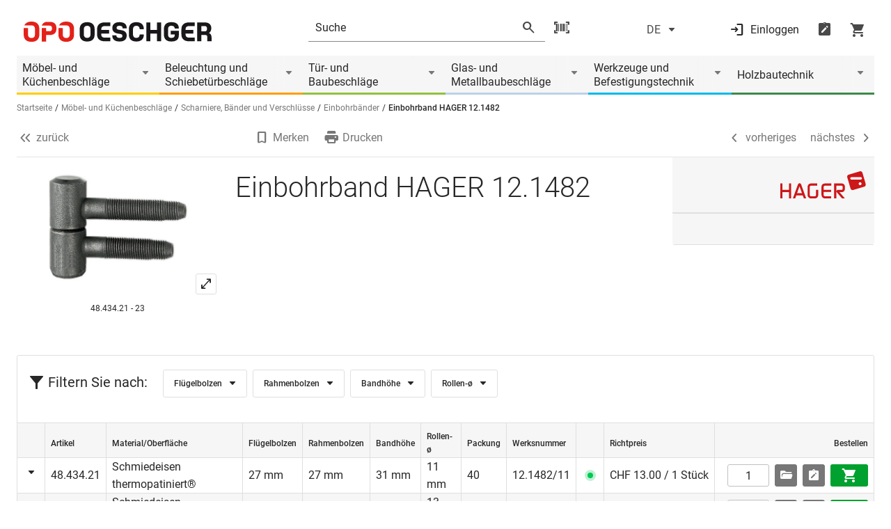

--- FILE ---
content_type: text/html;charset=UTF-8
request_url: https://www.opo.ch/de/einbohrband-hager-121482/p/bp90002113.html?listerPage=CATEGORY&category=01-03-02&position=21
body_size: 24868
content:
<!DOCTYPE html>
<html class="no-js" lang="de">
<head>
    <title>Einbohrband HAGER 12.1482 | opo.ch</title>

<meta charset="utf-8">
    <meta name="description" content="Einbohrband HAGER 12.1482 | | Einbohrbänder"/>
    <meta name="keywords" content="Einbohrbänder,Möbelbänder"/>
    <meta property="og:title" content="Einbohrband HAGER 12.1482 | opo.ch"/>
    <meta property="og:description" content="Einbohrband HAGER 12.1482 | | Einbohrbänder"/>

    <meta property="og:image" content="https://www.opo.ch/medias/48.434.21-23-m.jpg?context=[base64]"/>
            <meta http-equiv="X-UA-Compatible" content="IE=edge"/>
    <meta name="viewport" content="width=device-width, initial-scale=1.0"/>
    <!--Structured Data Begin-->
    <!--Structured Data End-->

    <meta name="_csrf_parameter" content="_csrf" /><meta name="_csrf_header" content="X-CSRF-TOKEN" /><meta name="_csrf" content="6b110a90-1607-4d93-8182-efcb1252f77e" /><link rel="canonical" href="https://www.opo.ch/de/einbohrband-hager-121482/p/bp90002113.html" />
        <meta name="robots" content="index,follow"/>

    <link rel="alternate" hreflang="de-CH" href="https://www.opo.ch/de/einbohrband-hager-121482/p/bp90002113.html"/>
        <link rel="alternate" hreflang="fr-CH" href="https://www.opo.ch/fr/fiche-a-percer-hager-121482/p/bp90002113.html"/>
        <link rel="alternate" hreflang="it-CH" href="https://www.opo.ch/it/cerniera-per-infisso-hager-121482/p/bp90002113.html"/>
        <link rel="alternate" hreflang="de-DE" href="https://www.opo.de/de/einbohrband-hager-121482/p/bp90002113.html"/>
        <link rel="icon" type="image/png" href="/_ui/desktop/theme-opo-modern/assets/images/favicon.png">
    <link rel="icon" type="image/png" sizes="16x16" href="/_ui/desktop/theme-opo-modern/assets/images/opo-logo-16x16.png">
    <link rel="icon" type="image/png" sizes="32x32" href="/_ui/desktop/theme-opo-modern/assets/images/opo-logo-32x32.png">
    <link rel="icon" type="image/png" sizes="192x192" href="/_ui/desktop/theme-opo-modern/assets/images/opo-logo-192x192.png">

    <link rel="apple-touch-icon-precomposed" href="/_ui/desktop/theme-opo-modern/assets/images/pwa/apple-touch-icon.png">
    <link rel="apple-touch-icon" sizes="180x180" href="/_ui/desktop/theme-opo-modern/assets/images/pwa/apple-touch-icon.png">
    <meta name="msapplication-TileColor" content="#fffff">
    <meta name="theme-color" content="#ffffff">
    <link rel="manifest" href="/_ui/desktop/theme-opo-modern/manifest-de_CH.json?v=2025-12-01-16-08-48" crossorigin="use-credentials">
        <meta name="mobile-web-app-capable" content="yes">
        <meta name="apple-mobile-web-app-capable" content="yes">
        <meta name="apple-mobile-web-app-status-bar-style" content="white">
        <meta name="apple-mobile-web-app-title" content="OPO Oeschger">
    <style>
.material-icons-round {
    visibility: hidden;
    opacity: 0;
}
.icons-loaded .material-icons-round {
    visibility: visible !important;
    opacity: 1 !important;
}
.opo-icon {
    visibility: hidden;
    opacity: 0;
}
.icons-loaded .opo-icon {
    visibility: visible !important;
    opacity: 1 !important;
}
</style>

<script>
if('fonts' in document) {
    function checkForMaterialIcons() {
        if(document.fonts.check('18px "Material Icons Round"')) {
            document.querySelector('html').classList.add('icons-loaded');
        }
    }
    document.fonts.ready.then(function() {
        checkForMaterialIcons();
    });

    document.fonts.onloadingdone = function() {
        checkForMaterialIcons();
    }
} else {
    document.querySelector('html').classList.add('icons-loaded');
}
</script><link href="/_ui/desktop/theme-opo-modern/dist/css/style.css?v=2025-12-01-16-08-48" rel="stylesheet">
        <link href="/_ui/desktop/theme-opo-modern/dist/css/opo-styles.css?v=2025-12-01-16-08-48" rel="stylesheet">
    <link href="/_ui/desktop/theme-opo-modern/dist/css/print.css?v=2025-12-01-16-08-48" rel="stylesheet" type="text/css" media="print"/>

    <script>
    window.chat = {
        isOnline: false,
        isConnected: false,
        translations: [{
            key: "chat.failure",
            value: "Es gab ein Problem beim öffnen des Chats. Ursache dafür kann z.B. ein AdBlocker sein. Bitte überprüfen Sie Ihre Einstellungen oder versuchen Sie es zu einem späterem Zeitpunkt erneut."
        }],
        toggleChat: function (event, isConnected) {
            event.preventDefault();

            if(isConnected) {
                if(window.visitlead.chatboxState === 'opened') {
                    window.visitlead.closeChatbox();
                } else {
                    window.visitlead.openChatbox();
                }
            } else {
                window.visitlead.enable();
            }
        }
    };
</script>

<script type="text/javascript">
    var opoConf = {
	    system: {
		    themeResourcePath: "/_ui/desktop/theme-opo-modern",
		    occLoginDisabled:false,
	    },
        oauth: {
            baseStore: 'opo-ch',
            locale:'de_CH',
        },
	    user: {
		    isLoggedIn: "false",
		    isComNormSession: false,
		    userId: "current"
	    },
        browserBanner: {
            browsers: [
                
                    {
                        browserName: "chrome",
                        browserKey: "c",
                        browserVersion: -1,
                        message: "Wir bitten Sie, Ihren Webbrowser zu aktualisieren für mehr Sicherheit, Geschwindigkeit und den besten Komfort bei uns. Im Moment verwenden Sie eine veraltete Version des Chrome Browsers von Google."
                    },
                
                    {
                        browserName: "firefox",
                        browserKey: "f",
                        browserVersion: -1,
                        message: "Wir bitten Sie, Ihren Webbrowser zu aktualisieren für mehr Sicherheit, Geschwindigkeit und den besten Komfort bei uns. Im Moment verwenden Sie eine veraltete Version des Firefox Browsers von Mozilla."
                    },
                
                    {
                        browserName: "edge",
                        browserKey: "e",
                        browserVersion: 0,
                        message: "Wir bitten Sie, Ihren Webbrowser zu aktualisieren für mehr Sicherheit, Geschwindigkeit und den besten Komfort bei uns. Im Moment verwenden Sie eine veraltete Version des Edge Browsers von Microsoft."
                    },
                
                    {
                        browserName: "internetExplorer",
                        browserKey: "i",
                        browserVersion: 12,
                        message: "Internet Explorer 11 ist veraltet und wird von unserer Seite nicht mehr unterstützt. Bitte installieren Sie den empfohlenen Browser Edge. Sollten Sie eine veraltete ComNorm Version verwenden, muss diese auf die Version 4.6 aktualisiert werden."
                    },
                
                    {
                        browserName: "ios",
                        browserKey: "ios",
                        browserVersion: -5,
                        message: "Wir bitten Sie, Ihren Webbrowser zu aktualisieren für mehr Sicherheit, Geschwindigkeit und den besten Komfort bei uns. Im Moment verwenden Sie eine veraltete Browser Version."
                    },
                
                    {
                        browserName: "samsung",
                        browserKey: "samsung",
                        browserVersion: -3,
                        message: "Wir bitten Sie, Ihren Webbrowser zu aktualisieren für mehr Sicherheit, Geschwindigkeit und den besten Komfort bei uns. Im Moment verwenden Sie eine veraltete Browser Version."
                    },
                
                    {
                        browserName: "safari",
                        browserKey: "s",
                        browserVersion: -1,
                        message: "Wir bitten Sie, Ihren Webbrowser zu aktualisieren für mehr Sicherheit, Geschwindigkeit und den besten Komfort bei uns. Im Moment verwenden Sie eine veraltete Version des Safari Browsers von Apple."
                    },
                
            ],
            insecure: false,
            unsupported: true,
            reminder: 0,
            reminderClosed: 168,
        },
        lang: "de",
        vue: {
            maxOrderQuantity: 999999,
            language: [
                {
                    "key": "searchdropdown.select.object",
                    "value": "Objektnummer auswählen"
                }, {
                    "key": "searchdropdown.select.commission",
                    "value": "Kommission auswählen"
                }, {
                    "key": "searchdropdown.select.productlist",
                    "value": "Bestellliste auswählen"
                }, {
                    "key": "searchdropdown.error",
                    "value": "Es gab ein Problem beim Ausführen der Aktion. Versuchen Sie es später erneut!"
                }, {
                    "key": "wishlist.searchdropdown.create",
                    "value": "Bestellliste erstellen"
                }, {
                    "key": "no.commission",
                    "value": "ohne Kommission"
                }, {
                    "key": "no.object.number",
                    "value": "ohne Objektnummer"
                }, {
                    "key": "no.commission.found",
                    "value": "Keine Kommission gefunden"
                }, {
                    "key": "no.object.number.found",
                    "value": "Keine Objektnummer gefunden"
                }, {
                    "key": "select.box.input.default",
                    "value": "Bitte wählen"
                },  {
                    "key": "select.box.recent.commissions",
                    "value": "Letzte 5 Kommissionen"
                }, {
                    "key": "select.box.recent.object.numbers",
                    "value": "Letzte 5 Objektnummern"
                }, {
                    "key": "select.box.all.commissions",
                    "value": "Kommissionen"
                }, {
                    "key": "select.box.all.object.numbers",
                    "value": "Objektnummern"
                }, {
                    "key": "general.please.wait.loading",
                    "value": "Die Seite wird geladen, bitte haben Sie einen Moment Geduld ..."
                }, {
                    "key": "select.box.input.commission",
                    "value": "Kommission eingeben"
                }, {
                    "key": "select.box.input.object",
                    "value": "Objektnummer eingeben"
                }, {
                    "key": "select.box.product.lists",
                    "value": "Bestelllisten"
                }, {
                    "key": "select.box.input.lists",
                    "value": "Listenname eingeben"
                },{
                    "key": "wishlist.searchdropdown.not.found",
                    "value": "Keine Bestellliste vorhanden"
                },{
                    "key": "led.conf.loading",
                    "value": "Daten werden geladen"
                }
            ]
        },
        month: [
            "general.month.january",
            "general.month.february",
            "general.month.march",
            "general.month.april",
            "general.month.may",
            "general.month.june",
            "general.month.july",
            "general.month.august",
            "general.month.september",
            "general.month.october",
            "general.month.november",
            "general.month.december"
        ],
        weekday: [
            "general.weekday.sunday",
            "general.weekday.monday",
            "general.weekday.tuesday",
            "general.weekday.wednesday",
            "general.weekday.thursday",
            "general.weekday.friday",
            "general.weekday.saturday",
        ],
        weekdayShort: [
            "So",
            "Mo",
            "Di",
            "Mi",
            "Do",
            "Fr",
            "Sa",
        ]
    };
</script>

<script type="module" crossorigin src="/_ui/desktop/theme-opo-modern/dist/js/vite/assets/vite.opoServices.7xvjchd8.js"></script>
        <link rel="modulepreload" crossorigin href="/_ui/desktop/theme-opo-modern/dist/js/vite/assets/vite._commonjsHelpers.7xvjchd8.js">
        <link rel="modulepreload" crossorigin href="/_ui/desktop/theme-opo-modern/dist/js/vite/assets/vite.index.7xvjchd8.js">
    <!-- Google Tag Manager -->
<script>(function(w,d,s,l,i){w[l]=w[l]||[];w[l].push({'gtm.start':
new Date().getTime(),event:'gtm.js'});var f=d.getElementsByTagName(s)[0],
j=d.createElement(s),dl=l!='dataLayer'?'&l='+l:'';j.async=true;j.src=
'https://www.googletagmanager.com/gtm.js?id='+i+dl;f.parentNode.insertBefore(j,f);
})(window,document,'script','dataLayer','GTM-5WHN5P');</script>
<!-- End Google Tag Manager -->
                              <script>!function(e){var n="https://s.go-mpulse.net/boomerang/";if("True"=="True")e.BOOMR_config=e.BOOMR_config||{},e.BOOMR_config.PageParams=e.BOOMR_config.PageParams||{},e.BOOMR_config.PageParams.pci=!0,n="https://s2.go-mpulse.net/boomerang/";if(window.BOOMR_API_key="S7Y2A-EYZ46-7XU9Z-82465-72VMW",function(){function e(){if(!o){var e=document.createElement("script");e.id="boomr-scr-as",e.src=window.BOOMR.url,e.async=!0,i.parentNode.appendChild(e),o=!0}}function t(e){o=!0;var n,t,a,r,d=document,O=window;if(window.BOOMR.snippetMethod=e?"if":"i",t=function(e,n){var t=d.createElement("script");t.id=n||"boomr-if-as",t.src=window.BOOMR.url,BOOMR_lstart=(new Date).getTime(),e=e||d.body,e.appendChild(t)},!window.addEventListener&&window.attachEvent&&navigator.userAgent.match(/MSIE [67]\./))return window.BOOMR.snippetMethod="s",void t(i.parentNode,"boomr-async");a=document.createElement("IFRAME"),a.src="about:blank",a.title="",a.role="presentation",a.loading="eager",r=(a.frameElement||a).style,r.width=0,r.height=0,r.border=0,r.display="none",i.parentNode.appendChild(a);try{O=a.contentWindow,d=O.document.open()}catch(_){n=document.domain,a.src="javascript:var d=document.open();d.domain='"+n+"';void(0);",O=a.contentWindow,d=O.document.open()}if(n)d._boomrl=function(){this.domain=n,t()},d.write("<bo"+"dy onload='document._boomrl();'>");else if(O._boomrl=function(){t()},O.addEventListener)O.addEventListener("load",O._boomrl,!1);else if(O.attachEvent)O.attachEvent("onload",O._boomrl);d.close()}function a(e){window.BOOMR_onload=e&&e.timeStamp||(new Date).getTime()}if(!window.BOOMR||!window.BOOMR.version&&!window.BOOMR.snippetExecuted){window.BOOMR=window.BOOMR||{},window.BOOMR.snippetStart=(new Date).getTime(),window.BOOMR.snippetExecuted=!0,window.BOOMR.snippetVersion=12,window.BOOMR.url=n+"S7Y2A-EYZ46-7XU9Z-82465-72VMW";var i=document.currentScript||document.getElementsByTagName("script")[0],o=!1,r=document.createElement("link");if(r.relList&&"function"==typeof r.relList.supports&&r.relList.supports("preload")&&"as"in r)window.BOOMR.snippetMethod="p",r.href=window.BOOMR.url,r.rel="preload",r.as="script",r.addEventListener("load",e),r.addEventListener("error",function(){t(!0)}),setTimeout(function(){if(!o)t(!0)},3e3),BOOMR_lstart=(new Date).getTime(),i.parentNode.appendChild(r);else t(!1);if(window.addEventListener)window.addEventListener("load",a,!1);else if(window.attachEvent)window.attachEvent("onload",a)}}(),"".length>0)if(e&&"performance"in e&&e.performance&&"function"==typeof e.performance.setResourceTimingBufferSize)e.performance.setResourceTimingBufferSize();!function(){if(BOOMR=e.BOOMR||{},BOOMR.plugins=BOOMR.plugins||{},!BOOMR.plugins.AK){var n=""=="true"?1:0,t="",a="clo4duixfuxmu2lxv4ga-f-a55558bf9-clientnsv4-s.akamaihd.net",i="false"=="true"?2:1,o={"ak.v":"39","ak.cp":"1547281","ak.ai":parseInt("986123",10),"ak.ol":"0","ak.cr":8,"ak.ipv":4,"ak.proto":"h2","ak.rid":"6d4f9e84","ak.r":47370,"ak.a2":n,"ak.m":"dscb","ak.n":"essl","ak.bpcip":"18.221.193.0","ak.cport":34982,"ak.gh":"23.208.24.73","ak.quicv":"","ak.tlsv":"tls1.3","ak.0rtt":"","ak.0rtt.ed":"","ak.csrc":"-","ak.acc":"","ak.t":"1769451276","ak.ak":"hOBiQwZUYzCg5VSAfCLimQ==ybXAeKspQ0Ki2XZXZQR0p9zJvjEUuo1jMBRRj3mrTkHR3ylkifZAHC2ugplhrduvR3XR5xzlol6sMWz4tHEvwcSiyMQmnEH1yXTHx/5Po2AeURA3Mj0zakXFeei+sdp9cM5YyIG6yTZIsZbBUsuoxoUSR0Vcsee5EIfeXc3dN7ImDf8l+xr5I/[base64]/jjn4cct1pp+f3x9xXkp8x8rP40fF/rFHgbA=","ak.pv":"14","ak.dpoabenc":"","ak.tf":i};if(""!==t)o["ak.ruds"]=t;var r={i:!1,av:function(n){var t="http.initiator";if(n&&(!n[t]||"spa_hard"===n[t]))o["ak.feo"]=void 0!==e.aFeoApplied?1:0,BOOMR.addVar(o)},rv:function(){var e=["ak.bpcip","ak.cport","ak.cr","ak.csrc","ak.gh","ak.ipv","ak.m","ak.n","ak.ol","ak.proto","ak.quicv","ak.tlsv","ak.0rtt","ak.0rtt.ed","ak.r","ak.acc","ak.t","ak.tf"];BOOMR.removeVar(e)}};BOOMR.plugins.AK={akVars:o,akDNSPreFetchDomain:a,init:function(){if(!r.i){var e=BOOMR.subscribe;e("before_beacon",r.av,null,null),e("onbeacon",r.rv,null,null),r.i=!0}return this},is_complete:function(){return!0}}}}()}(window);</script></head>

<body class="css-wrapper product-detail-page  body-container">

<script>
    
    if('serviceWorker' in navigator) {
        window.addEventListener('load', function() {
            navigator.serviceWorker.register('/service-worker.js').then(function(reg) {
                console.log('Service worker registered.', reg);
            });
        });
    }
    </script>

<p style="display: none" id="browser-banner">Wir bitten Sie, Ihren Webbrowser oder den verwendeten ComNorm Client zu aktualisieren. Verwenden Sie für die optimale Funktion der Webseite die aktuelle Version des Google Chrome, Microsoft Edge, Firefox oder Safari Webbrowsers. Diese Webbrowser können Sie bei den jeweiligen Softwareherstellern direkt herunterladen. Für das Update Ihres ComNorm Client nehmen Sie bitte Kontakt mit Ihrem ERP-Hersteller auf.</p>
<p style="display: none" id="browser-banner__button">Ignorieren</p>
<p style="display: none" id="browser-version-edge">outdated.browser.edge</p>

<!-- Google Tag Manager (noscript) -->
<noscript><iframe src="https://www.googletagmanager.com/ns.html?id=GTM-5WHN5P"
height="0" width="0" style="display:none;visibility:hidden"></iframe></noscript>
<!-- End Google Tag Manager (noscript) --><header class="header mb-6  !mb-2" data-sticky-header>

    <div class="header-top">
        <div class="grid-container">
            <div class="header-top-wrapper">
                <button class="header-sticky-burger show-for-large" data-sticky-header-click>
                    












    
    
        
    
    
    





    





    
    
    
    
    





<em
    
    class="opo-icon notranslate font-material-round iconfont-basics font-normal not-italic leading-none tracking-[normal] normal-case inline-flex items-center whitespace-nowrap select-none notranslate before:content-icon header-sticky-burger__open w-6 text-xl iconfont-filled  transition-all"
    data-icon="menu"
    
></em>












    
    
        
    
    
    





    





    
    
    
    
    





<em
    
    class="opo-icon notranslate font-material-round iconfont-basics font-normal not-italic leading-none tracking-[normal] normal-case inline-flex items-center whitespace-nowrap select-none notranslate before:content-icon header-sticky-burger__close w-6 text-xl iconfont-filled  transition-all"
    data-icon="close"
    
></em></button>

                <div class="header-burger-close" data-sticky-header-burger-close>
                    












    
    
        
    
    
    





    





    
    
    
    
    





<em
    
    class="opo-icon notranslate font-material-round iconfont-basics font-normal not-italic leading-none tracking-[normal] normal-case inline-flex items-center whitespace-nowrap select-none notranslate before:content-icon  w-6 text-xl iconfont-filled  transition-all"
    data-icon="close"
    
></em></div>

                <div class="grid-x grid-margin-x">
                    <div class="cell small-6 large-4 xlarge-3 large-order-1">
                        <a href="/de/" class="header-logo desk:mr-7 mr-1">
                            <div class="image-component desk:mb-40 mb-50 mx-auto">
            <img title="OPO Oeschger Logo"
                     src="/medias/OPO-Logo-RGB.svg?context=[base64]"
                     alt="OPO Oeschger Logo" />
            </div>
    </a>
                    </div>

                    <div class="cell xlarge-1 show-for-xlarge large-order-2"></div>

                    <div class="cell large-4 xlarge-4 small-order-3 large-order-3">
                        <div class="header-right-separation tab:-mx-6 -mx-4"></div>
                        <div class="header-right ">
                            <div class="header-burger cursor-pointer" data-sticky-header-burger>
                                












    
    
        
    
    
    





    





    
    
    
    
    





<em
    
    class="opo-icon notranslate font-material-round iconfont-basics font-normal not-italic leading-none tracking-[normal] normal-case inline-flex items-center whitespace-nowrap select-none notranslate before:content-icon header-burger__hamburger w-6 text-xl iconfont-filled  transition-all"
    data-icon="menu"
    
></em></div>

                            <button class="header-sticky-burger show-for-small-only" data-sticky-header-click>
                                












    
    
        
    
    
    





    





    
    
    
    
    





<em
    
    class="opo-icon notranslate font-material-round iconfont-basics font-normal not-italic leading-none tracking-[normal] normal-case inline-flex items-center whitespace-nowrap select-none notranslate before:content-icon header-sticky-burger__open w-6 text-xl iconfont-filled  transition-all"
    data-icon="menu"
    
></em></button>

                            <div class="header-search !mr-0" data-suggested="/de/suggested">
    <form class="header-search-inner" method="get" action="/de/s?">
        <div class="header-search-input">
            <input
                type="text"
                data-suggested-input
                data-placeholder-mobile="Suche"
                data-placeholder-desktop="Suche"
                name="searchfield"
                autocomplete="off"
                class="m-0"
                data-cy="search-text-field"
                
            />
        </div>

        <button type="submit" class="header-search-button mx-3" data-suggested-button>
            












    
    
        
    
    
    





    





    
    
    
    
    





<em
    
    class="opo-icon notranslate font-material-round iconfont-basics font-normal not-italic leading-none tracking-[normal] normal-case inline-flex items-center whitespace-nowrap select-none notranslate before:content-icon header-search-icon-glass w-6 text-xl iconfont-filled  transition-all"
    data-icon="search"
    
></em></button>
        <input type="hidden" name="newSearch" value="start" />
    </form>

    <span class="header-search-icon-scan"
              data-scandit-trigger
              data-modal-toggle="scanner-modal"
              data-scandit-scripts='[{"url":"/_ui/desktop/theme-opo-modern/dist/js/vite/assets/vite.scanner.w5e6teio.js", "type":"module", "crossorigin":"true"}]'
              data-login-url="/login"
        >
            












    
    
        
    
    
    





    





    
    
    
    
    





<em
    
    class="opo-icon notranslate font-material-round iconfont-basics font-normal not-italic leading-none tracking-[normal] normal-case inline-flex items-center whitespace-nowrap select-none notranslate before:content-icon  w-6 text-xl iconfont-filled  transition-all"
    data-icon="barcode_scanner"
    
></em></span>
    <div class="header-search-suggested" data-suggested-container>
        <div class="last-searched-terms" data-last-searched-terms>
            <div class="last-searched-terms__container">
                <div class="h5 last-searched-terms__title mb-0">Zuletzt gesucht</div>

                <ul class="last-searched-terms__items m-0"></ul>

                <div class="last-searched-terms__delete" data-last-searched-terms-delete>
                    Suchverlauf löschen</div>
            </div>
        </div>

        <div class="suggested-search" data-suggested-search>
            <script data-suggested-template="terms" type="text/template">
                <li class="suggested-search-list__item tab:my-1 mt-1 mb-2 first-of-type:mt-0 list-none">
                    <a href="{link}">
                        <span data-suggested-terms-text>{name}</span>
                        <span class="suggested-search-list__count">{count}</span>
                    </a>
                </li>
            </script>
            <script data-suggested-template="categories" type="text/template">
                <li class="suggested-search-list__item tab:my-1 mt-1 mb-2 first-of-type:mt-0 list-none">
                    <a href="{link}">
                        <span>{name}</span>
                        <span class="suggested-search-list__count">{count}</span>
                    </a>
                </li>
            </script>
            <script data-suggested-template="products" type="text/template">
                <a href="{link}" class="suggested-search-product__item">
                    <div class="suggested-search-product__img mr-4">
                        <img class="m-auto" src="{thumb}" alt=""/>
                    </div>
                    <div class="suggested-search-product__desc">
                        <span class="suggested-search-product__title">{name}</span>
                        <span class="suggested-search-product__artnr">{number}</span>
                    </div>
                </a>
            </script>

            <div class="suggested-search-side">
                <span class="suggested-search-side__title h5 m-0" data-suggested-terms-title>Suchbegriffe</span>
                <span class="suggested-search-side__message mx-2 hide" data-suggested-terms-empty>header.search.suggested.search.search.terms.empty</span>
                <ul class="suggested-search-list mb-0" data-suggested-terms></ul>

                <span class="suggested-search-side__title h5 m-0 hide-for-small-only" data-suggested-categories-title>Kategorien</span>
                <ul class="suggested-search-list mb-0 hide-for-small-only" data-suggested-categories-container="Resultate"></ul>
            </div>

            <div class="suggested-search-content">
                <div class="suggested-search-product mt-5" data-suggested-products>
                    <h5 class="suggested-search-product__heading mx-1 mb-4">Produkte</h5>
                    <div class="suggested-search-product__container" data-suggested-products-container></div>
                </div>
            </div>
            <div class="suggested-search-footer">
                <a href="" class="button button--grey button--small" data-suggested-link>Alle Suchresultate anzeigen</a>
            </div>
        </div>
    </div>
</div>

</div>
                    </div>

                    <div class="cell xlarge-1 show-for-xxlarge large-order-4"></div>

                    <div class="cell small-6 large-4 xlarge-4 xxlarge-3 large-order-5">
                        <div class="header-toolbar-wrapper">
                            <div class="header-toolbar  ml-auto" data-toolbar data-logged-in="">
    <div class="header-language mx-auto">
            <button
                class="header-language-btn"
                data-modal-toggle="language-modal"
                data-cy="open-language-select-window-button"
            >
                <span>DE</span>
                












    
    
        
    
    
    





    





    
    
    
    
    





<em
    
    class="opo-icon notranslate font-material-round iconfont-basics font-normal not-italic leading-none tracking-[normal] normal-case inline-flex items-center whitespace-nowrap select-none notranslate before:content-icon ml-1 w-6 text-xl iconfont-filled  transition-all"
    data-icon="arrow_drop_down"
    
></em></button>
        </div>

        <div data-modal-id="language-modal" class="modal header-lanuage-modal">
            <div class="modal__content modal__content--size-medium my-24">
                <div class="modal__content-header">
                    <h3 class="h3 modal__content-header-headline mt-0 !mb-0">Sprache wählen</h3>
                    <button class="modal__content-header-close" data-modal-close>
                        












    
    
        
    
    
    





    





    
    
    
    
    





<em
    
    class="opo-icon notranslate font-material-round iconfont-basics font-normal not-italic leading-none tracking-[normal] normal-case inline-flex items-center whitespace-nowrap select-none notranslate before:content-icon -mr-2 w-6 text-xl iconfont-filled  transition-all"
    data-icon="close"
    
></em></button>
                </div>
                <div class="modal__content-body preview" data-toolbar-lang>
                    <p class="mb-0">Wählen Sie die gewünschte Sprache.</p>
                    <ul class="header-language__list mt-4 mb-4 pl-0">
                        <li class="list-none m-0">
                                <div class="radio my-2 first:mr-10">
                                    <input
                                            type="radio"
                                            id="headerLanguage-0"
                                            name="headerLanguage"
                                            value="https://www.opo.ch/de/einbohrband-hager-121482/p/bp90002113.html"
                                            data-toolbar-lang-item="DE"
                                            checked
                                    />
                                    <label
                                        for="headerLanguage-0"
                                        class="label mb-1"
                                        data-cy="DE-language-toggle-label"
                                    >
                                        <span>Deutsch</span>
                                            </label>
                                </div>
                            </li>
                        <li class="list-none m-0">
                                <div class="radio my-2 first:mr-10">
                                    <input
                                            type="radio"
                                            id="headerLanguage-1"
                                            name="headerLanguage"
                                            value="https://www.opo.ch/fr/fiche-a-percer-hager-121482/p/bp90002113.html"
                                            data-toolbar-lang-item="FR"
                                            
                                    />
                                    <label
                                        for="headerLanguage-1"
                                        class="label mb-1"
                                        data-cy="FR-language-toggle-label"
                                    >
                                        <span>Français</span>
                                            </label>
                                </div>
                            </li>
                        <li class="list-none m-0">
                                <div class="radio my-2 first:mr-10">
                                    <input
                                            type="radio"
                                            id="headerLanguage-2"
                                            name="headerLanguage"
                                            value="https://www.opo.ch/it/cerniera-per-infisso-hager-121482/p/bp90002113.html"
                                            data-toolbar-lang-item="IT"
                                            
                                    />
                                    <label
                                        for="headerLanguage-2"
                                        class="label mb-1"
                                        data-cy="IT-language-toggle-label"
                                    >
                                        <span>Italiano</span>
                                            </label>
                                </div>
                            </li>
                        </ul>

                    <button class="button button--grey smOnly:mb-2 smOnly:last-of-type:mb-0 mr-4" data-cy="language-window-submit-button" data-toolbar-lang-save>
                        Übernehmen</button>
                </div>
            </div>
        </div>

    <div class="header-icons">

        <div class="header-actions">

            <div
                    class="header-actions__wrapper"
                    data-toolbar-item
                    data-toolbar-click
                    data-cy="user-menu-login"
                >
                    <button id="login-button" data-login-url="/de/login" class="header-login cursor-pointer" data-cy="open-login-page-button">
                        












    
    
        
    
    
    





    





    
    
    
    
    





<em
    
    class="opo-icon notranslate font-material-round iconfont-basics font-normal not-italic leading-none tracking-[normal] normal-case inline-flex items-center whitespace-nowrap select-none notranslate before:content-icon header-login__account desk:mr-2 w-6 text-xl iconfont-filled  transition-all"
    data-icon="login"
    
></em><span>Einloggen</span>
                    </button>
                </div>
            <div class="header-actions__wrapper" data-toolbar-item data-toolbar-click>
                <a href="/de/shop/bestelllisten" class="header-actions__item header-wishlist">
                        












    
    
        
    
    
    





    





    
    
    
    
    





<em
    
    class="opo-icon notranslate font-material-round iconfont-basics font-normal not-italic leading-none tracking-[normal] normal-case inline-flex items-center whitespace-nowrap select-none notranslate before:content-icon  w-6 text-xl iconfont-filled  transition-all"
    data-icon="note_alt"
    
></em></a>
                </div>

            <div class="header-actions__wrapper" data-toolbar-item data-toolbar-click>
                <a href="/de/shop/warenkorb" class="header-actions__item header-cart">
                        












    
    
        
    
    
    





    





    
    
    
    
    





<em
    
    class="opo-icon notranslate font-material-round iconfont-basics font-normal not-italic leading-none tracking-[normal] normal-case inline-flex items-center whitespace-nowrap select-none notranslate before:content-icon  w-6 text-xl iconfont-filled  transition-all"
    data-icon="shopping_cart"
    
></em></a>
                </div>
        </div>
    </div>
</div></div>
                    </div>
                </div>
            </div>
        </div>
    </div>

    <div class="header-menu-container hidden tab:block" id="headerMenuContainer">
            <div class="grid-container">
                <div class="navigation desk:mx-0 desk:mb-2 tab:-mx-6 -mx-4" data-navigation>
    <div class="navigation-container" data-navigation-container>
        <div class="navigation-item" data-navigation-item>
                <a class="py-1 pr-12 desk:pl-2 tab:pl-6 pl-4" href="/de/moebel-und-kuechenbeschlaege/c/01">Möbel- und Küchenbeschläge</a>
                <button class="navigation-item__flyout-toggle" data-flyout-toggle="01">
                        












    
    
        
    
    
    





    





    
    
    
    
    





<em
    
    class="opo-icon notranslate font-material-round iconfont-basics font-normal not-italic leading-none tracking-[normal] normal-case inline-flex items-center whitespace-nowrap select-none notranslate before:content-icon relative top-[3px] left-[5px] w-6 text-xl iconfont-filled  transition-all"
    data-icon="arrow_drop_down"
    
></em></button>
                </div>
        <div class="navigation-item" data-navigation-item>
                <a class="py-1 pr-12 desk:pl-2 tab:pl-6 pl-4" href="/de/beleuchtung-und-schiebetuerbeschlaege/c/06">Beleuchtung und Schiebetürbeschläge</a>
                <button class="navigation-item__flyout-toggle" data-flyout-toggle="06">
                        












    
    
        
    
    
    





    





    
    
    
    
    





<em
    
    class="opo-icon notranslate font-material-round iconfont-basics font-normal not-italic leading-none tracking-[normal] normal-case inline-flex items-center whitespace-nowrap select-none notranslate before:content-icon relative top-[3px] left-[5px] w-6 text-xl iconfont-filled  transition-all"
    data-icon="arrow_drop_down"
    
></em></button>
                </div>
        <div class="navigation-item" data-navigation-item>
                <a class="py-1 pr-12 desk:pl-2 tab:pl-6 pl-4" href="/de/tuer-und-baubeschlaege/c/02">Tür- und Baubeschläge</a>
                <button class="navigation-item__flyout-toggle" data-flyout-toggle="02">
                        












    
    
        
    
    
    





    





    
    
    
    
    





<em
    
    class="opo-icon notranslate font-material-round iconfont-basics font-normal not-italic leading-none tracking-[normal] normal-case inline-flex items-center whitespace-nowrap select-none notranslate before:content-icon relative top-[3px] left-[5px] w-6 text-xl iconfont-filled  transition-all"
    data-icon="arrow_drop_down"
    
></em></button>
                </div>
        <div class="navigation-item" data-navigation-item>
                <a class="py-1 pr-12 desk:pl-2 tab:pl-6 pl-4" href="/de/glas-und-metallbaubeschlaege/c/05">Glas- und Metallbaubeschläge</a>
                <button class="navigation-item__flyout-toggle" data-flyout-toggle="05">
                        












    
    
        
    
    
    





    





    
    
    
    
    





<em
    
    class="opo-icon notranslate font-material-round iconfont-basics font-normal not-italic leading-none tracking-[normal] normal-case inline-flex items-center whitespace-nowrap select-none notranslate before:content-icon relative top-[3px] left-[5px] w-6 text-xl iconfont-filled  transition-all"
    data-icon="arrow_drop_down"
    
></em></button>
                </div>
        <div class="navigation-item" data-navigation-item>
                <a class="py-1 pr-12 desk:pl-2 tab:pl-6 pl-4" href="/de/werkzeuge-und-befestigungstechnik/c/03">Werkzeuge und Befestigungstechnik</a>
                <button class="navigation-item__flyout-toggle" data-flyout-toggle="03">
                        












    
    
        
    
    
    





    





    
    
    
    
    





<em
    
    class="opo-icon notranslate font-material-round iconfont-basics font-normal not-italic leading-none tracking-[normal] normal-case inline-flex items-center whitespace-nowrap select-none notranslate before:content-icon relative top-[3px] left-[5px] w-6 text-xl iconfont-filled  transition-all"
    data-icon="arrow_drop_down"
    
></em></button>
                </div>
        <div class="navigation-item" data-navigation-item>
                <a class="py-1 pr-12 desk:pl-2 tab:pl-6 pl-4" href="/de/holzbautechnik/c/04">Holzbautechnik</a>
                <button class="navigation-item__flyout-toggle" data-flyout-toggle="04">
                        












    
    
        
    
    
    





    





    
    
    
    
    





<em
    
    class="opo-icon notranslate font-material-round iconfont-basics font-normal not-italic leading-none tracking-[normal] normal-case inline-flex items-center whitespace-nowrap select-none notranslate before:content-icon relative top-[3px] left-[5px] w-6 text-xl iconfont-filled  transition-all"
    data-icon="arrow_drop_down"
    
></em></button>
                </div>
        </nav>
    </div>
</div>

<div id="navigation-flyout" class="flyout">
    <div id="flyout-content-loading" class="flyout-content">
        <div class="loading-overlay loading-overlay--active">
            <div class="loading-element loading-element--active">
                












    
    
        
    
    
    





    





    
    
    
    
    





<em
    
    class="opo-icon notranslate font-material-round iconfont-basics font-normal not-italic leading-none tracking-[normal] normal-case inline-flex items-center whitespace-nowrap select-none notranslate before:content-icon mr-1 animate-bullitAnim w-6 text-xl iconfont-filled  transition-all"
    data-icon="circle"
    
></em><span>Menü wird geladen</span>
            </div>
        </div>
    </div>

    <div id="flyout-content-error" class="flyout-content flyout-content--error">
        










    
    
    
        
        
    
    



    
    
    
        
    




<div class="flex py-2 px-4 items-center rounded border border-red bg-light-red text-red  w-full">
    
        










    



    
        
    
    
    
    





    





    
    
    
    
    





<em
    
    class="opo-icon notranslate font-material-round iconfont-basics font-normal not-italic leading-none tracking-[normal] normal-case inline-flex items-center whitespace-nowrap select-none notranslate before:content-icon mr-3 text-inherit w-5 text-lg iconfont-filled  transition-all"
    data-icon="notifications"
    
></em>
    
    <div class="my-auto mx-0 text-body-color flex-1">
        header.flyout.loading.error
    </div>
</div>
</div>

    <div class="flyout-footer">
        </div>
</div>
<div class="header-menu-footer">
                    <div class="header-menu-footer__item">
                            <div
                                class="header-language-mobile header-language-mobile--3"
                                id="langSelectMobile"
                            >

                                <span
                                    class="header-language-mobile__btn"
                                    data-toggle="#langSelectMobile"
                                    data-toggle-class="header-language-mobile--active"
                                >
                                    Sprache wählen (DE)
                                </span>

                                <ul class="header-language-mobile__container bottom-[34px] mb-0 pl-0">
                                    <li class="header-language-mobile__item list-none mb-0 header-language-mobile__item--active">
                                            <a href="https://www.opo.ch/de/einbohrband-hager-121482/p/bp90002113.html">
                                                <span>DE</span>
                                            </a>
                                        </li>
                                    <li class="header-language-mobile__item list-none mb-0 ">
                                            <a href="https://www.opo.ch/fr/fiche-a-percer-hager-121482/p/bp90002113.html">
                                                <span>FR</span>
                                            </a>
                                        </li>
                                    <li class="header-language-mobile__item list-none mb-0 ">
                                            <a href="https://www.opo.ch/it/cerniera-per-infisso-hager-121482/p/bp90002113.html">
                                                <span>IT</span>
                                            </a>
                                        </li>
                                    </ul>
                            </div>
                        </div>
                    </div>
            </div>
        </div>
    </header>

<div class="material-icons-round material-icons-round--hidden"
     style="position:absolute;opacity:0 !important;visibility:hidden !important;user-select:none;pointer-events:none;">_
</div>

<div class="grid-container">
        <div class="breadcrumb-wrapper">

    <button class="breadcrumb__scroll-button" data-breadcrumb-scroll="start">
        










    



    
        
    
    
    
    





    





    
    
    
    
    





<em
    
    class="opo-icon notranslate font-material-round iconfont-basics font-normal not-italic leading-none tracking-[normal] normal-case inline-flex items-center whitespace-nowrap select-none notranslate before:content-icon  w-5 text-lg iconfont-filled  transition-all"
    data-icon="arrow_left"
    
></em><span>Zum Anfang</span>
    </button>

    <div id="breadcrumb" class="breadcrumb mb-5 ">
        <ul class="breadcrumb-container -mb-5 pb-5 pl-0">
            <li class="m-0 after:content-['/'] after:mx-1">
                <a href="/de/">Startseite</a>
            </li>
            <li class="m-0 after:content-['/'] after:mx-1">
                <a href="https://www.opo.ch/de/moebel-und-kuechenbeschlaege/c/01">Möbel- und Küchenbeschläge</a>
                    </li>
            <li class="m-0 after:content-['/'] after:mx-1">
                <a href="https://www.opo.ch/de/scharniere-baender-und-verschluesse/c/01-03">Scharniere, Bänder und Verschlüsse</a>
                    </li>
            <li class="m-0 after:content-['/'] after:mx-1">
                <a href="https://www.opo.ch/de/einbohrbaender/c/01-03-02">Einbohrbänder</a>
                    </li>
            <li class="m-0 after:content-['/'] after:mx-1">
                <span class="breadcrumb__active">Einbohrband HAGER 12.1482</span>
                    </li>
            </ul>
    </div>

    <button class="breadcrumb__scroll-button" data-breadcrumb-scroll="end">
        <span>Zum Ende</span>
        










    



    
        
    
    
    
    





    





    
    
    
    
    





<em
    
    class="opo-icon notranslate font-material-round iconfont-basics font-normal not-italic leading-none tracking-[normal] normal-case inline-flex items-center whitespace-nowrap select-none notranslate before:content-icon  w-5 text-lg iconfont-filled  transition-all"
    data-icon="arrow_right"
    
></em></button>

</div>
</div>
<div data-modal-id="scanner-modal" class="modal scanner-modal">
            <div id="modal__content--initial" class="modal__content my-24">
            <div class="modal__content-header">
                <h3 class="h3 modal__content-header-headline mt-0 !mb-0">Barcode scannen</h3>
                <button class="modal__content-header-close" data-modal-close data-scandit-scanner-close>
                    












    
    
        
    
    
    





    





    
    
    
    
    





<em
    
    class="opo-icon notranslate font-material-round iconfont-basics font-normal not-italic leading-none tracking-[normal] normal-case inline-flex items-center whitespace-nowrap select-none notranslate before:content-icon -mr-2 w-6 text-xl iconfont-filled  transition-all"
    data-icon="close"
    
></em></button>
            </div>

            <div class="modal__content-body">
                <div class="scandit-scanner-message" data-scandit-loader>
                    <div class="loading-element loading-element--active">
                        












    
    
        
    
    
    





    





    
    
    
    
    





<em
    
    class="opo-icon notranslate font-material-round iconfont-basics font-normal not-italic leading-none tracking-[normal] normal-case inline-flex items-center whitespace-nowrap select-none notranslate before:content-icon mr-1 animate-bullitAnim w-6 text-xl iconfont-filled  transition-all"
    data-icon="circle"
    
></em><span>search.scanner.init.message</span>
                    </div>
                </div>
            </div>
        </div>
            <div id="scannerVite"></div>
    </div>

    <script id="scannerConfigVue" type="application/json">
      {
         "isLoggedIn": false,
          "languageId": "de",
         "loginUrl": "/login",
         "cartUrl": "/de/shop/warenkorb",
         "wishlistUrl": "de/shop/bestellliste-details",
         "maxOrderQuantity" : 999999,
         "scanditUrl": "/_ui/desktop/theme-opo-modern/dist/js/scandit.js",
         "scannerLicenseKey": "AQjuaJGBBTtdD+3eawd5MDo9qrUDIyJbk0mQO+9ze7R9MjgGDQuwiMA1Xbc2We3XeSzaQ6dK682jRtZDKQ4nKSVaOyYBZa5nKCQr1M9YzpJ1BB0Db0J/KdsAi7JlC+tTL0ppVE3E7q4Q6rH6caXCPLzfw4fYp86iVECNqL+7/BwcFFDGDHv1fFQQHQbtcpoJ/2wyu9hYSKpltrs+nOxIjVzqUMvZFDPXwtb1st972U2mB6O+V0leUNU24OUlRl3L9P9JJ9kF3jVWN+fhdtraoMloofz7XLZ7ankV0kTEyu/b8BpOSBtAEb5uV0KR2myfJZtivzsbXmuXc5ad8qPYXvP1e8jp/OG/DqwDnv3n/JR1WdCssjpGAfGgI36moDRCUYKrDHDgxDzWMF309ZOVHTRmC5HE100R7P1qD91aP68RFv3Cx1bVIa1gj2fa/MevnZoj+BJYaLjpWRuIX57iO0UB57wI2/lmdYiUUupOobOk4IDgndmfa2cdMi+GlJhPhiwxNDBe65iOMe4J3Xv30Mf41yQhg7M36LQmIP+d+ZeQ++KUlWB+WWE36SssIPdRfiFXWoXJg4+qZuvTMGfY2HQ5A6xzRUGJMxUFsHzcx8VQ+yG/0FJUXVM71MGTl8umPL8L0nMP7UsIjwHPeE7QDAULeE3d0Aw1SvunYrtwNMwJLciYCiXC6ed7Dk48lcz+uO7HQc5hiG+XRUyFFlBhUBiePby+fqv2rdehSMM8HXbw/1PQKZzjAsp0GZNMUAMCUMODXVPMEffCE3Aj3UJaiobIfpDc3PzU5YUlFXM6",
         "barcodesArray": "ean13,code128,code39",
         "quantityDelimiters" : "#;*",
         "gpuAccelerationEnabled": "true",
         "codeDuplicateFilter": 10,
         "searchAreaHeight": 0.25,
         "searchAreaWidth": 0.8,
         "searchAreaX": 0.1,
         "searchAreaY": 0.2,
         "maxNumberOfCodesPerFrame": 1,
         "blurryRecognitionEnabled": "true",
         "matrixScanEnabled": "false",
         "addToScannedArticleListEnabled": "true",
         "addToScannedArticleListMessageTimeOut": "3200",
         "minifiedVersion": "",
         "language": [{
               "key": "search.scanner.modal.title",
               "value": "Barcode scannen"
            },{
               "key": "search.scanner.error.message",
               "value": "Da ist etwas schief gelaufen. Bitte überprüfen sie Ihre Netzwerkverbindung oder kontaktieren Sie einen Service-Mitarbeiter."
            },{
               "key": "search.scanner.loading.message",
               "value": "Wir bitten Sie um etwas Geduld... Wir analysieren den gescannten Barcode."
            },{
               "key": "search.scanner.init.message",
               "value": "search.scanner.init.message"
            },{
               "key": "search.scanner.modal.user.hint",
               "value": "Richten Sie die Kamera auf den Barcode aus und tippen Sie unten auf \"Scannen\"."
            },{
               "key": "search.scanner.modal.actions.button.scan",
               "value": "Scannen"
            },{
               "key": "search.scanner.modal.actions.button.scan.cancel",
               "value": "Scannen abbrechen\t"
            },{
               "key": "search.scanner.redirecting.details.message",
               "value": "Sie werden zu dem Artikel weitergeleitet"
            },{
               "key": "search.scanner.error.getProductInfo.message",
               "value": "Bei der Analyse des Barcodes ist ein Problem aufgetreten. Bitte versuchen Sie es erneut."
            },{
               "key": "search.scanner.modal.scannedArticle.headline",
               "value": "Erkannter Artikel"
            },{
               "key": "search.scanner.modal.scannedArticle.gotoArticle",
               "value": "Artikel anzeigen"
            },{
               "key": "search.scanner.modal.scannedArticle.saveArticle",
               "value": "In Liste speichern"
            },{
               "key": "search.scanner.modal.scannedArticle.lastScannedArticle",
               "value": "Zuletzt erfasster Artikel"
            },{
               "key": "search.scanner.modal.scannedArticle.error",
               "value": "Es ist ein Fehler aufgetreten."
            },{
               "key": "search.scanner.modal.title.quantity",
               "value": "Menge wählen"
            },{
               "key": "search.scanner.modal.title.quantity.sheet",
               "value": "Menge wählen"
            },{
               "key": "search.scanner.modal.actions.button.addToList",
               "value": "Zur Liste hinzufügen"
            },{
               "key": "search.scanner.modal.actions.addToList.message.success",
               "value": "Hinzugefügt. Sie haben nun {0} {1} in Ihrer Liste."
            },{
               "key": "search.scanner.indexedDB.error.message",
               "value": "Beim Zugriff auf die lokale Datenbank ist es zu einem Problem gekommen. Bitte versuchen Sie es erneut oder kontaktieren Sie den Kundensupport."
            },{
               "key": "search.scanner.modal.title.list",
               "value": "Erfasste Artikel"
            },{
               "key": "search.scanner.modal.list.header",
               "value": "Sie haben {0} Artikel in Ihrer Liste."
            },{
               "key": "search.scanner.modal.list.gotoNextPage",
               "value": "Weiter"
            },{
               "key": "searchdropdown.select.commission",
               "value": "Kommission auswählen"
            },{
               "key": "searchdropdown.select.object",
               "value": "Objektnummer auswählen"
            },{
               "key": "scanner.app.cart.modal.headline",
               "value": "Eingescannte Artikel"
            },{
               "key": "scanner.app.cart.add.to.cart.button",
               "value": "In den Warenkorb legen"
            },{
               "key": "search.scanner.modal.addToCart.intro",
               "value": "Info: Nach der Übernahme der Artikel wird die Liste mit den erfassten Artikeln geleert."
            },{
               "key": "scanner.app.cart.add.to.cart.success.button",
               "value": "Schliessen"
            },{
               "key": "cart.page.upload.please.select.object.number",
               "value": "Bitte einer Objektnummer zuweisen"
            },{
               "key": "cart.page.upload.please.select.commission",
               "value": "Bitte eine Kommission auswählen"
            },{
               "key": "search.scanner.modal.title.addToCartResult",
               "value": "Erfasste Artikel"
            },{
               "key": "scanner.app.cart.add.to.cart.in.process",
               "value": "Die Artikel werden dem Warenkorb hinzugefügt."
            },{
               "key": "scanner.app.cart.add.to.cart.success",
               "value": "{0} Artikel wurde(n) dem Warenkorb hinzugefügt."
            },{
               "key": "scanner.app.cart.add.to.cart.error",
               "value": "Bei der Übertragung ist es zu einem Problem gekommen, versuchen Sie später erneut."
            },{
               "key": "scanner.app.cart.add.to.cart.merge",
               "value": "scanner.app.cart.add.to.cart.merge"
            },{
               "key": "scanner.app.cart.add.to.cart.delete",
               "value": "scanner.app.cart.add.to.cart.delete"
            },{
               "key": "button.close",
               "value": "Schliessen"
            },{
               "key": "button.confirm",
               "value": "OK"
            },{
               "key": "price.layer.go.to.cart",
               "value": "Zum Warenkorb"
            },{
               "key": "scanner.app.cart.add.to.wishlist.success",
               "value": "{0} Artikel wurden erfolgreich der Bestellliste \u003Cstrong\u003E{1}\u003C\/strong\u003E hinzugefügt und die gespeicherte Liste gelöscht."
            },{
               "key": "cart.modal.transferWishlist.link",
               "value": "Bestellliste öffnen"
            },{
               "key": "scanner.app.cart.add.to.wishlist.divider",
               "value": "oder"
            },{
               "key": "scanner.app.cart.add.to.wishlist.in.process",
               "value": "Die Artikel werden der Bestellliste hinzugefügt."
            },{
               "key": "price.layer.assign.list",
               "value": "einer Liste zuweisen"
            },{
               "key": "search.scanner.modal.addToList.label",
               "value": "In eine Bestellliste legen"
            },{
               "key": "search.scanner.modal.list.button",
               "value": "Liste"
            }]
      }

    </script>
<div data-product-detail-print-page>

        <div data-modal-id="printing-page" class="modal" data-print>
                <div class="modal__content my-24">
                    <div class="modal__content-header">
                        <h3 class="h3 modal__content-header-headline mt-0 !mb-0">product.detail.page.controls.print</h3>
                        <button class="modal__content-header-close" data-modal-close>
                            












    
    
        
    
    
    





    





    
    
    
    
    





<em
    
    class="opo-icon notranslate font-material-round iconfont-basics font-normal not-italic leading-none tracking-[normal] normal-case inline-flex items-center whitespace-nowrap select-none notranslate before:content-icon -mr-2 w-6 text-xl iconfont-filled  transition-all"
    data-icon="close"
    
></em></button>
                    </div>

                    <div class="modal__content-body">
                        <p class="text--medium">Zubehör zu diesem Produkt ist ebenfalls erhältlich.</p>
                        <div class="modal__content-print mb-10" data-print-checkbox-group>
                            






<form id="printProductDetailsPopupForm" name="printProductDetailsPopup" data-link="/de/einbohrband-hager-121482/p/bp90002113.html?media=print" action="/de/einbohrband-hager-121482/p/bp90002113.html?listerPage=CATEGORY&amp;category=01-03-02&amp;position=21" method="post">
   
      <div data-print-checkbox>
         <div
    class="tailwind-checkbox relative tab:my-1 mx-1 group "
    
    data-simple-checkbox="false"
    
>
    <input
        id="FITTING_AIDS"
        
        type="checkbox"
        name="FITTING_AIDS"
        data-simple-checkbox-input-disabled="cursor-not-allowed"
        data-simple-checkbox-input-enabled="cursor-pointer"
        class="absolute opacity-0 w-6 h-full peer cursor-pointer"

        
                data-print-input=" "
            
    >

    <label
        for="FITTING_AIDS"
        class="relative flex before:absolute before:w-6 before:h-6 before:opacity-0 peer-focus:before:opacity-75 before:transition-all before:bg-light-grey before:rounded before:z-0 group-hover:before:opacity-50 peer-active:before:opacity-75 cursor-pointer fill-grey group-hover:fill-dark-grey peer-focus:fill-mid-grey peer-active:fill-black "
        
        data-simple-checkbox-label
        data-simple-checkbox-label-disabled="text-medium-grey-1 cursor-not-allowed"
        data-simple-checkbox-label-enabled="group-hover:before:opacity-50 peer-active:before:opacity-75 cursor-pointer"

        data-simple-checkbox-fill-inactive=" fill-grey group-hover:fill-dark-grey peer-focus:fill-mid-grey peer-active:fill-black "
        data-simple-checkbox-fill-active=" fill-primary "
        data-simple-checkbox-fill-disabled=" fill-light-grey "
        data-simple-checkbox-fill-error=" fill-error-100 "
        
    >
        <div class="min-w-min z-5 transition-all">
            <svg
                    xmlns="http://www.w3.org/2000/svg"
                    height="24"
                    width="24"
            >
                <g
                        
                        data-simple-checkbox-standard
                >
                    <path
                            d="M8 19.5c-1.9 0-3.5-1.6-3.5-3.5V8c0-1.9 1.6-3.5 3.5-3.5h8c1.9 0 3.5 1.6 3.5 3.5v8c0 1.9-1.6 3.5-3.5 3.5H8z" fill="#fff"
                    />
                    <path
                            d="M16 5c1.7 0 3 1.3 3 3v8c0 1.7-1.3 3-3 3H8c-1.7 0-3-1.3-3-3V8c0-1.7 1.3-3 3-3h8m0-1H8C5.8 4 4 5.8 4 8v8c0 2.2 1.8 4 4 4h8c2.2 0 4-1.8 4-4V8c0-2.2-1.8-4-4-4z"
                    />
                </g>

                <path
                        class="hidden"
                        d="M16 20H8c-2.2 0-4-1.8-4-4V8c0-2.2 1.8-4 4-4h8c2.2 0 4 1.8 4 4v8c0 2.2-1.8 4-4 4zm-8.1-8.1c-.2 0-.3.1-.4.2-.1.1-.2.3-.2.4 0 .2.1.3.2.4l2.4 2.4c.1.1.3.2.4.2.2 0 .3-.1.4-.2l5.8-5.8c.1-.1.2-.3.2-.4 0-.2-.1-.3-.2-.4-.1-.1-.3-.2-.4-.2-.2 0-.3.1-.4.2L10.3 14l-1.9-1.9c-.1-.1-.3-.2-.5-.2z"
                        data-simple-checkbox-selected
                />
            </svg>
        </div>
        <span class="ml-2">
            
            Montagehilfen
         </span>
    </label>
</div>

      </div>
   
<div>
<input type="hidden" name="_csrf" value="6b110a90-1607-4d93-8182-efcb1252f77e" />
</div></form>

</div>

                        <a
                            class="button button-secondary button--grey modal__content-print-button smOnly:mb-5 mr-4"
                            data-modal-print-button
                            data-cy="print-modal-window-submit-button"
                        >
                            Drucken</a>
                        <a class="button button-secondary button--grey smOnly:mb-2 smOnly:last-of-type:mb-0 mr-4" data-modal-close>
                            Abbrechen</a>
                    </div>
                </div>
            </div>
        <div class="product-header-jumper" data-product-header-jumper>
            <div class="grid-container">
                <div class="product-header-jumper__content m-0">

    <a href="#productAnchor" class="product-header-jumper__image mr-5">
        <img src="/medias/48.434.21-23-l.jpg?context=[base64]" alt="Einbohrband HAGER 12.1482">
            </a>

    <div class="product-header-jumper__info">
        <a href="#productAnchor" class="product-header-jumper__title h5 !mb-2">
            Einbohrband HAGER 12.1482</a>
        <div class="product-header-jumper__anchor" data-scroll-observer="product-detail-sticky-header">
            <a href="#productAnchor" class="product-header-jumper__anchor-item mr-5 last:mr-0 is-active ">
                <span>Produktinformationen</span>
                












    
    
        
    
    
    





    





    
    
    
    
    





<em
    
    class="opo-icon notranslate font-material-round iconfont-basics font-normal not-italic leading-none tracking-[normal] normal-case inline-flex items-center whitespace-nowrap select-none notranslate before:content-icon  w-6 text-xl iconfont-filled  transition-all"
    data-icon="arrow_right"
    
></em></a>
            <a href="#accessoryAnchor" class="product-header-jumper__anchor-item mr-5 last:mr-0">
                    <span>Passendes Zubehör</span>
                    












    
    
        
    
    
    





    





    
    
    
    
    





<em
    
    class="opo-icon notranslate font-material-round iconfont-basics font-normal not-italic leading-none tracking-[normal] normal-case inline-flex items-center whitespace-nowrap select-none notranslate before:content-icon  w-6 text-xl iconfont-filled  transition-all"
    data-icon="arrow_right"
    
></em></a>
            <div class="product-header-jumper__product-nav ml-auto">
                <a
                            href="/de/aufsteckhuelsen-fuer-einbohrbaender-hager-201006/p/bp90033050.html?listerPage=CATEGORY&category=01-03-02&position=12"
                            class="product-header-toolbar-item prev-product mx-2"
                            data-navigate-prev-product
                        >
                            












    
    
        
    
    
    





    





    
    
    
    
    





<em
    
    class="opo-icon notranslate font-material-round iconfont-basics font-normal not-italic leading-none tracking-[normal] normal-case inline-flex items-center whitespace-nowrap select-none notranslate before:content-icon mx-1 w-6 text-xl iconfont-filled  transition-all"
    data-icon="chevron_left"
    
></em><span class="product-header-toolbar__product-nav-label" title="Navigieren Sie schnell und einfach zu dem vorherigem Produkt mit der linken Pfeiltaste auf Ihrer Tastatur">vorheriges</span>
                        </a>
                    <a
                            href="/de/einbohrband-hager-101482/p/bp90033047.html?listerPage=CATEGORY&category=01-03-02&position=14"
                            class="product-header-toolbar-item next-product mx-2"
                            data-navigate-next-product
                        >
                            <span class="product-header-toolbar__product-nav-label" title="Navigieren Sie schnell und einfach zu dem nächsten Produkt mit der rechten Pfeiltaste auf Ihrer Tastatur">nächstes</span>
                            












    
    
        
    
    
    





    





    
    
    
    
    





<em
    
    class="opo-icon notranslate font-material-round iconfont-basics font-normal not-italic leading-none tracking-[normal] normal-case inline-flex items-center whitespace-nowrap select-none notranslate before:content-icon mx-1 w-6 text-xl iconfont-filled  transition-all"
    data-icon="chevron_right"
    
></em></a>
                    </div>



        </div>
    </div>

</div>
</div>
        </div>

        <div class="product-header-toolbar" data-product-header-toolbar>
            <div class="grid-container">
                <div class="product-header-toolbar__content">

    <div class="product-header-toolbar__site-nav">
        <a
                    href="/de/einbohrbaender/c/01-03-02?position=21"
                    rel="nofollow"
                    title="Zurück zur Übersicht"
                    data-cy="pdp-back-button"
                >
                    












    
    
        
    
    
    





    





    
    
    
    
    





<em
    
    class="opo-icon notranslate font-material-round iconfont-basics font-normal not-italic leading-none tracking-[normal] normal-case inline-flex items-center whitespace-nowrap select-none notranslate before:content-icon mr-1 w-6 text-xl iconfont-filled  transition-all"
    data-icon="keyboard_double_arrow_left"
    
></em><span class="goto-category__name">zurück</span>
                    <span class="goto-category__name"></span>
                </a>
            </div>

    <div class="product-header-toolbar__tools" data-product-add-to-catalog>
        <a class="product-header-toolbar-item product-info-catalog product-info-catalog--to-add mr-5" href="/de/login"
                   title="Produkt zu der Merkliste hinzufügen"
                   data-product-catalog-remove="/de/ajax/productDetail/removeFromMyCatalog?productCode=bp90002113"
                   data-product-catalog-add="/de/ajax/productDetail/addToMyCatalog?productCode=bp90002113"
                   data-state="add"
                   data-cy="pdp-add-to-wishlist-button"
                >
                    












    
    
        
    
    
    









    
    
    
    
    





<em
    
    class="opo-icon notranslate font-material-round iconfont-basics font-normal not-italic leading-none tracking-[normal] normal-case inline-flex items-center whitespace-nowrap select-none notranslate before:content-icon mr-1 w-6 text-xl iconfont-unfilled  transition-all"
    data-icon="bookmark"
    
                        data-product-catalog-icon
                    
></em><span class="product-info-catalog-text--hidden show-for-large" data-product-catalog-link>Merken</span>
                    <span class="show-for-large" data-product-catalog-link>Merken</span>
                </a>
            <a
            class="product-header-toolbar-item print-product mr-5"
            data-print-button
            title="product.detail.page.controls.print"
            data-cy="pdp-print-button"
            
        >
            












    
    
        
    
    
    





    





    
    
    
    
    





<em
    
    class="opo-icon notranslate font-material-round iconfont-basics font-normal not-italic leading-none tracking-[normal] normal-case inline-flex items-center whitespace-nowrap select-none notranslate before:content-icon mr-1 w-6 text-xl iconfont-filled  transition-all"
    data-icon="print"
    
></em><div class="show-for-large">Drucken</div>
        </a>
    </div>

    <div class="product-header-toolbar__product-nav ml-auto">
        <a
                    href="/de/aufsteckhuelsen-fuer-einbohrbaender-hager-201006/p/bp90033050.html?listerPage=CATEGORY&category=01-03-02&position=12"
                    class="product-header-toolbar-item prev-product tab:mr-5 mr-1"
                    data-navigate-prev-product
                    data-cy="pdp-go-to-prev-product-button"
                >
                    












    
    
        
    
    
    





    





    
    
    
    
    





<em
    
    class="opo-icon notranslate font-material-round iconfont-basics font-normal not-italic leading-none tracking-[normal] normal-case inline-flex items-center whitespace-nowrap select-none notranslate before:content-icon mr-1 w-6 text-xl iconfont-filled  transition-all"
    data-icon="chevron_left"
    
></em><span class="product-header-toolbar__product-nav-label" title="Navigieren Sie schnell und einfach zu dem vorherigem Produkt mit der linken Pfeiltaste auf Ihrer Tastatur">vorheriges</span>
                </a>
            <a
                    href="/de/einbohrband-hager-101482/p/bp90033047.html?listerPage=CATEGORY&category=01-03-02&position=14"
                    class="product-header-toolbar-item next-product"
                    data-navigate-next-product
                    data-cy="pdp-go-to-next-product-button"
                >
                    <span class="product-header-toolbar__product-nav-label" title="Navigieren Sie schnell und einfach zu dem nächsten Produkt mit der rechten Pfeiltaste auf Ihrer Tastatur">nächstes</span>
                    












    
    
        
    
    
    





    





    
    
    
    
    





<em
    
    class="opo-icon notranslate font-material-round iconfont-basics font-normal not-italic leading-none tracking-[normal] normal-case inline-flex items-center whitespace-nowrap select-none notranslate before:content-icon ml-1 w-6 text-xl iconfont-filled  transition-all"
    data-icon="chevron_right"
    
></em></a>
            </div>

</div></div>
        </div>
        <div id="productAnchor" class="product-info" data-scroll-observer-group="product-detail-sticky-header">
            <div class="grid-container">
                <div class="grid-x grid-margin-x">
                    <div class="cell medium-3">

                        <h3 class="h3 product-info-title product-info-title--mobile">Einbohrband HAGER 12.1482</h3>

                        <div class="product-detail-images product-detail-images--single">
    <div
                id="product-detail-images__image"
                class="product-detail-images__image mb-2"
                data-modal-toggle="product-detail-images__modal"
            >
                <div class="product-detail-images__image-promo">
                    </div>
                <img
                    data-preview-image
                    src="/medias/48.434.21-23-l.jpg?context=[base64]"
                    alt="Einbohrband HAGER 12.1482"
                    class="mx-auto"
                >
                <div class="product-detail-images__video-btn">
                    












    
    
    
        
    
    





    





    
    
    
    
    





<em
    
    class="opo-icon notranslate font-material-round iconfont-basics font-normal not-italic leading-none tracking-[normal] normal-case inline-flex items-center whitespace-nowrap select-none notranslate before:content-icon relative left-px text-white w-8 text-2xl iconfont-filled  transition-all"
    data-icon="arrow_right"
    
></em></div>
                <button>
                    










    



    
        
    
    
    
    





    





    
    
    
    
    





<em
    
    class="opo-icon notranslate font-material-round iconfont-basics font-normal not-italic leading-none tracking-[normal] normal-case inline-flex items-center whitespace-nowrap select-none notranslate before:content-icon  w-5 text-lg iconfont-filled  transition-all"
    data-icon="open_in_full"
    
></em></button>
            </div>

            <div class="product-detail-images__caption tab:mb-2 mb-0">
                <p class="m-0" id="product-detail-images__caption">48.434.21 - 23</p>
            </div>

                <div id="product-detail-images__counter" class="product-detail-images__counter mb-1">
                    <span> Bild</span>
                    <span class="swiper-counter__current" data-counter-current>1</span>
                    <span>/</span>
                    <span class="swiper-counter__last" data-counter-last>1</span>
                </div>

            <div class="product-detail-images__slider opo-slider tab:mb-0 mb-1"
                 data-image-gallery
                 data-image-gallery-config="product-details-image-gallery"
                 data-gallery-counter-id="product-detail-images__counter"
                 data-gallery-preview-id="product-detail-images__image"
                 data-gallery-label-id="product-detail-images__caption"
                 data-swiper-pagination-id="product-detail-images__pagination">

                <div class="product-detail-images__slider-promo">
                    </div>

                <div class="swiper-container mx-auto">

                    <div class="swiper-wrapper">
                        <div class="swiper-slide" title="[bp90002113]"
     data-id="0"
        
                data-flag-image
                data-image-preview-url="/medias/48.434.21-23-l.jpg?context=[base64]"
            
     data-label="48.434.21 - 23"
>

    <div class="swiper-zoom-container">
                <picture>
                    <source media="(min-width: 768px)" srcset="/medias/48.434.21-23-s.jpg?context=[base64]">
                    <source media="(min-width: 0px)" srcset="/medias/48.434.21-23-xl.jpg?context=[base64]">
                    <img class="mx-auto" src="/medias/48.434.21-23-s.jpg?context=[base64]" alt="Einbohrband HAGER 12.1482">
                </picture>
            </div>
        </div></div>



                </div>

                <div class="swiper-button-prev mt-0">
                    










    



    
        
    
    
    
    





    





    
    
    
    
    





<em
    
    class="opo-icon notranslate font-material-round iconfont-basics font-normal not-italic leading-none tracking-[normal] normal-case inline-flex items-center whitespace-nowrap select-none notranslate before:content-icon !flex w-5 text-lg iconfont-filled  transition-all"
    data-icon="chevron_left"
    
></em></div>
                <div class="swiper-button-next mt-0">
                    










    



    
        
    
    
    
    





    





    
    
    
    
    





<em
    
    class="opo-icon notranslate font-material-round iconfont-basics font-normal not-italic leading-none tracking-[normal] normal-case inline-flex items-center whitespace-nowrap select-none notranslate before:content-icon !flex w-5 text-lg iconfont-filled  transition-all"
    data-icon="chevron_right"
    
></em></div>

            </div>

            <div id="product-detail-images__pagination" class="swiper-pagination"></div>

            <div data-video-id data-modal-id="video-modal-" class="modal modal-video">
                    <div class="modal__content modal__content--size-xlarge tab:my-12 desk:m-0 m-0">
                        <div class="modal__content-header">
                        
                            <h3 class="h3 modal__content-header-headline mt-0">&nbsp;</h3>
                            <button class="modal__content-header-close" data-modal-close>
                                












    
    
        
    
    
    





    





    
    
    
    
    





<em
    
    class="opo-icon notranslate font-material-round iconfont-basics font-normal not-italic leading-none tracking-[normal] normal-case inline-flex items-center whitespace-nowrap select-none notranslate before:content-icon -mr-2 w-6 text-xl iconfont-filled  transition-all"
    data-icon="close"
    
></em></button>
                        </div>
                        <div class="modal__content-body preview">
                            <div class="modal__video-wrapper">
                                <iframe allowfullscreen width="100%" height="auto" data-video-id src=""></iframe>
                            </div>
                        </div>
                    </div>
                </div>
            <div data-modal-id="product-detail-images__modal" class="modal product-detail-images__modal">
                <div class="modal__content modal__content--size-xlarge m-0">

    <div class="modal__content-header">
        <h3 class="h3 modal__content-header-headline mt-0 !mb-0">Einbohrband HAGER 12.1482</h3>
        <button class="modal__content-header-close" data-modal-close>
            












    
    
        
    
    
    





    





    
    
    
    
    





<em
    
    class="opo-icon notranslate font-material-round iconfont-basics font-normal not-italic leading-none tracking-[normal] normal-case inline-flex items-center whitespace-nowrap select-none notranslate before:content-icon -mr-2 w-6 text-xl iconfont-filled  transition-all"
    data-icon="close"
    
></em></button>
    </div>

    <div class="preview modal__content-body">

        <div id="preview__toolbar" class="preview__toolbar">
            <div id="preview__toolbar-control-wrapper" class="preview__toolbar-control-wrapper">
                <div class="grid-x grid-margin-x">
                    <div class="cell medium-3"></div>
                    <div class="cell medium-6 text-center">
                        <button class="preview__toolbar-control mr-5" data-preview-zoom-out>
                            










    



    
        
    
    
    
    





    





    
    
    
    
    





<em
    
    class="opo-icon notranslate font-material-round iconfont-basics font-normal not-italic leading-none tracking-[normal] normal-case inline-flex items-center whitespace-nowrap select-none notranslate before:content-icon mr-1 align-middle w-5 text-lg iconfont-filled  transition-all"
    data-icon="remove"
    
></em>verkleinern</button>
                        <button class="preview__toolbar-control" data-preview-zoom-in>
                            










    



    
        
    
    
    
    





    





    
    
    
    
    





<em
    
    class="opo-icon notranslate font-material-round iconfont-basics font-normal not-italic leading-none tracking-[normal] normal-case inline-flex items-center whitespace-nowrap select-none notranslate before:content-icon mr-1 align-middle w-5 text-lg iconfont-filled  transition-all"
    data-icon="add"
    
></em><span>vergrössern</span>
                        </button>
                    </div>
                    <div class="cell medium-3 text-right">
                        <a href="de/einbohrband-hager-121482/p/bp90002113/printimg?image=0" target="_blank" rel="nofollow" class="preview__toolbar-control mr-2" data-print-url="de/einbohrband-hager-121482/p/bp90002113/printimg">
                            










    



    
        
    
    
    
    





    





    
    
    
    
    





<em
    
    class="opo-icon notranslate font-material-round iconfont-basics font-normal not-italic leading-none tracking-[normal] normal-case inline-flex items-center whitespace-nowrap select-none notranslate before:content-icon mr-1 align-middle w-5 text-lg iconfont-filled  transition-all"
    data-icon="print"
    
></em><span>Drucken</span>
                        </a>
                    </div>
                </div>
            </div>
        </div>

        <div class="preview__main-grid">

            <div class="preview__main-wrapper">
                <div id="preview__image" class="preview__image my-5" data-preview-zoom="0">
                    <img id="preview__image-img"
                         class="preview__image-img"
                         src="/medias/48.434.21-23-xl.jpg?context=[base64]"
                         alt="Einbohrband HAGER 12.1482"
                         data-pos-x="0"
                         data-pos-y="0"
                         data-scale="1"
                    >

                    <div id="preview__video" class="preview__video preview__video--hidden">
                        <iframe width="100%" height="auto" data-video-id="" src="" allowfullscreen></iframe>
                    </div>
                    <button id="product-details-preview-slider-prev" class="swiper-button-prev mt-0">
                        












    
    
    
        
    
    





    





    
    
    
    
    





<em
    
    class="opo-icon notranslate font-material-round iconfont-basics font-normal not-italic leading-none tracking-[normal] normal-case inline-flex items-center whitespace-nowrap select-none notranslate before:content-icon hover:scale-75 w-8 text-2xl iconfont-filled  transition-all"
    data-icon="chevron_left"
    
></em></button>
                    <button id="product-details-preview-slider-next" class="swiper-button-next mt-0">
                        












    
    
    
        
    
    





    





    
    
    
    
    





<em
    
    class="opo-icon notranslate font-material-round iconfont-basics font-normal not-italic leading-none tracking-[normal] normal-case inline-flex items-center whitespace-nowrap select-none notranslate before:content-icon hover:scale-75 w-8 text-2xl iconfont-filled  transition-all"
    data-icon="chevron_right"
    
></em></button>
                </div>
            </div>

            <div id="preview__toolbar-label" class="preview__toolbar-label mb-10">48.434.21 - 23</div>

            <div>
                <div class="preview__slider opo-slider"
                     data-image-gallery
                     data-image-gallery-config="product-details-preview-gallery"
                     data-gallery-preview-id="preview__image"
                     data-gallery-label-id="preview__toolbar-label"
                     data-gallery-toolbar-id="preview__toolbar">

                    <div class="swiper-container">

                        <div class="swiper-wrapper">

                            <div class="swiper-slide mx-1 mb-2  swiper-slide-active"
    
            data-image-preview-url="/medias/48.434.21-23-xl.jpg?context=[base64]"
        

    data-label="48.434.21 - 23"
    data-fullsize=""
    data-id="0"
>
    <picture>
                <source media="(min-width: 768px)" srcset="/medias/48.434.21-23-m.jpg?context=[base64]">
                <source media="(min-width: 0px)" srcset="/medias/48.434.21-23-xl.jpg?context=[base64]">
                <img class="mx-auto" src="/medias/48.434.21-23-xl.jpg?context=[base64]" alt="Einbohrband HAGER 12.1482">
            </picture>
        </div>
</div>
                    </div>
                </div>
            </div>
        </div>
    </div>
</div></div>

        </div></div>

                    <div class="cell medium-6">
                        <div class="product-info-content">
                            <h1 class="h1 product-info-title">Einbohrband HAGER 12.1482</h1>
                            <div class="product-info-description">
                                </div>

                            <a class="product-info-brand tab:px-3 tab:pt-5 pb-5 show-for-small-only" href="/de/b/hager">
                                    <img src="/medias/Logo-Hager.svg?context=bWFzdGVyfGNtc21lZGlhfDI0OTl8aW1hZ2Uvc3ZnK3htbHxhREE0TDJnNE1pODRPREF6TVRFMk9UUXhNelF5TDB4dloyOWZTR0ZuWlhJdWMzWm58MmM3YWNjOGY3OWE1NmM2YTk4OGQ3ZWU2YTYwMTlkNDhkNDQyMmVlZWM0OTQyNWNiMzUyNWIwMmZhYzJlMTE1Yw" alt="HAGER"/>
                                </a>
                            </div>
                    </div>

                    <div class="cell medium-3">
                        <div class="product-info-property">
                            <a class="product-info-brand tab:px-3 tab:pt-5 pb-5 show-for-medium" href="/de/b/hager">
                                        <img alt="HAGER" src="/medias/Logo-Hager.svg?context=bWFzdGVyfGNtc21lZGlhfDI0OTl8aW1hZ2Uvc3ZnK3htbHxhREE0TDJnNE1pODRPREF6TVRFMk9UUXhNelF5TDB4dloyOWZTR0ZuWlhJdWMzWm58MmM3YWNjOGY3OWE1NmM2YTk4OGQ3ZWU2YTYwMTlkNDhkNDQyMmVlZWM0OTQyNWNiMzUyNWIwMmZhYzJlMTE1Yw"/>
                                    </a>
                                <div class="accordion -mx-4 tab:mx-0">
                                <div class="accordion-item">
                                    <div class="accordion-header show-for-small-only"
                                        data-toggle="#productAttributeToggle"
                                        data-toggle-class="accordion-content--hidden"
                                    >
                                        










    



    
        
    
    
    
    





    





    
    
    
    
    





<em
    
    class="opo-icon notranslate font-material-round iconfont-basics font-normal not-italic leading-none tracking-[normal] normal-case inline-flex items-center whitespace-nowrap select-none notranslate before:content-icon accordion-header__icon-title ml-4 color-medium-grey-3 w-5 text-lg iconfont-filled  transition-all"
    data-icon="info"
    
></em><span class="accordion-header__title--small product-info-property__title">Technische Daten</span>
                                        <div class="accordion-header__arrow accordion-header__arrow--small ml-auto">
                                            












    
    
        
    
    
    





    





    
    
    
    
    





<em
    
    class="opo-icon notranslate font-material-round iconfont-basics font-normal not-italic leading-none tracking-[normal] normal-case inline-flex items-center whitespace-nowrap select-none notranslate before:content-icon  w-6 text-xl iconfont-filled  transition-all"
    data-icon="arrow_drop_down"
    
></em></div>
                                    </div>
                                    <div class="accordion-content accordion-content--hidden" id="productAttributeToggle">
                                        <div class="accordion-content__inner">
                                            <div class="product-info-property-container mx-3 pb-3">
    </div>

<div class="product-info-property-container mx-3 pb-3">
    </div></div>
                                    </div>
                                </div>
                            </div>
                        </div>
                    </div>
                </div>
            </div>
        </div>

        <div class="grid-container">

            <div id="pdpVariantsLoading" class="loading-placeholder--initial-variants my-12">
                <div class="loading-element loading-element--active">
                    












    
    
        
    
    
    





    





    
    
    
    
    





<em
    
    class="opo-icon notranslate font-material-round iconfont-basics font-normal not-italic leading-none tracking-[normal] normal-case inline-flex items-center whitespace-nowrap select-none notranslate before:content-icon mr-1 animate-bullitAnim w-6 text-xl iconfont-filled  transition-all"
    data-icon="circle"
    
></em><span>Wir bitten Sie um etwas Geduld. Die Artikel werden geladen.</span>
                </div>
            </div>

            <div id="pdpVariants"></div>
            <script id="pdpConfig" type="application/json">
                {
                    "isComNormSession": "false",
                    "comNormSessionKey": "",
                    "comnormTemplateURL": "?Method=GetProductInfo&ProductNumber={{VARIANT_CODE}}&SessionKey=",
                    "comnormTemplateURLConfigurableArticle": "?Method=GetProductInfo&ProductNumber={{VARIANT_CODE}}&ParamData={{SUB_VARIANT_QUANTITY}}{{COMMENT}}&SessionKey=",
                    "comnormTemplateSubVariantQuantityPrefix": "length=",
                    "productCode": "bp90002113",
                    "themePath": "/_ui/desktop/theme-opo-modern",
                    "isLoggedIn": false,
                    "loginUrl": "/login",
                    "cartUrl": "/de/shop/warenkorb",
                    "wishlistUrl": "/de/shop/bestelllisten",
                    "languageId": "de",
                    "pathLang": "de",
                    "loadingElementId": "pdpVariantsLoading",
                    "displayAvailabilityColumn": "true",
                    "historyModeEnabled": "false",
                    "language": [
                        {
                            "key": "product.detail.page.table.sorting.tooltip",
                            "value": "product.detail.page.table.sorting.tooltip"
                        },
                        {
                            "key": "product.detail.page.table.articlenumber",
                            "value": "Artikel "
                        }, {
                            "key": "product.detail.page.table.cad.tooltip",
                            "value": "Alle CAD Daten des Artikels herunterladen"
                        }, {
                            "key": "product.detail.page.table.manufacturer.number",
                            "value": "Werksnummer "
                        }, {
                            "key": "product.detail.page.variant.table.commission.tooltip",
                            "value": "Kommission erstellen, wählen oder ändern."
                        }, {
                            "key": "product.detail.page.variant.table.wishlist.tooltip",
                            "value": "Artikel in eine Bestellliste legen."
                        }, {
                            "key": "product.detail.page.variant.table.configure.button",
                            "value": "Konfigurieren"
                        }, {
                            "key": "product.detail.page.variant.inputcombo.piece",
                            "value": "product.detail.page.variant.inputcombo.piece"
                        }, {
                            "key": "product.detail.page.variant.comment.title",
                            "value": "product.detail.page.variant.comment.title"
                        },{
                            "key": "product.detail.page.table.promotion",
                            "value": "Promotion"
                        }, {
                            "key": "product.detail.page.table.retailprice",
                            "value": "Richtpreis"
                        }, {
                            "key": "product.detail.page.table.order.wishlist",
                            "value": "Bestellen"
                        }, {
                            "key": "searchdropdown.select.object",
                            "value": "Objektnummer auswählen"
                        }, {
                            "key": "searchdropdown.select.commission",
                            "value": "Kommission auswählen"
                        }, {
                            "key": "searchdropdown.select.productlist",
                            "value": "Bestellliste auswählen"
                        }, {
                            "key": "searchdropdown.error",
                            "value": "Es gab ein Problem beim Ausführen der Aktion. Versuchen Sie es später erneut!"
                        }, {
                            "key": "wishlist.searchdropdown.create",
                            "value": "Bestellliste erstellen"
                        }, {
                            "key": "wishlist.hovercard.title",
                            "value": "Wir benötigen weitere Informationen"
                        }, {
                            "key": "wishlist.hovercard.desc",
                            "value": "Geben Sie an in welche Objekt-Nummer und \/ oder Kommission Sie diesen Artikel hinzufügen möchten."
                        }, {
                            "key": "wishlist.add.to.cart.hover.card",
                            "value": "Der Artikel wurde erfolgreich der Liste \"{0}\" hinzugefügt"
                        }, {
                            "key": "wishlist.add.to.cart.hover.card.wishlistpage",
                            "value": "zur Bestellliste"
                        }, {
                            "key": "type.ProductAvailabilityStatus.FULLY_AVAILABLE.name",
                            "value": "Ab Lager verfügbar"
                        }, {
                            "key": "type.ProductAvailabilityStatus.NOT_AVAILABLE.name",
                            "value": "Nicht mehr verfügbar"
                        }, {
                            "key": "type.ProductAvailabilityStatus.BY_REQUEST.name",
                            "value": "Auf Anfrage"
                        }, {
                            "key": "type.ProductAvailabilityStatus.NOT_ON_STOCK.name",
                            "value": "Nicht an Lager"
                        }, {
                            "key": "type.ProductAvailabilityStatus.PARTLY_AVAILABLE.name",
                            "value": "Teilweise ab Lager verfügbar"
                        }, {
                            "key": "product.detail.page.additional.info.tab.cad.links",
                            "value": "CAD"
                        }, {
                            "key": "product.detail.page.table.availability",
                            "value": "Verfügbarkeit"
                        }, {
                            "key": "product.detail.page.table.promotion.TOP_10_NEUHEIT",
                            "value": "Top 10 Neuheit"
                        }, {
                            "key": "product.detail.page.table.promotion.TOP_10_AKTION",
                            "value": "Top 10 Aktion"
                        }, {
                            "key": "product.detail.page.table.promotion.OPO_NEWS",
                            "value": "OPONews"
                        }, {
                            "key": "product.detail.page.table.promotion.NEUHEIT",
                            "value": "Neuheit"
                        }, {
                            "key": "product.detail.page.table.promotion.LIQUIDATION",
                            "value": "Liquidationen"
                        }, {
                            "key": "product.detail.page.table.promotion.STOCK_CLEARANCE",
                            "value": "Lagerabverkauf"
                        }, {
                            "key": "product.detail.page.table.promotion.AKTION",
                            "value": "Aktion"
                        }, {
                            "key": "price.value.less.then.zero.label",
                            "value": "auf Anfrage"
                        }, {
                            "key": "price.layer.article.select",
                            "value": "Artikel auswählen"
                        }, {
                            "key": "product.detail.page.table.legal.text",
                            "value": "Unverbindliche Preisempfehlung für Endverbraucher in CHF, exkl. MWST"
                        }, {
                            "key": "no.commission",
                            "value": "ohne Kommission"
                        }, {
                            "key": "no.object.number",
                            "value": "ohne Objektnummer"
                        }, {
                            "key": "no.commission.found",
                            "value": "Keine Kommission gefunden"
                        }, {
                            "key": "no.object.number.found",
                            "value": "Keine Objektnummer gefunden"
                        }, {
                            "key": "select.box.input.default",
                            "value": "Bitte wählen"
                        },  {
                            "key": "select.box.recent.commissions",
                            "value": "Letzte 5 Kommissionen"
                        }, {
                            "key": "select.box.recent.object.numbers",
                            "value": "Letzte 5 Objektnummern"
                        }, {
                            "key": "select.box.all.commissions",
                            "value": "Kommissionen"
                        }, {
                            "key": "select.box.all.object.numbers",
                            "value": "Objektnummern"
                        }, {
                            "key": "configurable.article.set.separator",
                            "value": "à"
                        }, {
                            "key": "general.please.wait.loading",
                            "value": "Die Seite wird geladen, bitte haben Sie einen Moment Geduld ..."
                        }, {
                            "key": "select.box.input.commission",
                            "value": "Kommission eingeben"
                        }, {
                            "key": "select.box.input.object",
                            "value": "Objektnummer eingeben"
                        }, {
                            "key": "select.box.product.lists",
                            "value": "Bestelllisten"
                        }, {
                            "key": "select.box.input.lists",
                            "value": "Listenname eingeben"
                        }, {
                            "key": "price.layer.assign.list",
                            "value": "einer Liste zuweisen"
                        }, {
                            "key": "price.layer.assign.object.number",
                            "value": "einer Objektnummer zuweisen"
                        }, {
                            "key": "price.layer.assign.commission",
                            "value": "einer Kommission zuweisen"
                        }, {
                            "key": "price.layer.add.to.cart",
                            "value": "In meinen Warenkorb"
                        }, {
                            "key": "price.layer.add.to.comnorm",
                            "value": "Übernahme ComNorm"
                        }, {
                            "key": "price.layer.unknow.price",
                            "value": "-"
                        }, {
                            "key": "price.layer.your.price.net",
                            "value": "Ihre Einkaufspreise netto"
                        }, {
                            "key": "price.layer.min.order.quantity",
                            "value": "Mindestbestellmenge"
                        }, {
                            "key": "price.layer.max.order.quantity",
                            "value": "Maximale Bestellmenge"
                        }, {
                            "key": "price.layer.packing.size",
                            "value": "Mengenangabe"
                        }, {
                            "key": "price.layer.no.graduated.prices.provided",
                            "value": "Keine Staffelpreisen vorgesehen"
                        }, {
                            "key": "button.confirm",
                            "value": "OK"
                        }, {
                            "key": "price.layer.price.from",
                            "value": "ab"
                        }, {
                            "key": "product.detail.page.table.manufacturernumber",
                            "value": "Werksnummer(n) "
                        }, {
                            "key": "price.layer.your.price",
                            "value": "Preis"
                        }, {
                            "key": "price.layer.retailprice",
                            "value": "Richtpreis"
                        }, {
                            "key": "general.error.notfound",
                            "value": "Es gab ein Problem beim Laden der Daten. Versuchen Sie es später erneut!"
                        }, {
                            "key": "general.error.unauthorized",
                            "value": "Es gab ein Problem beim Laden der Daten. Bitte laden Sie die Seite einmal neu."
                        }, {
                            "key": "error.price.layer.unparsable.number",
                            "value": "Bitte geben Sie einen Wert zwischen 0-9999 ein."
                        }, {
                            "key": "price.layer.add.to.cart.hover.card",
                            "value": "Der Artikel wurde erfolgreich hinzugefügt"
                        }, {
                            "key": "price.layer.go.to.cart",
                            "value": "Zum Warenkorb"
                        }, {
                            "key": "price.layer.error.select.commission",
                            "value": "Bitte eine Kommission auswählen oder neu erstellen."
                        }, {
                            "key": "price.layer.error.select.object",
                            "value": "Bitte wählen Sie eine Objekt-Nummer aus!"
                        }, {
                            "key": "price.layer.hovercard.title",
                            "value": "Wir benötigen weitere Informationen"
                        }, {
                            "key": "price.layer.hovercard.desc",
                            "value": "Geben Sie an in welche Objekt-Nummer und \/ oder Kommission Sie diesen Artikel hinzufügen möchten."
                        }, {
                            "key": "product.detail.accessories.filter.headline",
                            "value": "Filtern Sie nach"
                        }, {
                            "key": "product.detail.accessories.filter.helptext.variants",
                            "value": "Wählen Sie ein oder mehrere Items aus um den Filter anzupassen."
                        }, {
                            "key": "text.waiter.pdp.variants",
                            "value": "Wir bitten Sie um etwas Geduld. Die Artikel werden geladen."
                        }, {
                            "key": "product.cad.modal.title",
                            "value": "CAD Download"
                        }, {
                            "key": "product.cad.modal.description",
                            "value": ""
                        }, {
                            "key": "product.cad.modal.media.download",
                            "value": "Alle CAD Daten des Produkts herunterladen"
                        }, {
                            "key": "product.energylabel.title",
                            "value": "Energieetikette für Artikel: {1}"
                        }, {
                            "key": "product.energylabel.empty",
                            "value": "Leider ist noch keine Energieetikette vorhanden. Wir bemühen uns diese so schnell wie möglich zur Verfügung zu stellen."
                        }, {
                            "key": "product.detail.page.table.more.information",
                            "value": "Details anzeigen"
                        }, {
                            "key": "product.detail.page.solr.variants.error",
                            "value": "Wir haben momentan technische Schwierigkeiten. Versuchen Sie es bitte zu einem späteren Zeitpunkt erneut."
                        }
                    ]
                }
           </script>
        </div>

        <div class="product-main-accordions my-12">

                <div class="grid-container" id="accessoryAnchor" data-scroll-observer-group="product-detail-sticky-header" >

                        <div id="accessoriesVueLoading" class="loading-placeholder--initial-variants my-12">
                            <div class="loading-element loading-element--active">
                                












    
    
        
    
    
    





    





    
    
    
    
    





<em
    
    class="opo-icon notranslate font-material-round iconfont-basics font-normal not-italic leading-none tracking-[normal] normal-case inline-flex items-center whitespace-nowrap select-none notranslate before:content-icon mr-1 animate-bullitAnim w-6 text-xl iconfont-filled  transition-all"
    data-icon="circle"
    
></em><span>Wir bitten Sie um etwas Geduld. Das Zubehör wird geladen.</span>
                            </div>
                        </div>

                        <div id="accessoriesVue"></div>
                    </div>
                <script id="accessoriesConfigVue" type="application/json">
                    {
                        "isComNormSession": "false",
                        "comNormSessionKey": "",
                        "hasAccessories": "true",
                        "pageSize" : 5,
                        "loadingElementId": "accessoriesVueLoading",
                        "historyModeEnabled": "false",
                        "language": [
                            {
                                "key": "product.detail.accessories.filter.headline",
                                "value": "Filtern Sie nach"
                            },{
                                "key": "product.detail.accessories.button.close",
                                "value": "Detailansicht schliessen"
                            },{
                                "key": "product.detail.page.solr.table.empty",
                                "value": "Es konnten keine Produkte auf Basis ihrer Filter-Einstellungen gefunden werden. Bitte nutzen Sie andere Filter-Kriterien."
                            },{
                                "key": "product.detail.product.brand",
                                "value": "Marke"
                            },{
                                "key": "product.detail.product.attributes",
                                "value": "Produktmerkmale"
                            },{
                                "key": "product.detail.accessories.headline",
                                "value": "Passendes Zubehör"
                            },{
                                "key": "text.search.load.more.products",
                                "value": "weitere Produkte laden"
                            },{
                                "key": "product.lister.page.article",
                                "value": "Artikel"
                            },{
                                "key": "product.detail.page.table.cad.tooltip",
                                "value": "Alle CAD Daten des Artikels herunterladen"
                            },{
                                "key": "product.detail.accessories.filter.mainarticle.filter.headline",
                                "value": "product.detail.accessories.filter.mainarticle.filter.headline"
                            },{
                                "key": "product.detail.page.table.promotion.TOP_10_AKTION",
                                "value": "Top 10 Aktion"
                            },{
                                "key": "product.detail.page.table.promotion.TOP_10_NEUHEIT",
                                "value": "Top 10 Neuheit"
                            },{
                                "key": "product.detail.page.table.promotion.OPO_NEWS",
                                "value": "OPONews"
                            },{
                                "key": "product.detail.page.table.promotion.NEUHEIT",
                                "value": "Neuheit"
                            },{
                                "key": "product.detail.page.table.promotion.AKTION",
                                "value": "Aktion"
                            },{
                                "key": "product.detail.page.table.promotion.STOCK_CLEARANCE",
                                "value": "Lagerabverkauf"
                            },{
                                "key": "product.detail.page.table.promotion.LIQUIDATION",
                                "value": "Liquidationen"
                            },{
                                "key": "product.detail.page.table.manufacturer.number",
                                "value": "Werksnummer "
                            },{
                                "key": "product.detail.page.table.promotion",
                                "value": "Promotion"
                            },{
                                "key": "type.ProductAvailabilityStatus.FULLY_AVAILABLE.name",
                                "value": "Ab Lager verfügbar"
                            }, {
                                "key": "type.ProductAvailabilityStatus.NOT_AVAILABLE.name",
                                "value": "Nicht mehr verfügbar"
                            }, {
                                "key": "type.ProductAvailabilityStatus.BY_REQUEST.name",
                                "value": "Auf Anfrage"
                            }, {
                                "key": "type.ProductAvailabilityStatus.NOT_ON_STOCK.name",
                                "value": "Nicht an Lager"
                            }, {
                                "key": "type.ProductAvailabilityStatus.PARTLY_AVAILABLE.name",
                                "value": "Teilweise ab Lager verfügbar"
                            }, {
                                "key": "product.group.to.product.page",
                                "value": "Zur Produktseite"
                            }, {
                                "key": "product.detail.page.expand.attributes",
                                "value": "mehr Produktmerkmale anzeigen"
                            }, {
                                "key": "product.detail.page.collapse.attributes",
                                "value": "weniger Produktmerkmale anzeigen"
                            }, {
                                "key": "product.detail.page.add.to.my.catalog",
                                "value": "Merken"
                            }, {
                                "key": "product.detail.page.add.to.my.catalog.success",
                                "value": "Merken"
                            }, {
                                "key": "text.search.load.more.waiting",
                                "value": "Wir bitten Sie um etwas Geduld. Die weiteren Produkte werden geladen."
                            }, {
                                "key": "product.detail.page.reference.filter.primary",
                                "value": "Zubehörart"
                            }, {
                                "key": "product.detail.page.reference.filter.secondary",
                                "value": "Zubehörtyp"
                            }, {
                                "key": "product.detail.accessories.filter.helptext.accessory.primary",
                                "value": "Wählen Sie ein oder mehrere Items aus um den Filter anzupassen."
                            }, {
                                "key": "product.detail.accessories.filter.helptext.accessory.secondary",
                                "value": "Wählen Sie ein oder mehrere Items aus um den Filter anzupassen."
                            }, {
                                "key": "text.waiter.pdp.variants",
                                "value": "Wir bitten Sie um etwas Geduld. Die Artikel werden geladen."
                            }, {
                                "key": "text.waiter.pdp.accessories",
                                "value": "Wir bitten Sie um etwas Geduld. Das Zubehör wird geladen."
                            }, {
                                "key": "product.detail.page.solr.accessory.error",
                                "value": "Wir haben momentan technische Schwierigkeiten. Versuchen Sie es bitte zu einem späteren Zeitpunkt erneut."
                            }, {
                                "key": "product.detail.page.table.more.information",
                                "value": "Details anzeigen"
                            },{
                                "key": "product.detail.page.solr.accessory.detail.error",
                                "value": "Wir haben momentan technische Schwierigkeiten. Versuchen Sie es bitte zu einem späteren Zeitpunkt erneut."
                            }, {
                                "key": "product.detail.page.solr.loadmore.error",
                                "value": "Wir haben momentan technische Schwierigkeiten. Versuchen Sie es bitte zu einem späteren Zeitpunkt erneut."
                            }, {
                                "key": "product.cad.intro.link",
                                "value": "Um Sie bei der Planung und Fertigung optimal zu unterstützen, weisen wir Sie hier auf den Hersteller hin, der für Sie die CAD Daten zur Verfügung stellt. Bitte beachten Sie, dass die Qualität und Auswahl der CAD Daten pro Anbieter grosse Unterschiede aufweisen kann."
                            }, {
                                "key": "product.cad.intro.text",
                                "value": "Durch Klick auf \"Alle CAD Daten des Produktes herunterladen\" werden sämtliche CAD-Zeichnungen in allen Formaten der angezeigten Artikel in eine ZIP-Datei zusammengefasst und für den Download bereitgestellt. Sie können wählen, wohin Sie die Datei gespeichert haben möchten. Nach dem speichern der Datei, wird zum Entpacken ein ZIP-Programm benötigt (z.B. WinZip)."
                            }, {
                                "key": "product.cad.media.link.label",
                                "value": "CAD-Daten herunterladen"
                            }, {
                                "key": "variants.cad.media.link.label",
                                "value": "Alle CAD Daten des Produkts herunterladen"
                            }
                        ]
                    }
                </script>

                </div>
        <script async type="module" crossorigin src="/_ui/desktop/theme-opo-modern/dist/js/vite/assets/vite.pdp.gldhho0z.js"></script>

    </div>

    <div data-modal-id="product-feedback-modal" class="modal modal-feedback">
        <div class="modal__content my-24">
            <div class="modal__content-header">
                <h3 class="h3 modal__content-header-headline mt-0 !mb-0">Fehler melden</h3>
                <button class="modal__content-header-close" data-modal-close>
                    












    
    
        
    
    
    





    





    
    
    
    
    





<em
    
    class="opo-icon notranslate font-material-round iconfont-basics font-normal not-italic leading-none tracking-[normal] normal-case inline-flex items-center whitespace-nowrap select-none notranslate before:content-icon -mr-2 w-6 text-xl iconfont-filled  transition-all"
    data-icon="close"
    
></em></button>
            </div>

            <div class="modal__content-body" data-product-feedback-content>
                <div data-product-feedback-form-wrapper>
                    Vielen Dank für Ihre Hilfe bei der Verbesserung von unserem Online-Shop. Bitte machen Sie möglichst detaillierte Angaben zu:<div class="modal-feedback__product-img">
                        <img
                                    src="/medias/48.434.21-23-l.jpg?context=[base64]"
                                    alt="Einbohrband HAGER 12.1482"
                                    class="smOnly:mb-5"
                                >
                            <span class="h4">Einbohrband HAGER 12.1482</span>
                    </div>

                    <form action="" name="productFeedbackForm" id="productFeedbackForm" data-product-feedback-form>
                        <div>Bitte wählen Sie die betroffene Rubrik</div>
                        

















<label class="relative inline-flex w-[300px] mb-7" >
    <select
        id=""
        value=""
        name=""
        class="tab:px-2 relative inline-block py-[7px] pr-8 pl-2 border border-medium-grey-1 rounded text-base font-normal text-body-color appearance-none outline-0 cursor-pointer bg-white transition-all hover:border-primary"
        data-product-feedback-select
        
    >
        
    </select>
    












    
    
        
    
    
    





    





    
    
    
    
    





<em
    
    class="opo-icon notranslate font-material-round iconfont-basics font-normal not-italic leading-none tracking-[normal] normal-case inline-flex items-center whitespace-nowrap select-none notranslate before:content-icon absolute top-1/2 right-2 -translate-y-1/2 pointer-events-none w-6 text-xl iconfont-filled  transition-all"
    data-icon="arrow_drop_down"
    
></em>
</label>
<div>Ihre Mitteilung </div>
                        <div class="form-group-item" data-product-feedback-textarea>
                            <textarea class="mb-5" data-cy="product-feedback-text-field"></textarea>
                        </div>
                        

                        <div data-product-feedback-textarea-error class="hide">
                            










    
    
    
        
        
    
    



    
        
    
    
    




<div class="flex py-2 px-4 items-center rounded border border-red bg-light-red text-red mb-4 w-full">
    
        










    



    
        
    
    
    
    





    





    
    
    
    
    





<em
    
    class="opo-icon notranslate font-material-round iconfont-basics font-normal not-italic leading-none tracking-[normal] normal-case inline-flex items-center whitespace-nowrap select-none notranslate before:content-icon mr-3 text-inherit w-5 text-lg iconfont-filled  transition-all"
    data-icon="notifications"
    
></em>
    
    <div class="my-auto mx-0 text-body-color flex-1">
        Bitte geben Sie uns einen Grund für Ihre Nachricht an.
    </div>
</div>
</div>
                    </form>
                    <button
                        class="button button--grey smOnly:mb-2 smOnly:last-of-type:mb-0 mr-4"
                        data-product-feedback-submit
                        data-cy="product-feedback-submit-button"
                    >
                        Fehler senden</button>
                    <button class="button button--grey smOnly:mb-2 smOnly:last-of-type:mb-0 mr-4" data-modal-close>
                        Abbrechen</button>
                </div>
                <div class="modal-feedback__product-success hide" data-product-feedback-success>
                    <div m-auto>
                        












    
    
    
    
        
    





    





    
    
    
    
    





<em
    
    class="opo-icon notranslate font-material-round iconfont-basics font-normal not-italic leading-none tracking-[normal] normal-case inline-flex items-center whitespace-nowrap select-none notranslate before:content-icon  w-16 text-[4rem] iconfont-filled  transition-all"
    data-icon="task_alt"
    
></em></div>
                    <div class="modal-feedback__product-success--message m-auto">Vielen Dank für Ihre Mitteilung.<br>Es wurde bei uns im System ein Task für die Produktdaten-Optimierung erstellt.<br>Weitere Informationen werden Ihnen per Email zugestellt.</div>
                    <button class="button button--grey m-auto" data-modal-close>Schliessen</button>
                </div>
            </div>

            <div id="loadingOverlayGetFeedback" class="loading-overlay">
                <div class="loading-element">
                    












    
    
        
    
    
    





    





    
    
    
    
    





<em
    
    class="opo-icon notranslate font-material-round iconfont-basics font-normal not-italic leading-none tracking-[normal] normal-case inline-flex items-center whitespace-nowrap select-none notranslate before:content-icon mr-1 animate-bullitAnim w-6 text-xl iconfont-filled  transition-all"
    data-icon="circle"
    
></em><span>wird geladen...</span>
                </div>
            </div>

            <div id="loadingOverlayPostFeedback" class="loading-overlay">
                <div class="loading-element">
                    












    
    
        
    
    
    





    





    
    
    
    
    





<em
    
    class="opo-icon notranslate font-material-round iconfont-basics font-normal not-italic leading-none tracking-[normal] normal-case inline-flex items-center whitespace-nowrap select-none notranslate before:content-icon mr-1 animate-bullitAnim w-6 text-xl iconfont-filled  transition-all"
    data-icon="circle"
    
></em><span>Ihr Feedback wird versendet.</span>
                </div>
            </div>

            <div id="loadingOverlayFinalFeedback" class="loading-overlay">
                <div class="action-message action-message--error hide" >
                    <div>
                        












    
    
    
    
        
    





    





    
    
    
    
    





<em
    
    class="opo-icon notranslate font-material-round iconfont-basics font-normal not-italic leading-none tracking-[normal] normal-case inline-flex items-center whitespace-nowrap select-none notranslate before:content-icon mb-5 text-red w-16 text-[4rem] iconfont-filled  transition-all"
    data-icon="dangerous"
    
></em></div>
                    <div>Leider ist ein Fehler ist aufgetreten. Versuchen Sie es bitte später nochmals.</div>
                </div>
            </div>
        </div>
    </div>

<div class="page-background" id="pageBackground"></div>

    <script>
    window.dataLayer = window.dataLayer || [];

    function gtag() {
        dataLayer.push(arguments);
    }

    </script><footer class="footer tab:pt-8 mt-8" data-footer data-equal data-equal-config="footer">
    <div class="grid-container">
        <ul class="footer-nav mb-0 pl-0 footer-nav--two-rows" data-accordion='{ "closeOthers": true, "mobileOnly": true }'>

                <li
                        class="footer-item tab:mx-2 tab:mb-12 tab:[&:nth-last-child(-n+3)]:mb-0 desk:mb-0 mb-0 list-none"
                        data-accordion-item
                        data-equal-item
                    >
                        <a class="footer-header tab:mb-5" href="https://www.opo.ch/de/cms/opo-oeschger-fuer" >
    <span class="footer-header__title" data-equal-target>OPO Oeschger für</span>
    <div class="footer-header__arrow hover:text-primary active:text-primary" data-accordion-click>
        












    
    
        
    
    
    





    





    
    
    
    
    





<em
    
    class="opo-icon notranslate font-material-round iconfont-basics font-normal not-italic leading-none tracking-[normal] normal-case inline-flex items-center whitespace-nowrap select-none notranslate before:content-icon  w-6 text-xl iconfont-filled  transition-all"
    data-icon="arrow_drop_down"
    
></em></div>
</a>
<ul class="footer-content m-0 pl-0" data-accordion-content>
    <li class="footer-content__inner m-0 list-none">
                <a href="https://www.opo.ch/de/cms/schreiner" >
                   <span>Schreiner und Innenausbau</span>
                </a>
             </li>
        <li class="footer-content__inner m-0 list-none">
                <a href="https://www.opo.ch/de/cms/zimmerleute" >
                   <span>Zimmerleute</span>
                </a>
             </li>
        <li class="footer-content__inner m-0 list-none">
                <a href="https://www.opo.ch/de/cms/glas-metallbauer" >
                   <span>Glas- und Metallbauer</span>
                </a>
             </li>
        <li class="footer-content__inner m-0 list-none">
                <a href="https://www.opo.ch/de/cms/schulen" >
                   <span>Schulen</span>
                </a>
             </li>
        <li class="footer-content__inner m-0 list-none">
                <a href="https://www.opo.ch/de/cms/wiederverkaeufer" >
                   <span>Wiederverkauf</span>
                </a>
             </li>
        </ul>
</li>
                <li
                        class="footer-item tab:mx-2 tab:mb-12 tab:[&:nth-last-child(-n+3)]:mb-0 desk:mb-0 mb-0 list-none"
                        data-accordion-item
                        data-equal-item
                    >
                        <a class="footer-header tab:mb-5" href="https://www.opo.ch/de/cms/ueber-opo-oeschger" >
    <span class="footer-header__title" data-equal-target>Über uns</span>
    <div class="footer-header__arrow hover:text-primary active:text-primary" data-accordion-click>
        












    
    
        
    
    
    





    





    
    
    
    
    





<em
    
    class="opo-icon notranslate font-material-round iconfont-basics font-normal not-italic leading-none tracking-[normal] normal-case inline-flex items-center whitespace-nowrap select-none notranslate before:content-icon  w-6 text-xl iconfont-filled  transition-all"
    data-icon="arrow_drop_down"
    
></em></div>
</a>
<ul class="footer-content m-0 pl-0" data-accordion-content>
    <li class="footer-content__inner m-0 list-none">
                <a href="https://www.opo.ch/de/cms/firmenphilosophie" >
                   <span>Unternehmen</span>
                </a>
             </li>
        <li class="footer-content__inner m-0 list-none">
                <a href="https://www.opo.ch/de/cms/geschichte" >
                   <span>Geschichte</span>
                </a>
             </li>
        <li class="footer-content__inner m-0 list-none">
                <a href="https://www.opo.ch/de/cms/arbeiten-bei-opo" >
                   <span>Arbeiten bei OPO</span>
                </a>
             </li>
        <li class="footer-content__inner m-0 list-none">
                <a href="https://www.opo.ch/de/cms/stellenangebote" >
                   <span>Jobs</span>
                </a>
             </li>
        <li class="footer-content__inner m-0 list-none">
                <a href="https://www.opo.ch/de/cms/offene-lehrstellen" >
                   <span>Lehrstellen</span>
                </a>
             </li>
        <li class="footer-content__inner m-0 list-none">
                <a href="https://www.opo.ch/de/cms/standorte" >
                   <span>Standorte</span>
                </a>
             </li>
        <li class="footer-content__inner m-0 list-none">
                <a href="https://www.opo.ch/de/cms/menschen-bei-opo-ch" >
                   <span>Team</span>
                </a>
             </li>
        <li class="footer-content__inner m-0 list-none">
                <a href="https://www.opo.ch/de/cms/partner" >
                   <span>Partner</span>
                </a>
             </li>
        </ul>
</li>
                <li
                        class="footer-item tab:mx-2 tab:mb-12 tab:[&:nth-last-child(-n+3)]:mb-0 desk:mb-0 mb-0 list-none"
                        data-accordion-item
                        data-equal-item
                    >
                        <a class="footer-header tab:mb-5" href="https://www.opo.ch/de/cms/service" >
    <span class="footer-header__title" data-equal-target>Service</span>
    <div class="footer-header__arrow hover:text-primary active:text-primary" data-accordion-click>
        












    
    
        
    
    
    





    





    
    
    
    
    





<em
    
    class="opo-icon notranslate font-material-round iconfont-basics font-normal not-italic leading-none tracking-[normal] normal-case inline-flex items-center whitespace-nowrap select-none notranslate before:content-icon  w-6 text-xl iconfont-filled  transition-all"
    data-icon="arrow_drop_down"
    
></em></div>
</a>
<ul class="footer-content m-0 pl-0" data-accordion-content>
    <li class="footer-content__inner m-0 list-none">
                <a href="https://www.opo.ch/de/cms/sortiment" >
                   <span>Sortiment</span>
                </a>
             </li>
        <li class="footer-content__inner m-0 list-none">
                <a href="https://www.opo.ch/de/cms/marken" >
                   <span>Marken</span>
                </a>
             </li>
        <li class="footer-content__inner m-0 list-none">
                <a href="https://www.opo.ch/de/cms/kataloge" >
                   <span>Kataloge</span>
                </a>
             </li>
        <li class="footer-content__inner m-0 list-none">
                <a href="https://www.opo.ch/de/cms/konfiguratoren" >
                   <span>Konfiguratoren</span>
                </a>
             </li>
        <li class="footer-content__inner m-0 list-none">
                <a href="https://www.opo.ch/de/cms/beratung" >
                   <span>Fachberater</span>
                </a>
             </li>
        <li class="footer-content__inner m-0 list-none">
                <a href="https://www.opo.ch/de/cms/logistik" >
                   <span>Logistik</span>
                </a>
             </li>
        <li class="footer-content__inner m-0 list-none">
                <a href="https://www.opo.ch/de/cms/downloads" >
                   <span>Dokumente und Downloads</span>
                </a>
             </li>
        </ul>
</li>
                <li
                        class="footer-item tab:mx-2 tab:mb-12 tab:[&:nth-last-child(-n+3)]:mb-0 desk:mb-0 mb-0 list-none"
                        data-accordion-item
                        data-equal-item
                    >
                        <a class="footer-header tab:mb-5" href="https://www.opo.ch/de/cms/informationen" >
    <span class="footer-header__title" data-equal-target>Informationen</span>
    <div class="footer-header__arrow hover:text-primary active:text-primary" data-accordion-click>
        












    
    
        
    
    
    





    





    
    
    
    
    





<em
    
    class="opo-icon notranslate font-material-round iconfont-basics font-normal not-italic leading-none tracking-[normal] normal-case inline-flex items-center whitespace-nowrap select-none notranslate before:content-icon  w-6 text-xl iconfont-filled  transition-all"
    data-icon="arrow_drop_down"
    
></em></div>
</a>
<ul class="footer-content m-0 pl-0" data-accordion-content>
    <li class="footer-content__inner m-0 list-none">
                <a href="https://www.opo.ch/de/cms/kontakt" >
                   <span>Kontakt</span>
                </a>
             </li>
        <li class="footer-content__inner m-0 list-none">
                <a href="https://www.opo.ch/de/cms/haeufige-fragen" >
                   <span>Häufige Fragen</span>
                </a>
             </li>
        <li class="footer-content__inner m-0 list-none">
                <a href="https://www.opo.ch/de/cms/bestellmoeglichkeiten" >
                   <span>Bestellmöglichkeiten</span>
                </a>
             </li>
        <li class="footer-content__inner m-0 list-none">
                <a href="https://www.opo.ch/de/cms/lieferoptionen" >
                   <span>Lieferoptionen</span>
                </a>
             </li>
        <li class="footer-content__inner m-0 list-none">
                <a href="https://www.opo.ch/de/cms/zahlungsoptionen" >
                   <span>Zahlungsoptionen</span>
                </a>
             </li>
        <li class="footer-content__inner m-0 list-none">
                <a href="https://www.opo.ch/de/cms/ruecksendebedingungen" >
                   <span>Rücksendebedingungen</span>
                </a>
             </li>
        </ul>
</li>
                <li
                        class="footer-item tab:mx-2 tab:mb-12 tab:[&:nth-last-child(-n+3)]:mb-0 desk:mb-0 mb-0 list-none"
                        data-accordion-item
                        data-equal-item
                    >
                        <a class="footer-header tab:mb-5" href="https://www.opo.ch/de/cms/inspiration" >
    <span class="footer-header__title" data-equal-target>Inspiration</span>
    <div class="footer-header__arrow hover:text-primary active:text-primary" data-accordion-click>
        












    
    
        
    
    
    





    





    
    
    
    
    





<em
    
    class="opo-icon notranslate font-material-round iconfont-basics font-normal not-italic leading-none tracking-[normal] normal-case inline-flex items-center whitespace-nowrap select-none notranslate before:content-icon  w-6 text-xl iconfont-filled  transition-all"
    data-icon="arrow_drop_down"
    
></em></div>
</a>
<ul class="footer-content m-0 pl-0" data-accordion-content>
    <li class="footer-content__inner m-0 list-none">
                <a href="https://www.opo.ch/de/cms/neuheiten-liquidationen" >
                   <span>Neuheiten und Liquidationen</span>
                </a>
             </li>
        <li class="footer-content__inner m-0 list-none">
                <a href="https://www.opo.ch/kundenreportagen"  target="_blank">
                   <span>Kundenreportagen</span>
                </a>
             </li>
        <li class="footer-content__inner m-0 list-none">
                <a href="https://www.opo.ch/expertenblog"  target="_blank">
                   <span>Expertenblog</span>
                </a>
             </li>
        <li class="footer-content__inner m-0 list-none">
                <a href="https://www.opo.ch/produkteblog"  target="_blank">
                   <span>Produkteblog</span>
                </a>
             </li>
        <li class="footer-content__inner m-0 list-none">
                <a href="https://seminare.opo.ch/"  target="_blank">
                   <span>Seminare und Webinare</span>
                </a>
             </li>
        <li class="footer-content__inner m-0 list-none">
                <a href="https://www.opo.ch/de/cms/newsletter" >
                   <span>Newsletter</span>
                </a>
             </li>
        </ul>
</li>
                <li class="footer-item footer-address tab:mx-2 tab:mb-12 tab:[&:nth-last-child(-n+3)]:mb-0 mb-0 list-none" data-equal-item>
                    <div class="footer-address__logo tab:mb-5" data-equal-target>
                        <img src="/_ui/desktop/theme-opo-modern/assets/images/logo-white.svg"/>
                    </div>
                    <p class="m-0">Steinackerstrasse 68</p>
                            <p class="m-0">8302 Kloten</p>
                            <p class="m-0"><a href="/de/cms/standorte">Telefonnummern</a></p>
                            <p class="m-0"><a href="mailto:opo@opo.ch">opo@opo.ch</a></p>
                            <a href="mailto:"></a>
                        <div class="footer-address__claim tab:mt-16 mt-10">Wir liefern.</div>
                </li>

            </ul>
        </div>
    <div class="footer-sub tab:mt-8 mt-5">
        <div class="grid-container">
            <div class="footer-sub__content">
                <div class="footer-text">
                    <span class="footer-text__copyright">&copy; OPO Oeschger AG</span>
                    <div class="footer-sub__links">
                        <li>
                                <a href="https://www.opo.ch/de/cms/agb">AGB</a>
</li>
                        <li>
                                <a href="https://www.opo.ch/de/cms/datenschutzerklaerung">Datenschutzerklärung</a>
</li>
                        <li>
                                <a href="https://www.opo.ch/de/cms/impressum">Impressum</a>
</li>
                        <li>
                                <a href="https://www.opo.ch/de/cms/vdp">VDP</a>
</li>
                        </div>
                </div>

                <ul class="footer-sub__social mb-0 pl-0">
                    <li class="m-0">
                                <a href="https://blog.opo.ch/" target="_blank">
                                    <img src="/medias/Icon-OPOBlog-24x24.png?context=[base64]" alt="OPO Blog">
                                </a>
                            </li>
                        <li class="m-0">
                                <a href="https://www.facebook.com/opo.ch/" target="_blank">
                                    <img src="/medias/Icon-SoMedia-facebook-24x24.png?context=[base64]" alt="Facebook">
                                </a>
                            </li>
                        <li class="m-0">
                                <a href="https://instagram.com/opo_oeschger/" target="_blank">
                                    <img src="/medias/Icon-SocialMedia-Instagram.png?context=[base64]" alt="Instagram_Icon">
                                </a>
                            </li>
                        <li class="m-0">
                                <a href="https://www.youtube.com/user/OeschgerSchweiz" target="blank">
                                    <img src="/medias/Icon-SoMedia-YouTube-24x24.png?context=[base64]" alt="You Tube">
                                </a>
                            </li>
                        <li class="m-0">
                                <a href="https://www.linkedin.com/company/opo-oeschger-ag/" target="blank">
                                    <img src="/medias/LinkedIn.png?context=bWFzdGVyfGNtc21lZGlhfDI4NnxpbWFnZS9wbmd8YURrMkwyZzFaaTg0T0RBek1USTBNRFV4T1RrNEwweHBibXRsWkVsdUxuQnVad3xmY2ZlZjg2ZDcwMWZhYzBjNTliNzYxMmM3OGZiYmVjNGNjNTIzODA2MzZlNzc5MWVlMmI2ZTU0MjU1ZWVjOWMz" alt="LinkedIn Logo">
                                </a>
                            </li>
                        </div>
            </div>
        </div>
    </div>
</footer>
<script type="text/javascript">
var screenMinM = "768px";
var screenMinMNumber = 768;
var screenMinL = "1024px";
var screenMinXL = "1280px";
var screenMinXXL = "1860px";

var screenMaxS = "767px";
var screenMaxSNumber = 767;
var screenMaxM = "1023px";
var screenMaxMNumber = 1023;
var screenMaxL = "1279px";
var screenMaxXL = "1859px";
</script>

<script type="module" src="/_ui/desktop/theme-opo-modern/dist/js/vite/assets/vite.legacyBrowser.7xvjchd8.js"></script>
        <script type="module" src="/_ui/desktop/theme-opo-modern/dist/js/vite/assets/vite.bundle.7xvjchd8.js"></script>
    <script>

    if (!String.prototype.startsWith) {
        String.prototype.startsWith = function(searchString, position) {
            position = position || 0;
            return this.substr(position, searchString.length) === searchString;
        };
    }

    var allLanguages = ['de', 'it', 'fr'],
        statuses = ['loggedIn', 'loggedOut'];

    function setCookie(key, value, expireDays) {
        var date = new Date();

        date.setTime(date.getTime() + (expireDays * 24 * 60 * 60 * 1000));

        var expires = 'expires='+ date.toUTCString();
        document.cookie = key + '=' + value + '; ' + expires + ';path=/';

    }

    function deleteCookie(key, currentPath) {
        document.cookie = encodeURIComponent(key) + '=deleted; expires=' + new Date(0).toUTCString() + ((!currentPath) ? ';path=/' : '');
    }

    
    for(var language in allLanguages) {
        for(var status in statuses) {
            deleteCookie(allLanguages[language] + 'Language' + '_' + statuses[status], true);
            deleteCookie(allLanguages[language] + 'Language' + '_' + statuses[status]);
        }
    }

    
            setCookie('deLanguage' + '_' + 'loggedOut', true);
        </script>
</body>
</html>


--- FILE ---
content_type: text/css;charset=UTF-8
request_url: https://www.opo.ch/_ui/desktop/theme-opo-modern/dist/css/opo-styles.css?v=2025-12-01-16-08-48
body_size: 10004
content:
*,:after,:before{--tw-border-spacing-x:0;--tw-border-spacing-y:0;--tw-translate-x:0;--tw-translate-y:0;--tw-rotate:0;--tw-skew-x:0;--tw-skew-y:0;--tw-scale-x:1;--tw-scale-y:1;--tw-pan-x: ;--tw-pan-y: ;--tw-pinch-zoom: ;--tw-scroll-snap-strictness:proximity;--tw-gradient-from-position: ;--tw-gradient-via-position: ;--tw-gradient-to-position: ;--tw-ordinal: ;--tw-slashed-zero: ;--tw-numeric-figure: ;--tw-numeric-spacing: ;--tw-numeric-fraction: ;--tw-ring-inset: ;--tw-ring-offset-width:0px;--tw-ring-offset-color:#fff;--tw-ring-color:rgba(59,130,246,.5);--tw-ring-offset-shadow:0 0 #0000;--tw-ring-shadow:0 0 #0000;--tw-shadow:0 0 #0000;--tw-shadow-colored:0 0 #0000;--tw-blur: ;--tw-brightness: ;--tw-contrast: ;--tw-grayscale: ;--tw-hue-rotate: ;--tw-invert: ;--tw-saturate: ;--tw-sepia: ;--tw-drop-shadow: ;--tw-backdrop-blur: ;--tw-backdrop-brightness: ;--tw-backdrop-contrast: ;--tw-backdrop-grayscale: ;--tw-backdrop-hue-rotate: ;--tw-backdrop-invert: ;--tw-backdrop-opacity: ;--tw-backdrop-saturate: ;--tw-backdrop-sepia: ;--tw-contain-size: ;--tw-contain-layout: ;--tw-contain-paint: ;--tw-contain-style: }::backdrop{--tw-border-spacing-x:0;--tw-border-spacing-y:0;--tw-translate-x:0;--tw-translate-y:0;--tw-rotate:0;--tw-skew-x:0;--tw-skew-y:0;--tw-scale-x:1;--tw-scale-y:1;--tw-pan-x: ;--tw-pan-y: ;--tw-pinch-zoom: ;--tw-scroll-snap-strictness:proximity;--tw-gradient-from-position: ;--tw-gradient-via-position: ;--tw-gradient-to-position: ;--tw-ordinal: ;--tw-slashed-zero: ;--tw-numeric-figure: ;--tw-numeric-spacing: ;--tw-numeric-fraction: ;--tw-ring-inset: ;--tw-ring-offset-width:0px;--tw-ring-offset-color:#fff;--tw-ring-color:rgba(59,130,246,.5);--tw-ring-offset-shadow:0 0 #0000;--tw-ring-shadow:0 0 #0000;--tw-shadow:0 0 #0000;--tw-shadow-colored:0 0 #0000;--tw-blur: ;--tw-brightness: ;--tw-contrast: ;--tw-grayscale: ;--tw-hue-rotate: ;--tw-invert: ;--tw-saturate: ;--tw-sepia: ;--tw-drop-shadow: ;--tw-backdrop-blur: ;--tw-backdrop-brightness: ;--tw-backdrop-contrast: ;--tw-backdrop-grayscale: ;--tw-backdrop-hue-rotate: ;--tw-backdrop-invert: ;--tw-backdrop-opacity: ;--tw-backdrop-saturate: ;--tw-backdrop-sepia: ;--tw-contain-size: ;--tw-contain-layout: ;--tw-contain-paint: ;--tw-contain-style: }/*! tailwindcss v3.4.18 | MIT License | https://tailwindcss.com*/*,:after,:before{box-sizing:border-box;border:0 solid}:after,:before{--tw-content:""}:host,html{line-height:1.5;-webkit-text-size-adjust:100%;-moz-tab-size:4;-o-tab-size:4;tab-size:4;font-family:ui-sans-serif,system-ui,sans-serif,Apple Color Emoji,Segoe UI Emoji,Segoe UI Symbol,Noto Color Emoji;font-feature-settings:normal;font-variation-settings:normal;-webkit-tap-highlight-color:transparent}body{margin:0;line-height:inherit}hr{height:0;color:inherit;border-top-width:1px}abbr:where([title]){-webkit-text-decoration:underline dotted;text-decoration:underline dotted}h1,h2,h3,h4,h5,h6{font-size:inherit;font-weight:inherit}a{color:inherit;text-decoration:inherit}b,strong{font-weight:bolder}code,kbd,pre,samp{font-family:ui-monospace,SFMono-Regular,Menlo,Monaco,Consolas,Liberation Mono,Courier New,monospace;font-feature-settings:normal;font-variation-settings:normal;font-size:1em}small{font-size:80%}sub,sup{font-size:75%;line-height:0;position:relative;vertical-align:baseline}sub{bottom:-.25em}sup{top:-.5em}table{text-indent:0;border-color:inherit;border-collapse:collapse}button,input,optgroup,select,textarea{font-family:inherit;font-feature-settings:inherit;font-variation-settings:inherit;font-size:100%;font-weight:inherit;line-height:inherit;letter-spacing:inherit;color:inherit;margin:0;padding:0}button,select{text-transform:none}button,input:where([type=button]),input:where([type=reset]),input:where([type=submit]){-webkit-appearance:button;background-color:transparent;background-image:none}:-moz-focusring{outline:auto}:-moz-ui-invalid{box-shadow:none}progress{vertical-align:baseline}::-webkit-inner-spin-button,::-webkit-outer-spin-button{height:auto}[type=search]{-webkit-appearance:textfield;outline-offset:-2px}::-webkit-search-decoration{-webkit-appearance:none}::-webkit-file-upload-button{-webkit-appearance:button;font:inherit}summary{display:list-item}blockquote,dd,dl,figure,h1,h2,h3,h4,h5,h6,hr,p,pre{margin:0}fieldset{margin:0}fieldset,legend{padding:0}menu,ol,ul{list-style:none;margin:0;padding:0}dialog{padding:0}textarea{resize:vertical}input::-moz-placeholder,textarea::-moz-placeholder{opacity:1;color:#9ca3af}input::placeholder,textarea::placeholder{opacity:1;color:#9ca3af}[role=button],button{cursor:pointer}:disabled{cursor:default}audio,canvas,embed,iframe,img,object,svg,video{display:block;vertical-align:middle}img,video{max-width:100%;height:auto}[hidden]:where(:not([hidden=until-found])){display:none}img:not([src]),img[src=""]{visibility:hidden}@font-face{font-family:Material Icons Round;font-style:normal;font-weight:400;font-display:swap;src:url(../../assets/fonts/material-design/MaterialSymbolsRounded.woff2?v=1661436373) format("woff2")}@font-face{font-family:Roboto;font-style:normal;font-weight:300;font-display:swap;src:local("Roboto Light"),local("Roboto-Light"),url(../../assets/fonts/roboto/roboto-v18-latin-300.woff2) format("woff2"),url(../../assets/fonts/roboto/roboto-v18-latin-300.woff) format("woff"),url(../../assets/fonts/roboto/roboto-v18-latin-300.ttf) format("truetype"),url(../../assets/fonts/roboto/roboto-v18-latin-300.svg#Roboto) format("svg")}@font-face{font-family:Roboto;font-style:normal;font-weight:400;font-display:swap;src:local("Roboto"),local("Roboto-Regular"),url(../../assets/fonts/roboto/roboto-v18-latin-regular.woff2) format("woff2"),url(../../assets/fonts/roboto/roboto-v18-latin-regular.woff) format("woff"),url(../../assets/fonts/roboto/roboto-v18-latin-regular.ttf) format("truetype"),url(../../assets/fonts/roboto/roboto-v18-latin-regular.svg#Roboto) format("svg")}@font-face{font-family:Roboto;font-style:italic;font-weight:400;font-display:swap;src:local("Roboto Italic"),local("Roboto-Italic"),url(../../assets/fonts/roboto/roboto-v18-latin-italic.woff2) format("woff2"),url(../../assets/fonts/roboto/roboto-v18-latin-italic.woff) format("woff"),url(../../assets/fonts/roboto/roboto-v18-latin-italic.ttf) format("truetype"),url(../../assets/fonts/roboto/roboto-v18-latin-italic.svg#Roboto) format("svg")}@font-face{font-family:Roboto;font-style:normal;font-weight:500;font-display:swap;src:local("Roboto Medium"),local("Roboto-Medium"),url(../../assets/fonts/roboto/roboto-v18-latin-500.woff2) format("woff2"),url(../../assets/fonts/roboto/roboto-v18-latin-500.woff) format("woff"),url(../../assets/fonts/roboto/roboto-v18-latin-500.ttf) format("truetype"),url(../../assets/fonts/roboto/roboto-v18-latin-500.svg#Roboto) format("svg")}@font-face{font-family:oposonderlicht-regular;font-style:normal;font-weight:400;font-display:swap;src:local("OPOSonderLicht"),url(../../assets/fonts/opo-sonderlicht/oposonderlicht-webfont.woff) format("woff"),url(../../assets/fonts/opo-sonderlicht/oposonderlicht-webfont.ttf) format("truetype"),url(../../assets/fonts/opo-sonderlicht/oposonderlicht-webfont.svg#oposonderlichtregular) format("svg")}body,html{font-family:Roboto,Arial,Helvetica,sans-serif;font-size:1rem;line-height:1.6}.h1,.h2,.h3,.h4,body,h1,h2,h3,h4,html{--tw-text-opacity:1;color:rgb(39 39 39/var(--tw-text-opacity,1))}.h1,.h2,.h3,.h4,h1,h2,h3,h4{font-weight:300}.h1,h1{margin-bottom:1.5rem;font-size:2rem;line-height:1.3}.h2,h2{margin-top:1.5rem;margin-bottom:1rem;font-size:1.5rem;line-height:1.4}.h3,h3{margin-top:1rem;margin-bottom:.75rem}.h3,.h4,h3,h4{font-size:1.25rem;line-height:1.5}.h4,h4{margin-top:.75rem}.h4,.h5,h4,h5{margin-bottom:.5rem;font-weight:500}.h5,h5{font-size:1rem;line-height:1.2}@media (min-width:48rem){.h1,h1{font-size:2.5rem;line-height:1.2}.h2,h2{font-size:2rem;line-height:1.3}.h3,h3{font-size:1.5rem;line-height:1.4}}p{margin-bottom:2rem}b,strong{font-weight:500}a{--tw-text-opacity:1;color:rgb(119 119 119/var(--tw-text-opacity,1))}input{height:2.5rem}textarea{padding:.5rem}ol,ul{margin-bottom:1rem;padding-left:1.5rem}ol{list-style-type:decimal}ul{list-style-type:disc}ol li,ul li{margin-bottom:.5rem}ol li:last-child,ul li:last-child{margin-bottom:0}ol ol,ol ul,ul ol,ul ul{margin:.5rem 0}input[type=password]::-ms-reveal{display:none}#oxomi-universal-search-input{z-index:9!important}#oxomi-universal-search-input-suggestions li{margin-bottom:0!important}.\!container{width:100%!important}.container{width:100%}@media (min-width:48rem){.\!container{max-width:48rem!important}.container{max-width:48rem}}@media (min-width:64rem){.\!container{max-width:64rem!important}.container{max-width:64rem}}@media (min-width:91.25rem){.\!container{max-width:91.25rem!important}.container{max-width:91.25rem}}.text-label{margin-bottom:0;font-size:.75rem;line-height:1;--tw-text-opacity:1;color:rgb(113 113 113/var(--tw-text-opacity,1))}.tailwind-checkbox a{--tw-text-opacity:1;color:rgb(21 20 20/var(--tw-text-opacity,1));text-decoration-line:underline}.tailwind-checkbox a:hover{--tw-text-opacity:1;color:rgb(119 119 119/var(--tw-text-opacity,1))}.pointer-events-none{pointer-events:none}.visible{visibility:visible}.invisible{visibility:hidden}.collapse{visibility:collapse}.static{position:static}.\!fixed{position:fixed!important}.fixed{position:fixed}.absolute{position:absolute}.relative{position:relative}.sticky{position:sticky}.-left-\[3px\]{left:-3px}.-left-px{left:-1px}.-top-2{top:-.5rem}.-top-4{top:-1rem}.-top-\[3px\]{top:-3px}.-top-px{top:-1px}.bottom-0{bottom:0}.bottom-\[34px\]{bottom:34px}.left-0{left:0}.left-10{left:2.5rem}.left-2{left:.5rem}.left-3{left:.75rem}.left-4{left:1rem}.left-\[13px\]{left:13px}.left-\[5px\]{left:5px}.left-auto{left:auto}.left-full{left:100%}.left-px{left:1px}.right-0{right:0}.right-0\.5{right:.125rem}.right-1{right:.25rem}.right-2{right:.5rem}.right-4{right:1rem}.right-auto{right:auto}.right-full{right:100%}.top-0{top:0}.top-0\.5{top:.125rem}.top-1{top:.25rem}.top-1\/2{top:50%}.top-2{top:.5rem}.top-5{top:1.25rem}.top-\[3px\]{top:3px}.top-full{top:100%}.z-0{z-index:0}.z-10{z-index:10}.z-20{z-index:20}.z-30{z-index:30}.z-40{z-index:40}.z-5{z-index:5}.z-\[10000\]{z-index:10000}.z-\[100\]{z-index:100}.z-\[5\]{z-index:5}.z-\[9\]{z-index:9}.order-1{order:1}.order-2{order:2}.col-span-1{grid-column:span 1/span 1}.col-span-2{grid-column:span 2/span 2}.col-span-3{grid-column:span 3/span 3}.col-span-6{grid-column:span 6/span 6}.col-start-2{grid-column-start:2}.col-start-4{grid-column-start:4}.col-start-6{grid-column-start:6}.col-end-10{grid-column-end:10}.col-end-5{grid-column-end:5}.col-end-9{grid-column-end:9}.\!m-0{margin:0!important}.m-0{margin:0}.m-1{margin:.25rem}.m-2{margin:.5rem}.m-3{margin:.75rem}.m-4{margin:1rem}.m-6{margin:1.5rem}.m-auto{margin:auto}.-mx-1{margin-left:-.25rem;margin-right:-.25rem}.-mx-2{margin-left:-.5rem;margin-right:-.5rem}.-mx-3{margin-left:-.75rem;margin-right:-.75rem}.-mx-4{margin-left:-1rem;margin-right:-1rem}.mx-0{margin-left:0;margin-right:0}.mx-1{margin-left:.25rem;margin-right:.25rem}.mx-2{margin-left:.5rem;margin-right:.5rem}.mx-3{margin-left:.75rem;margin-right:.75rem}.mx-4{margin-left:1rem;margin-right:1rem}.mx-auto{margin-left:auto;margin-right:auto}.my-0{margin-top:0;margin-bottom:0}.my-1{margin-top:.25rem;margin-bottom:.25rem}.my-10{margin-top:2.5rem;margin-bottom:2.5rem}.my-12{margin-top:3rem;margin-bottom:3rem}.my-16{margin-top:4rem;margin-bottom:4rem}.my-2{margin-top:.5rem;margin-bottom:.5rem}.my-24{margin-top:6rem;margin-bottom:6rem}.my-3{margin-top:.75rem;margin-bottom:.75rem}.my-4{margin-top:1rem;margin-bottom:1rem}.my-5{margin-top:1.25rem;margin-bottom:1.25rem}.my-6{margin-top:1.5rem;margin-bottom:1.5rem}.my-auto{margin-top:auto;margin-bottom:auto}.\!mb-0{margin-bottom:0!important}.\!mb-10{margin-bottom:2.5rem!important}.\!mb-16{margin-bottom:4rem!important}.\!mb-2{margin-bottom:.5rem!important}.\!mb-4{margin-bottom:1rem!important}.\!mb-\[-2px\]{margin-bottom:-2px!important}.\!mr-0{margin-right:0!important}.\!mr-6{margin-right:1.5rem!important}.\!mt-6{margin-top:1.5rem!important}.-mb-5{margin-bottom:-1.25rem}.-ml-4{margin-left:-1rem}.-mr-2{margin-right:-.5rem}.-mr-4{margin-right:-1rem}.-mt-px{margin-top:-1px}.mb-0{margin-bottom:0}.mb-1{margin-bottom:.25rem}.mb-10{margin-bottom:2.5rem}.mb-11{margin-bottom:2.75rem}.mb-12{margin-bottom:3rem}.mb-16{margin-bottom:4rem}.mb-2{margin-bottom:.5rem}.mb-20{margin-bottom:5rem}.mb-3{margin-bottom:.75rem}.mb-4{margin-bottom:1rem}.mb-40{margin-bottom:10rem}.mb-5{margin-bottom:1.25rem}.mb-6{margin-bottom:1.5rem}.mb-7{margin-bottom:1.75rem}.mb-8{margin-bottom:2rem}.mb-9{margin-bottom:2.25rem}.mb-auto{margin-bottom:auto}.ml-0{margin-left:0}.ml-1{margin-left:.25rem}.ml-10{margin-left:2.5rem}.ml-16{margin-left:4rem}.ml-2{margin-left:.5rem}.ml-2\.5{margin-left:.625rem}.ml-20{margin-left:5rem}.ml-3{margin-left:.75rem}.ml-4{margin-left:1rem}.ml-5{margin-left:1.25rem}.ml-\[120px\]{margin-left:120px}.ml-auto{margin-left:auto}.mr-0{margin-right:0}.mr-1{margin-right:.25rem}.mr-10{margin-right:2.5rem}.mr-12{margin-right:3rem}.mr-16{margin-right:4rem}.mr-2{margin-right:.5rem}.mr-3{margin-right:.75rem}.mr-4{margin-right:1rem}.mr-5{margin-right:1.25rem}.mr-7{margin-right:1.75rem}.mr-8{margin-right:2rem}.mr-auto{margin-right:auto}.mt-0{margin-top:0}.mt-1{margin-top:.25rem}.mt-1\.5{margin-top:.375rem}.mt-10{margin-top:2.5rem}.mt-11{margin-top:2.75rem}.mt-12{margin-top:3rem}.mt-16{margin-top:4rem}.mt-2{margin-top:.5rem}.mt-3{margin-top:.75rem}.mt-4{margin-top:1rem}.mt-5{margin-top:1.25rem}.mt-6{margin-top:1.5rem}.mt-7{margin-top:1.75rem}.mt-8{margin-top:2rem}.mt-\[9\.7px\]{margin-top:9.7px}.mt-auto{margin-top:auto}.box-border{box-sizing:border-box}.block{display:block}.inline-block{display:inline-block}.inline{display:inline}.\!flex{display:flex!important}.flex{display:flex}.inline-flex{display:inline-flex}.table{display:table}.table-cell{display:table-cell}.table-column{display:table-column}.table-row{display:table-row}.grid{display:grid}.\!hidden{display:none!important}.hidden{display:none}.\!h-40{height:10rem!important}.h-1{height:.25rem}.h-1\.5{height:.375rem}.h-10{height:2.5rem}.h-12{height:3rem}.h-14{height:3.5rem}.h-2{height:.5rem}.h-3{height:.75rem}.h-32{height:8rem}.h-4{height:1rem}.h-5{height:1.25rem}.h-6{height:1.5rem}.h-7{height:1.75rem}.h-8{height:2rem}.h-\[1000px\]{height:1000px}.h-\[200px\]{height:200px}.h-\[450px\]{height:450px}.h-\[calc\(100\%\+2px\)\]{height:calc(100% + 2px)}.h-full{height:100%}.max-h-12{max-height:3rem}.max-h-\[304px\]{max-height:304px}.max-h-bottomSheet{max-height:calc(100% - 54px)}.max-h-fit{max-height:-moz-fit-content;max-height:fit-content}.max-h-full{max-height:100%}.min-h-16{min-height:4rem}.min-h-\[120px\]{min-height:120px}.min-h-\[180px\]{min-height:180px}.min-h-\[200px\]{min-height:200px}.min-h-\[288px\]{min-height:288px}.min-h-\[48px\]{min-height:48px}.min-h-\[80px\]{min-height:80px}.min-h-full{min-height:100%}.\!w-\[70px\]{width:70px!important}.\!w-auto{width:auto!important}.w-1{width:.25rem}.w-10{width:2.5rem}.w-12{width:3rem}.w-16{width:4rem}.w-2{width:.5rem}.w-20{width:5rem}.w-28{width:7rem}.w-4{width:1rem}.w-5{width:1.25rem}.w-6{width:1.5rem}.w-7{width:1.75rem}.w-8{width:2rem}.w-80{width:20rem}.w-\[1\%\]{width:1%}.w-\[300px\]{width:300px}.w-\[400px\]{width:400px}.w-\[calc\(100\%-40px\)\]{width:calc(100% - 40px)}.w-auto{width:auto}.w-fit{width:-moz-fit-content;width:fit-content}.w-full{width:100%}.w-px{width:1px}.min-w-10{min-width:2.5rem}.min-w-\[1rem\]{min-width:1rem}.min-w-\[300px\]{min-width:300px}.min-w-\[48px\]{min-width:48px}.min-w-min{min-width:-moz-min-content;min-width:min-content}.\!max-w-full{max-width:100%!important}.max-w-\[calc\(100\%-16px\)\]{max-width:calc(100% - 16px)}.max-w-\[calc\(100\%-32px\)\]{max-width:calc(100% - 32px)}.max-w-\[calc\(100\%-52px\)\]{max-width:calc(100% - 52px)}.max-w-\[calc\(100\%-60px\)\]{max-width:calc(100% - 60px)}.max-w-\[calc\(100\%-80px\)\]{max-width:calc(100% - 80px)}.max-w-full{max-width:100%}.max-w-lg-max{max-width:91.75rem}.max-w-md{max-width:28rem}.max-w-xs{max-width:20rem}.flex-1{flex:1 1 0%}.shrink-0{flex-shrink:0}.flex-grow,.grow{flex-grow:1}.grow-0{flex-grow:0}.basis-auto{flex-basis:auto}.border-collapse{border-collapse:collapse}.border-spacing-0{--tw-border-spacing-x:0px;--tw-border-spacing-y:0px;border-spacing:var(--tw-border-spacing-x) var(--tw-border-spacing-y)}.-translate-y-1\/2{--tw-translate-y:-50%}.-translate-y-12,.-translate-y-1\/2{transform:translate(var(--tw-translate-x),var(--tw-translate-y)) rotate(var(--tw-rotate)) skewX(var(--tw-skew-x)) skewY(var(--tw-skew-y)) scaleX(var(--tw-scale-x)) scaleY(var(--tw-scale-y))}.-translate-y-12{--tw-translate-y:-3rem}.translate-y-0{--tw-translate-y:0px}.rotate-180,.translate-y-0{transform:translate(var(--tw-translate-x),var(--tw-translate-y)) rotate(var(--tw-rotate)) skewX(var(--tw-skew-x)) skewY(var(--tw-skew-y)) scaleX(var(--tw-scale-x)) scaleY(var(--tw-scale-y))}.rotate-180{--tw-rotate:180deg}.transform{transform:translate(var(--tw-translate-x),var(--tw-translate-y)) rotate(var(--tw-rotate)) skewX(var(--tw-skew-x)) skewY(var(--tw-skew-y)) scaleX(var(--tw-scale-x)) scaleY(var(--tw-scale-y))}@keyframes bullitAnim{0%{color:#bbd2e9}25%{color:#bbd2e9;transform:scale(1.3)}50%{color:#00599c;transform:scale(1.3)}75%{color:#ebf6ff;transform:scale(1.3)}to{color:#bbd2e9}}.animate-bullitAnim{animation:bullitAnim 1s infinite}@keyframes pulse{50%{opacity:.5}}.animate-pulse{animation:pulse 2s cubic-bezier(.4,0,.6,1) infinite}@keyframes spin{to{transform:rotate(1turn)}}.animate-spin{animation:spin 1s linear infinite}.\!cursor-not-allowed{cursor:not-allowed!important}.\!cursor-pointer{cursor:pointer!important}.cursor-auto{cursor:auto}.cursor-grab{cursor:grab}.cursor-not-allowed{cursor:not-allowed}.cursor-pointer{cursor:pointer}.cursor-w-resize{cursor:w-resize}.select-none{-webkit-user-select:none;-moz-user-select:none;user-select:none}.select-all{-webkit-user-select:all;-moz-user-select:all;user-select:all}.resize{resize:both}.list-none{list-style-type:none}.appearance-none{-webkit-appearance:none;-moz-appearance:none;appearance:none}.grid-cols-1{grid-template-columns:repeat(1,minmax(0,1fr))}.grid-cols-3{grid-template-columns:repeat(3,minmax(0,1fr))}.grid-cols-5{grid-template-columns:repeat(5,minmax(0,1fr))}.grid-cols-6{grid-template-columns:repeat(6,minmax(0,1fr))}.flex-col{flex-direction:column}.flex-wrap{flex-wrap:wrap}.content-center{align-content:center}.items-start{align-items:flex-start}.items-end{align-items:flex-end}.items-center{align-items:center}.justify-start{justify-content:flex-start}.justify-end{justify-content:flex-end}.justify-center{justify-content:center}.justify-between{justify-content:space-between}.gap-1{gap:.25rem}.gap-2{gap:.5rem}.gap-4{gap:1rem}.gap-6{gap:1.5rem}.gap-8{gap:2rem}.gap-y-2{row-gap:.5rem}.gap-y-4{row-gap:1rem}.overflow-auto{overflow:auto}.overflow-hidden{overflow:hidden}.overflow-y-scroll{overflow-y:scroll}.text-ellipsis{text-overflow:ellipsis}.\!whitespace-normal{white-space:normal!important}.whitespace-normal{white-space:normal}.whitespace-nowrap{white-space:nowrap}.text-wrap{text-wrap:wrap}.break-words{overflow-wrap:break-word}.break-all{word-break:break-all}.rounded{border-radius:.25rem}.rounded-full{border-radius:9999px}.rounded-lg{border-radius:.5rem}.rounded-b{border-bottom-right-radius:.25rem}.rounded-b,.rounded-l{border-bottom-left-radius:.25rem}.rounded-l{border-top-left-radius:.25rem}.rounded-l-2xl{border-top-left-radius:1rem;border-bottom-left-radius:1rem}.rounded-r{border-top-right-radius:.25rem;border-bottom-right-radius:.25rem}.rounded-r-2xl{border-top-right-radius:1rem;border-bottom-right-radius:1rem}.rounded-t{border-top-left-radius:.25rem;border-top-right-radius:.25rem}.rounded-tl-2xl{border-top-left-radius:1rem}.rounded-tr-2xl{border-top-right-radius:1rem}.\!border-0{border-width:0!important}.border{border-width:1px}.border-2{border-width:2px}.border-b{border-bottom-width:1px}.border-b-2{border-bottom-width:2px}.border-l-0{border-left-width:0}.border-t{border-top-width:1px}.border-t-0{border-top-width:0}.border-t-2{border-top-width:2px}.border-solid{border-style:solid}.border-none{border-style:none}.border-black{--tw-border-opacity:1;border-color:rgb(21 20 20/var(--tw-border-opacity,1))}.border-blue{--tw-border-opacity:1;border-color:rgb(0 93 165/var(--tw-border-opacity,1))}.border-body-color{--tw-border-opacity:1;border-color:rgb(39 39 39/var(--tw-border-opacity,1))}.border-brand-yellow{--tw-border-opacity:1;border-color:rgb(253 205 0/var(--tw-border-opacity,1))}.border-dark-green{--tw-border-opacity:1;border-color:rgb(0 131 37/var(--tw-border-opacity,1))}.border-dark-grey{--tw-border-opacity:1;border-color:rgb(73 73 73/var(--tw-border-opacity,1))}.border-error-100{--tw-border-opacity:1;border-color:rgb(244 67 54/var(--tw-border-opacity,1))}.border-grey{--tw-border-opacity:1;border-color:rgb(165 165 165/var(--tw-border-opacity,1))}.border-grey\/25{border-color:hsla(0,0%,65%,.25)}.border-light-grey{--tw-border-opacity:1;border-color:rgb(238 235 235/var(--tw-border-opacity,1))}.border-medium-grey-1{--tw-border-opacity:1;border-color:rgb(193 193 193/var(--tw-border-opacity,1))}.border-medium-grey-2{--tw-border-opacity:1;border-color:rgb(223 223 223/var(--tw-border-opacity,1))}.border-red{--tw-border-opacity:1;border-color:rgb(225 0 0/var(--tw-border-opacity,1))}.border-success,.border-success-100{--tw-border-opacity:1;border-color:rgb(0 200 83/var(--tw-border-opacity,1))}.border-transparent{border-color:transparent}.border-yellow{--tw-border-opacity:1;border-color:rgb(253 205 0/var(--tw-border-opacity,1))}.border-b-light-grey{--tw-border-opacity:1;border-bottom-color:rgb(238 235 235/var(--tw-border-opacity,1))}.border-b-medium-grey-1{--tw-border-opacity:1;border-bottom-color:rgb(193 193 193/var(--tw-border-opacity,1))}.border-b-medium-grey-2{--tw-border-opacity:1;border-bottom-color:rgb(223 223 223/var(--tw-border-opacity,1))}.border-t-light-grey{--tw-border-opacity:1;border-top-color:rgb(238 235 235/var(--tw-border-opacity,1))}.border-t-medium-grey-1{--tw-border-opacity:1;border-top-color:rgb(193 193 193/var(--tw-border-opacity,1))}.border-t-medium-grey-2{--tw-border-opacity:1;border-top-color:rgb(223 223 223/var(--tw-border-opacity,1))}.bg-black{--tw-bg-opacity:1;background-color:rgb(21 20 20/var(--tw-bg-opacity,1))}.bg-blue{--tw-bg-opacity:1;background-color:rgb(0 93 165/var(--tw-bg-opacity,1))}.bg-blue\/25{background-color:rgba(0,93,165,.25)}.bg-body-color{--tw-bg-opacity:1;background-color:rgb(39 39 39/var(--tw-bg-opacity,1))}.bg-brand-blue{--tw-bg-opacity:1;background-color:rgb(0 186 235/var(--tw-bg-opacity,1))}.bg-brand-darkgreen{--tw-bg-opacity:1;background-color:rgb(60 138 72/var(--tw-bg-opacity,1))}.bg-brand-green{--tw-bg-opacity:1;background-color:rgb(144 194 59/var(--tw-bg-opacity,1))}.bg-brand-grey{--tw-bg-opacity:1;background-color:rgb(187 210 233/var(--tw-bg-opacity,1))}.bg-brand-orange{--tw-bg-opacity:1;background-color:rgb(255 158 1/var(--tw-bg-opacity,1))}.bg-brand-yellow{--tw-bg-opacity:1;background-color:rgb(253 205 0/var(--tw-bg-opacity,1))}.bg-comNorm{--tw-bg-opacity:1;background-color:rgb(0 123 217/var(--tw-bg-opacity,1))}.bg-dark-grey{--tw-bg-opacity:1;background-color:rgb(73 73 73/var(--tw-bg-opacity,1))}.bg-error-100{--tw-bg-opacity:1;background-color:rgb(244 67 54/var(--tw-bg-opacity,1))}.bg-extra-light-grey{--tw-bg-opacity:1;background-color:rgb(248 246 245/var(--tw-bg-opacity,1))}.bg-green{--tw-bg-opacity:1;background-color:rgb(0 161 46/var(--tw-bg-opacity,1))}.bg-label-color{--tw-bg-opacity:1;background-color:rgb(113 113 113/var(--tw-bg-opacity,1))}.bg-light-blue{--tw-bg-opacity:1;background-color:rgb(235 246 255/var(--tw-bg-opacity,1))}.bg-light-green{--tw-bg-opacity:1;background-color:rgb(235 255 240/var(--tw-bg-opacity,1))}.bg-light-grey{--tw-bg-opacity:1;background-color:rgb(238 235 235/var(--tw-bg-opacity,1))}.bg-light-grey\/50{background-color:hsla(0,8%,93%,.5)}.bg-light-red{--tw-bg-opacity:1;background-color:rgb(255 235 235/var(--tw-bg-opacity,1))}.bg-light-yellow{--tw-bg-opacity:1;background-color:rgb(255 251 235/var(--tw-bg-opacity,1))}.bg-medium-grey-1{--tw-bg-opacity:1;background-color:rgb(193 193 193/var(--tw-bg-opacity,1))}.bg-medium-grey-2{--tw-bg-opacity:1;background-color:rgb(223 223 223/var(--tw-bg-opacity,1))}.bg-mid-grey{--tw-bg-opacity:1;background-color:rgb(119 119 119/var(--tw-bg-opacity,1))}.bg-primary{--tw-bg-opacity:1;background-color:rgb(73 73 73/var(--tw-bg-opacity,1))}.bg-red{--tw-bg-opacity:1;background-color:rgb(225 0 0/var(--tw-bg-opacity,1))}.bg-red\/25{background-color:rgba(225,0,0,.25)}.bg-success,.bg-success-100{--tw-bg-opacity:1;background-color:rgb(0 200 83/var(--tw-bg-opacity,1))}.bg-success\/25{background-color:rgba(0,200,83,.25)}.bg-transparent{background-color:transparent}.bg-white{--tw-bg-opacity:1;background-color:rgb(255 255 255/var(--tw-bg-opacity,1))}.bg-yellow{--tw-bg-opacity:1;background-color:rgb(253 205 0/var(--tw-bg-opacity,1))}.bg-yellow\/25{background-color:rgba(253,205,0,.25)}.bg-opacity-5{--tw-bg-opacity:0.05}.bg-opacity-60{--tw-bg-opacity:0.6}.bg-gradient-to-b{background-image:linear-gradient(to bottom,var(--tw-gradient-stops))}.bg-gradient-to-r{background-image:linear-gradient(to right,var(--tw-gradient-stops))}.from-red{--tw-gradient-from:#e10000 var(--tw-gradient-from-position);--tw-gradient-to:rgba(225,0,0,0) var(--tw-gradient-to-position);--tw-gradient-stops:var(--tw-gradient-from),var(--tw-gradient-to)}.from-transparent{--tw-gradient-from:transparent var(--tw-gradient-from-position);--tw-gradient-to:transparent var(--tw-gradient-to-position);--tw-gradient-stops:var(--tw-gradient-from),var(--tw-gradient-to)}.to-dark-red{--tw-gradient-to:#ae1a0f var(--tw-gradient-to-position)}.to-white{--tw-gradient-to:#fff var(--tw-gradient-to-position)}.fill-error-100{fill:#f44336}.fill-grey{fill:#a5a5a5}.fill-light-grey{fill:#eeebeb}.fill-primary{fill:#494949}.object-contain{-o-object-fit:contain;object-fit:contain}.p-0{padding:0}.p-2{padding:.5rem}.p-2\.5{padding:.625rem}.p-3{padding:.75rem}.p-4{padding:1rem}.p-5{padding:1.25rem}.p-6{padding:1.5rem}.p-8{padding:2rem}.\!px-4{padding-left:1rem!important;padding-right:1rem!important}.px-0{padding-left:0;padding-right:0}.px-1{padding-left:.25rem;padding-right:.25rem}.px-2{padding-left:.5rem;padding-right:.5rem}.px-3{padding-left:.75rem;padding-right:.75rem}.px-3\.5{padding-left:.875rem;padding-right:.875rem}.px-4{padding-left:1rem;padding-right:1rem}.px-\[15px\]{padding-left:15px;padding-right:15px}.py-1{padding-top:.25rem;padding-bottom:.25rem}.py-1\.5{padding-top:.375rem;padding-bottom:.375rem}.py-2{padding-top:.5rem;padding-bottom:.5rem}.py-3{padding-top:.75rem;padding-bottom:.75rem}.py-4{padding-top:1rem;padding-bottom:1rem}.py-5{padding-top:1.25rem;padding-bottom:1.25rem}.py-6{padding-top:1.5rem;padding-bottom:1.5rem}.py-8{padding-top:2rem;padding-bottom:2rem}.py-\[13px\]{padding-top:13px;padding-bottom:13px}.py-\[7px\]{padding-top:7px;padding-bottom:7px}.\!pb-0{padding-bottom:0!important}.\!pl-0{padding-left:0!important}.\!pl-4{padding-left:1rem!important}.\!pr-0{padding-right:0!important}.\!pr-12{padding-right:3rem!important}.\!pr-2{padding-right:.5rem!important}.\!pt-2{padding-top:.5rem!important}.pb-2{padding-bottom:.5rem}.pb-3{padding-bottom:.75rem}.pb-4{padding-bottom:1rem}.pb-5{padding-bottom:1.25rem}.pl-0{padding-left:0}.pl-1{padding-left:.25rem}.pl-2{padding-left:.5rem}.pl-3{padding-left:.75rem}.pl-4{padding-left:1rem}.pr-12{padding-right:3rem}.pr-2{padding-right:.5rem}.pr-5{padding-right:1.25rem}.pr-6{padding-right:1.5rem}.pr-8{padding-right:2rem}.pr-9{padding-right:2.25rem}.pt-2{padding-top:.5rem}.pt-3{padding-top:.75rem}.pt-4{padding-top:1rem}.pt-5{padding-top:1.25rem}.pt-6{padding-top:1.5rem}.text-left{text-align:left}.text-center{text-align:center}.text-right{text-align:right}.align-middle{vertical-align:middle}.align-bottom{vertical-align:bottom}.text-2xl{font-size:2rem;line-height:1.3}.text-\[4rem\]{font-size:4rem}.text-base{font-size:1rem;line-height:1.6}.text-lg{font-size:1.25rem;line-height:1.5}.text-sm{font-size:.875rem;line-height:1.25}.text-xl{font-size:1.5rem;line-height:1.4}.text-xs{font-size:.75rem;line-height:1}.\!font-bold{font-weight:700!important}.\!font-medium{font-weight:500!important}.font-bold{font-weight:700}.font-medium{font-weight:500}.font-normal{font-weight:400}.lowercase{text-transform:lowercase}.normal-case{text-transform:none}.italic{font-style:italic}.not-italic{font-style:normal}.leading-\[1\.3\]{line-height:1.3}.leading-none{line-height:1}.tracking-\[normal\]{letter-spacing:normal}.\!text-white{--tw-text-opacity:1!important;color:rgb(255 255 255/var(--tw-text-opacity,1))!important}.text-black{--tw-text-opacity:1;color:rgb(21 20 20/var(--tw-text-opacity,1))}.text-blue{--tw-text-opacity:1;color:rgb(0 93 165/var(--tw-text-opacity,1))}.text-body-color{--tw-text-opacity:1;color:rgb(39 39 39/var(--tw-text-opacity,1))}.text-brand-orange{--tw-text-opacity:1;color:rgb(255 158 1/var(--tw-text-opacity,1))}.text-dark-green{--tw-text-opacity:1;color:rgb(0 131 37/var(--tw-text-opacity,1))}.text-dark-grey{--tw-text-opacity:1;color:rgb(73 73 73/var(--tw-text-opacity,1))}.text-error-100{--tw-text-opacity:1;color:rgb(244 67 54/var(--tw-text-opacity,1))}.text-green{--tw-text-opacity:1;color:rgb(0 161 46/var(--tw-text-opacity,1))}.text-grey{--tw-text-opacity:1;color:rgb(165 165 165/var(--tw-text-opacity,1))}.text-label-color{--tw-text-opacity:1;color:rgb(113 113 113/var(--tw-text-opacity,1))}.text-light-green{--tw-text-opacity:1;color:rgb(235 255 240/var(--tw-text-opacity,1))}.text-light-red{--tw-text-opacity:1;color:rgb(255 235 235/var(--tw-text-opacity,1))}.text-medium-grey-1{--tw-text-opacity:1;color:rgb(193 193 193/var(--tw-text-opacity,1))}.text-mid-grey{--tw-text-opacity:1;color:rgb(119 119 119/var(--tw-text-opacity,1))}.text-primary{--tw-text-opacity:1;color:rgb(73 73 73/var(--tw-text-opacity,1))}.text-red{--tw-text-opacity:1;color:rgb(225 0 0/var(--tw-text-opacity,1))}.text-success{--tw-text-opacity:1;color:rgb(0 200 83/var(--tw-text-opacity,1))}.text-transparent{color:transparent}.text-white{--tw-text-opacity:1;color:rgb(255 255 255/var(--tw-text-opacity,1))}.text-yellow{--tw-text-opacity:1;color:rgb(253 205 0/var(--tw-text-opacity,1))}.underline{text-decoration-line:underline}.opacity-0{opacity:0}.opacity-100{opacity:1}.opacity-25{opacity:.25}.opacity-50{opacity:.5}.opacity-60{opacity:.6}.opacity-65{opacity:.65}.shadow-border-inner-sm{--tw-shadow:inset 0 0 0 1px #f6f6f6;--tw-shadow-colored:inset 0 0 0 1px var(--tw-shadow-color)}.shadow-border-inner-sm,.shadow-lg{box-shadow:var(--tw-ring-offset-shadow,0 0 #0000),var(--tw-ring-shadow,0 0 #0000),var(--tw-shadow)}.shadow-lg{--tw-shadow:0 8px 24px 0 rgba(73,73,73,.16);--tw-shadow-colored:0 8px 24px 0 var(--tw-shadow-color)}.shadow-md{--tw-shadow:0 4px 8px 0 rgba(73,73,73,.16);--tw-shadow-colored:0 4px 8px 0 var(--tw-shadow-color)}.shadow-md,.shadow-sm{box-shadow:var(--tw-ring-offset-shadow,0 0 #0000),var(--tw-ring-shadow,0 0 #0000),var(--tw-shadow)}.shadow-sm{--tw-shadow:0 2px 4px 0 rgba(73,73,73,.16);--tw-shadow-colored:0 2px 4px 0 var(--tw-shadow-color)}.outline-none{outline:2px solid transparent;outline-offset:2px}.outline{outline-style:solid}.outline-0{outline-width:0}.blur{--tw-blur:blur(8px)}.blur,.blur-sm{filter:var(--tw-blur) var(--tw-brightness) var(--tw-contrast) var(--tw-grayscale) var(--tw-hue-rotate) var(--tw-invert) var(--tw-saturate) var(--tw-sepia) var(--tw-drop-shadow)}.blur-sm{--tw-blur:blur(4px)}.filter{filter:var(--tw-blur) var(--tw-brightness) var(--tw-contrast) var(--tw-grayscale) var(--tw-hue-rotate) var(--tw-invert) var(--tw-saturate) var(--tw-sepia) var(--tw-drop-shadow)}.transition{transition-property:color,background-color,border-color,text-decoration-color,fill,stroke,opacity,box-shadow,transform,filter,-webkit-backdrop-filter;transition-property:color,background-color,border-color,text-decoration-color,fill,stroke,opacity,box-shadow,transform,filter,backdrop-filter;transition-property:color,background-color,border-color,text-decoration-color,fill,stroke,opacity,box-shadow,transform,filter,backdrop-filter,-webkit-backdrop-filter;transition-timing-function:cubic-bezier(.4,0,.2,1);transition-duration:.15s}.transition-all{transition-property:all;transition-timing-function:cubic-bezier(.4,0,.2,1);transition-duration:.15s}.transition-background{transition-property:background;transition-timing-function:cubic-bezier(.4,0,.2,1);transition-duration:.15s}.transition-border{transition-property:border;transition-timing-function:cubic-bezier(.4,0,.2,1);transition-duration:.15s}.duration-300{transition-duration:.3s}.duration-500{transition-duration:.5s}.ease-in-out{transition-timing-function:cubic-bezier(.4,0,.2,1)}.iconfont-unfilled{font-variation-settings:"FILL" 0,"wght" 400,"GRAD" 0,"opsz" 20}.overflow-wrap{overflow-wrap:break-word}.iconfont-filled{font-variation-settings:"FILL" 1,"wght" 400,"GRAD" 0,"opsz" 20}.iconfont-basics{direction:ltr;text-rendering:optimizeLegibility;-webkit-font-feature-settings:"liga";-webkit-font-smoothing:antialiased;font-feature-settings:"liga"}.font-material-round{font-family:Material Icons Round}.hide-input-number-arrows::-webkit-inner-spin-button,.hide-input-number-arrows::-webkit-outer-spin-button{margin:0;-webkit-appearance:none}.moz-appearance-textfield{-moz-appearance:textfield}:root{--opo-font-size-xxs:0.625rem;--opo-font-size-xs:0.75rem;--opo-font-size-sm:0.875rem;--opo-font-size-base:1rem;--opo-font-size-lg:1.25rem;--opo-font-size-xl:1.5rem;--opo-font-size-2xl:2rem;--opo-font-size-3xl:2.5rem;--opo-font-line-xxs:0.875;--opo-font-line-xs:1;--opo-font-line-base:1.6;--opo-font-line-sm:1.25;--opo-font-line-lg:1.5;--opo-font-line-xl:1.4;--opo-font-line-2xl:1.3;--opo-font-line-3xl:1.2;--opo-color-body-color:#272727;--opo-color-label-color:#717171;--opo-color-white:#fff;--opo-color-black:#151414;--opo-color-grey:#a5a5a5;--opo-color-dark-grey:#494949;--opo-color-medium-grey-1:#c1c1c1;--opo-color-medium-grey-2:#dfdfdf;--opo-color-extra-light-grey:#f8f6f5;--opo-color-light-grey:#eeebeb;--opo-color-primary:#494949;--opo-color-transaction:#00a12e;--opo-color-dark-green:#008325;--opo-color-brand-yellow:#fdcd00;--opo-color-brand-orange:#ff9e01;--opo-color-brand-green:#90c23b;--opo-color-brand-grey:#bbd2e9;--opo-color-brand-darkgreen:#3c8a48;--opo-color-brand-blue:#00baeb;--opo-color-blue:#005da5;--opo-color-light-blue:#ebf6ff;--opo-color-yellow:#fdcd00;--opo-color-light-yellow:#fffbeb;--opo-color-green:#00a12e;--opo-color-light-green:#ebfff0;--opo-color-red:#e10000;--opo-color-light-red:#ffebeb;--opo-color-dark-red:#ae1a0f;--opo-viewport-small-end:(max-width:calc(48rem - 1px));--opo-viewport-medium-start:(min-width:48rem);--opo-viewport-medium:(min-width:48rem) and (max-width:calc(64rem - 1px));--opo-viewport-medium-end:(max-width:calc(64rem - 1px));--opo-viewport-desk-start:(min-width:64rem);--opo-viewport-desk:(min-width:64rem) and (max-width:calc(91.25rem - 1px));--opo-viewport-desk-end:(max-width:calc(91.25rem - 1px));--opo-viewport-big-start:(min-width:91.25rem);--opo-shadow-sm:0 2px 4px 0 rgba(73,73,73,.16);--opo-shadow-md:0 4px 8px 0 rgba(73,73,73,.16);--opo-shadow-lg:0 8px 24px 0 rgba(73,73,73,.16);--opo-grid-container-margin:1rem;--opo-grid-gap-full:1.5rem;--opo-grid-gap-half:.75rem}@media screen and (min-width:48rem){:root{--opo-grid-container-margin:1.5rem}}@media (min-width:48rem){.tab\:h1{font-weight:300;--tw-text-opacity:1;color:rgb(39 39 39/var(--tw-text-opacity,1));margin-bottom:1.5rem;font-size:2rem;line-height:1.3}@media (min-width:48rem){.tab\:h1{font-size:2.5rem;line-height:1.2}}}.placeholder\:\!text-sm::-moz-placeholder{font-size:.875rem!important;line-height:1.25!important}.placeholder\:\!text-sm::placeholder{font-size:.875rem!important;line-height:1.25!important}.placeholder\:\!text-mid-grey::-moz-placeholder{--tw-text-opacity:1!important;color:rgb(119 119 119/var(--tw-text-opacity,1))!important}.placeholder\:\!text-mid-grey::placeholder{--tw-text-opacity:1!important;color:rgb(119 119 119/var(--tw-text-opacity,1))!important}.before\:absolute:before{content:var(--tw-content);position:absolute}.before\:z-0:before{content:var(--tw-content);z-index:0}.before\:-ml-px:before{content:var(--tw-content);margin-left:-1px}.before\:mr-3:before{content:var(--tw-content);margin-right:.75rem}.before\:h-6:before{content:var(--tw-content);height:1.5rem}.before\:w-6:before{content:var(--tw-content);width:1.5rem}.before\:rounded:before{content:var(--tw-content);border-radius:.25rem}.before\:bg-light-grey:before{content:var(--tw-content);--tw-bg-opacity:1;background-color:rgb(238 235 235/var(--tw-bg-opacity,1))}.before\:opacity-0:before{content:var(--tw-content);opacity:0}.before\:transition-all:before{content:var(--tw-content);transition-property:all;transition-timing-function:cubic-bezier(.4,0,.2,1);transition-duration:.15s}.before\:content-\[attr\(data-label\)\]:before{--tw-content:attr(data-label);content:var(--tw-content)}.before\:content-\[none\]:before{--tw-content:none;content:var(--tw-content)}.before\:content-icon:before{--tw-content:attr(data-icon);content:var(--tw-content)}.after\:absolute:after{content:var(--tw-content);position:absolute}.after\:top-1:after{content:var(--tw-content);top:.25rem}.after\:mx-1:after{content:var(--tw-content);margin-left:.25rem;margin-right:.25rem}.after\:mx-4:after{content:var(--tw-content);margin-left:1rem;margin-right:1rem}.after\:-mt-0\.5:after{content:var(--tw-content);margin-top:-.125rem}.after\:block:after{content:var(--tw-content);display:block}.after\:h-2:after{content:var(--tw-content);height:.5rem}.after\:h-3:after{content:var(--tw-content);height:.75rem}.after\:h-5:after{content:var(--tw-content);height:1.25rem}.after\:w-3:after{content:var(--tw-content);width:.75rem}.after\:w-5:after{content:var(--tw-content);width:1.25rem}.after\:w-full:after{content:var(--tw-content);width:100%}.after\:rounded-full:after{content:var(--tw-content);border-radius:9999px}.after\:bg-grey:after{background-color:rgb(165 165 165/var(--tw-bg-opacity,1))}.after\:bg-grey:after,.after\:bg-white:after{content:var(--tw-content);--tw-bg-opacity:1}.after\:bg-white:after{background-color:rgb(255 255 255/var(--tw-bg-opacity,1))}.after\:transition-all:after{content:var(--tw-content);transition-property:all;transition-timing-function:cubic-bezier(.4,0,.2,1);transition-duration:.15s}.after\:content-\[\'\/\'\]:after{--tw-content:"/";content:var(--tw-content)}.after\:content-\[\\\'\\\'\]:after{--tw-content:\'\';content:var(--tw-content)}.first\:mb-5:first-child{margin-bottom:1.25rem}.first\:ml-0:first-child{margin-left:0}.first\:mr-10:first-child{margin-right:2.5rem}.first\:border-t:first-child{border-top-width:1px}.first\:border-t-2:first-child{border-top-width:2px}.first\:pt-0:first-child{padding-top:0}.last\:-mr-4:last-child{margin-right:-1rem}.last\:mb-0:last-child{margin-bottom:0}.last\:mb-2:last-child{margin-bottom:.5rem}.last\:mr-0:last-child{margin-right:0}.last\:mr-2:last-child{margin-right:.5rem}.last\:border-none:last-child{border-style:none}.last\:pr-4:last-child{padding-right:1rem}.first-of-type\:mb-2:first-of-type{margin-bottom:.5rem}.first-of-type\:ml-0:first-of-type{margin-left:0}.first-of-type\:mt-0:first-of-type{margin-top:0}.first-of-type\:overflow-hidden:first-of-type{overflow:hidden}.first-of-type\:rounded-t:first-of-type{border-top-left-radius:.25rem;border-top-right-radius:.25rem}.first-of-type\:border-t-0:first-of-type{border-top-width:0}.last-of-type\:mb-0:last-of-type{margin-bottom:0}.last-of-type\:mr-0:last-of-type{margin-right:0}.last-of-type\:overflow-hidden:last-of-type{overflow:hidden}.last-of-type\:rounded-b:last-of-type{border-bottom-right-radius:.25rem;border-bottom-left-radius:.25rem}.focus-within\:border-2:focus-within{border-width:2px}.focus-within\:border-grey:focus-within{--tw-border-opacity:1;border-color:rgb(165 165 165/var(--tw-border-opacity,1))}.focus-within\:px-3\.5:focus-within{padding-left:.875rem;padding-right:.875rem}.focus-within\:py-3:focus-within{padding-top:.75rem;padding-bottom:.75rem}.hover\:scale-125:hover{--tw-scale-x:1.25;--tw-scale-y:1.25}.hover\:scale-125:hover,.hover\:scale-75:hover{transform:translate(var(--tw-translate-x),var(--tw-translate-y)) rotate(var(--tw-rotate)) skewX(var(--tw-skew-x)) skewY(var(--tw-skew-y)) scaleX(var(--tw-scale-x)) scaleY(var(--tw-scale-y))}.hover\:scale-75:hover{--tw-scale-x:.75;--tw-scale-y:.75}.hover\:border-2:hover{border-width:2px}.hover\:border-black:hover{--tw-border-opacity:1;border-color:rgb(21 20 20/var(--tw-border-opacity,1))}.hover\:border-dark-grey:hover{--tw-border-opacity:1;border-color:rgb(73 73 73/var(--tw-border-opacity,1))}.hover\:border-medium-grey-2:hover{--tw-border-opacity:1;border-color:rgb(223 223 223/var(--tw-border-opacity,1))}.hover\:border-primary:hover{--tw-border-opacity:1;border-color:rgb(73 73 73/var(--tw-border-opacity,1))}.hover\:bg-black:hover{--tw-bg-opacity:1;background-color:rgb(21 20 20/var(--tw-bg-opacity,1))}.hover\:bg-dark-red:hover{--tw-bg-opacity:1;background-color:rgb(174 26 15/var(--tw-bg-opacity,1))}.hover\:bg-extra-light-grey:hover{--tw-bg-opacity:1;background-color:rgb(248 246 245/var(--tw-bg-opacity,1))}.hover\:bg-primary:hover{--tw-bg-opacity:1;background-color:rgb(73 73 73/var(--tw-bg-opacity,1))}.hover\:px-3\.5:hover{padding-left:.875rem;padding-right:.875rem}.hover\:py-3:hover{padding-top:.75rem;padding-bottom:.75rem}.hover\:text-black:hover{--tw-text-opacity:1;color:rgb(21 20 20/var(--tw-text-opacity,1))}.hover\:text-blue:hover{--tw-text-opacity:1;color:rgb(0 93 165/var(--tw-text-opacity,1))}.hover\:text-body-color:hover{--tw-text-opacity:1;color:rgb(39 39 39/var(--tw-text-opacity,1))}.hover\:text-primary:hover{--tw-text-opacity:1;color:rgb(73 73 73/var(--tw-text-opacity,1))}.hover\:text-white:hover{--tw-text-opacity:1;color:rgb(255 255 255/var(--tw-text-opacity,1))}.hover\:underline:hover{text-decoration-line:underline}.focus\:border-2:focus{border-width:2px}.focus\:border-grey:focus{--tw-border-opacity:1;border-color:rgb(165 165 165/var(--tw-border-opacity,1))}.focus\:bg-body-color:focus{--tw-bg-opacity:1;background-color:rgb(39 39 39/var(--tw-bg-opacity,1))}.focus\:shadow-border-inner:focus{--tw-shadow:inset 0 0 0 2px #777;--tw-shadow-colored:inset 0 0 0 2px var(--tw-shadow-color);box-shadow:var(--tw-ring-offset-shadow,0 0 #0000),var(--tw-ring-shadow,0 0 #0000),var(--tw-shadow)}.active\:border-2:active{border-width:2px}.active\:border-dark-grey:active{--tw-border-opacity:1;border-color:rgb(73 73 73/var(--tw-border-opacity,1))}.active\:border-light-grey:active{--tw-border-opacity:1;border-color:rgb(238 235 235/var(--tw-border-opacity,1))}.active\:border-mid-grey:active{--tw-border-opacity:1;border-color:rgb(119 119 119/var(--tw-border-opacity,1))}.active\:bg-dark-grey:active{--tw-bg-opacity:1;background-color:rgb(73 73 73/var(--tw-bg-opacity,1))}.active\:bg-dark-red:active{--tw-bg-opacity:1;background-color:rgb(174 26 15/var(--tw-bg-opacity,1))}.active\:bg-grey:active{--tw-bg-opacity:1;background-color:rgb(165 165 165/var(--tw-bg-opacity,1))}.active\:bg-light-grey:active{--tw-bg-opacity:1;background-color:rgb(238 235 235/var(--tw-bg-opacity,1))}.active\:bg-mid-grey:active{--tw-bg-opacity:1;background-color:rgb(119 119 119/var(--tw-bg-opacity,1))}.active\:px-3\.5:active{padding-left:.875rem;padding-right:.875rem}.active\:py-3:active{padding-top:.75rem;padding-bottom:.75rem}.active\:text-primary:active{--tw-text-opacity:1;color:rgb(73 73 73/var(--tw-text-opacity,1))}.disabled\:\!bg-white:disabled{--tw-bg-opacity:1!important;background-color:rgb(255 255 255/var(--tw-bg-opacity,1))!important}.group:hover .group-hover\:bg-black{--tw-bg-opacity:1;background-color:rgb(21 20 20/var(--tw-bg-opacity,1))}.group:hover .group-hover\:bg-light-grey\/50{background-color:hsla(0,8%,93%,.5)}.group:hover .group-hover\:fill-dark-grey{fill:#494949}.group:hover .group-hover\:text-primary{--tw-text-opacity:1;color:rgb(73 73 73/var(--tw-text-opacity,1))}.group:hover .group-hover\:opacity-100{opacity:1}.group:hover .group-hover\:before\:opacity-50:before{content:var(--tw-content);opacity:.5}.group:active .group-active\:bg-light-grey\/75{background-color:hsla(0,8%,93%,.75)}.peer:focus~.peer-focus\:fill-mid-grey{fill:#777}.peer:focus~.peer-focus\:before\:opacity-75:before{content:var(--tw-content);opacity:.75}.peer:active~.peer-active\:fill-black{fill:#151414}.peer:active~.peer-active\:before\:opacity-75:before{content:var(--tw-content);opacity:.75}@media (max-width:calc(48rem - 1px)){.smOnly\:m-0{margin:0}.smOnly\:m-auto{margin:auto}.smOnly\:-mx-4{margin-left:-1rem;margin-right:-1rem}.smOnly\:mx-2{margin-left:.5rem;margin-right:.5rem}.smOnly\:mx-auto{margin-left:auto;margin-right:auto}.smOnly\:my-6{margin-top:1.5rem;margin-bottom:1.5rem}.smOnly\:mb-0{margin-bottom:0}.smOnly\:mb-10{margin-bottom:2.5rem}.smOnly\:mb-12{margin-bottom:3rem}.smOnly\:mb-16{margin-bottom:4rem}.smOnly\:mb-2{margin-bottom:.5rem}.smOnly\:mb-20{margin-bottom:5rem}.smOnly\:mb-4{margin-bottom:1rem}.smOnly\:mb-5{margin-bottom:1.25rem}.smOnly\:mt-0{margin-top:0}.smOnly\:mt-1{margin-top:.25rem}.smOnly\:mt-10{margin-top:2.5rem}.smOnly\:mt-2{margin-top:.5rem}.smOnly\:mt-5{margin-top:1.25rem}.smOnly\:flex{display:flex}.smOnly\:hidden{display:none}.smOnly\:flex-col{flex-direction:column}.smOnly\:gap-2{gap:.5rem}.smOnly\:px-4{padding-left:1rem;padding-right:1rem}.smOnly\:before\:mr-1:before{content:var(--tw-content);margin-right:.25rem}.smOnly\:before\:content-\[attr\(data-commission-ordered-quantity\)\]:before{--tw-content:attr(data-commission-ordered-quantity);content:var(--tw-content)}.smOnly\:first\:mb-10:first-child{margin-bottom:2.5rem}.smOnly\:first\:mb-4:first-child{margin-bottom:1rem}.smOnly\:first\:mt-0:first-child{margin-top:0}.smOnly\:last-of-type\:mb-0:last-of-type,.smOnly\:last\:mb-0:last-child{margin-bottom:0}}@media (min-width:48rem){.tab\:relative{position:relative}.tab\:-top-2{top:-.5rem}.tab\:col-span-2{grid-column:span 2/span 2}.tab\:col-span-4{grid-column:span 4/span 4}.tab\:m-0{margin:0}.tab\:m-auto{margin:auto}.tab\:-mx-2{margin-left:-.5rem;margin-right:-.5rem}.tab\:-mx-3{margin-left:-.75rem;margin-right:-.75rem}.tab\:-mx-6{margin-left:-1.5rem;margin-right:-1.5rem}.tab\:mx-0{margin-left:0;margin-right:0}.tab\:mx-1{margin-left:.25rem;margin-right:.25rem}.tab\:mx-2{margin-left:.5rem;margin-right:.5rem}.tab\:mx-3{margin-left:.75rem;margin-right:.75rem}.tab\:mx-auto{margin-left:auto;margin-right:auto}.tab\:my-0{margin-top:0;margin-bottom:0}.tab\:my-1{margin-top:.25rem;margin-bottom:.25rem}.tab\:my-10{margin-top:2.5rem;margin-bottom:2.5rem}.tab\:my-12{margin-top:3rem;margin-bottom:3rem}.tab\:my-20{margin-top:5rem;margin-bottom:5rem}.tab\:-mr-5{margin-right:-1.25rem}.tab\:-mt-0{margin-top:0}.tab\:mb-0{margin-bottom:0}.tab\:mb-10{margin-bottom:2.5rem}.tab\:mb-12{margin-bottom:3rem}.tab\:mb-16{margin-bottom:4rem}.tab\:mb-2{margin-bottom:.5rem}.tab\:mb-24{margin-bottom:6rem}.tab\:mb-3{margin-bottom:.75rem}.tab\:mb-4{margin-bottom:1rem}.tab\:mb-5{margin-bottom:1.25rem}.tab\:mb-6{margin-bottom:1.5rem}.tab\:mb-7{margin-bottom:1.75rem}.tab\:ml-0{margin-left:0}.tab\:ml-1{margin-left:.25rem}.tab\:ml-2{margin-left:.5rem}.tab\:ml-4{margin-left:1rem}.tab\:ml-5{margin-left:1.25rem}.tab\:ml-6{margin-left:1.5rem}.tab\:ml-\[120px\]{margin-left:120px}.tab\:ml-\[50\%\]{margin-left:50%}.tab\:ml-\[calc\(50\%\+10px\)\]{margin-left:calc(50% + 10px)}.tab\:mr-1{margin-right:.25rem}.tab\:mr-2{margin-right:.5rem}.tab\:mr-3{margin-right:.75rem}.tab\:mr-4{margin-right:1rem}.tab\:mr-5{margin-right:1.25rem}.tab\:mr-7{margin-right:1.75rem}.tab\:mt-0{margin-top:0}.tab\:mt-1{margin-top:.25rem}.tab\:mt-10{margin-top:2.5rem}.tab\:mt-16{margin-top:4rem}.tab\:mt-2{margin-top:.5rem}.tab\:mt-4{margin-top:1rem}.tab\:mt-5{margin-top:1.25rem}.tab\:mt-6{margin-top:1.5rem}.tab\:mt-7{margin-top:1.75rem}.tab\:mt-8{margin-top:2rem}.tab\:block{display:block}.tab\:flex{display:flex}.tab\:inline-flex{display:inline-flex}.tab\:h-\[80vh\]{height:80vh}.tab\:max-h-\[calc\(100vh-12rem\)\]{max-height:calc(100vh - 12rem)}.tab\:min-h-\[480px\]{min-height:480px}.tab\:min-h-\[96px\]{min-height:96px}.tab\:w-auto{width:auto}.tab\:min-w-\[30vw\]{min-width:30vw}.tab\:min-w-\[600px\]{min-width:600px}.tab\:max-w-\[80vw\]{max-width:80vw}.tab\:max-w-none{max-width:none}.tab\:rotate-180{--tw-rotate:180deg;transform:translate(var(--tw-translate-x),var(--tw-translate-y)) rotate(var(--tw-rotate)) skewX(var(--tw-skew-x)) skewY(var(--tw-skew-y)) scaleX(var(--tw-scale-x)) scaleY(var(--tw-scale-y))}.tab\:grid-cols-2{grid-template-columns:repeat(2,minmax(0,1fr))}.tab\:grid-cols-3{grid-template-columns:repeat(3,minmax(0,1fr))}.tab\:grid-cols-6{grid-template-columns:repeat(6,minmax(0,1fr))}.tab\:flex-row{flex-direction:row}.tab\:flex-wrap{flex-wrap:wrap}.tab\:flex-nowrap{flex-wrap:nowrap}.tab\:items-center{align-items:center}.tab\:gap-6{gap:1.5rem}.tab\:p-4{padding:1rem}.tab\:px-0{padding-left:0;padding-right:0}.tab\:px-2{padding-left:.5rem;padding-right:.5rem}.tab\:px-3{padding-left:.75rem;padding-right:.75rem}.tab\:px-6{padding-left:1.5rem;padding-right:1.5rem}.tab\:py-2{padding-top:.5rem;padding-bottom:.5rem}.tab\:pl-6{padding-left:1.5rem}.tab\:pt-14{padding-top:3.5rem}.tab\:pt-5{padding-top:1.25rem}.tab\:pt-8{padding-top:2rem}.tab\:before\:mt-\[-7px\]:before{content:var(--tw-content);margin-top:-7px}.tab\:before\:hidden:before{content:var(--tw-content);display:none}.tab\:after\:-mt-px:after{content:var(--tw-content);margin-top:-1px}.tab\:after\:mt-\[-6px\]:after{content:var(--tw-content);margin-top:-6px}.tab\:first\:mb-1:first-child{margin-bottom:.25rem}.tab\:last\:mr-0:last-child{margin-right:0}.group:hover .tab\:group-hover\:text-white{--tw-text-opacity:1;color:rgb(255 255 255/var(--tw-text-opacity,1))}}@media (min-width:64rem){.desk\:col-span-4{grid-column:span 4/span 4}.desk\:col-span-8{grid-column:span 8/span 8}.desk\:m-0{margin:0}.desk\:mx-0{margin-left:0;margin-right:0}.desk\:mx-auto{margin-left:auto;margin-right:auto}.desk\:mb-0{margin-bottom:0}.desk\:mb-16{margin-bottom:4rem}.desk\:mb-2{margin-bottom:.5rem}.desk\:mb-40{margin-bottom:10rem}.desk\:mb-5{margin-bottom:1.25rem}.desk\:ml-0{margin-left:0}.desk\:mr-2{margin-right:.5rem}.desk\:mr-5{margin-right:1.25rem}.desk\:mr-7{margin-right:1.75rem}.desk\:mt-0{margin-top:0}.desk\:mt-2{margin-top:.5rem}.desk\:grid-cols-12{grid-template-columns:repeat(12,minmax(0,1fr))}.desk\:grid-cols-3{grid-template-columns:repeat(3,minmax(0,1fr))}.desk\:gap-2{gap:.5rem}.desk\:pl-2{padding-left:.5rem}}@media (min-width:91.25rem){.big\:-mb-1{margin-bottom:-.25rem}.big\:mb-0{margin-bottom:0}.big\:mt-0{margin-top:0}}@media (pointer:coarse){.touch\:-top-0\.5{top:-.125rem}.touch\:my-0\.5{margin-top:.125rem;margin-bottom:.125rem}.touch\:h-10{height:2.5rem}.touch\:h-9{height:2.25rem}.touch\:w-10{width:2.5rem}}.\[\&\:last-of-type\:not\(\:only-child\)\]\:m-0:last-of-type:not(:only-child){margin:0}@media (min-width:48rem){.tab\:\[\&\:nth-last-child\(-n\+3\)\]\:mb-0:nth-last-child(-n+3){margin-bottom:0}}.\[\&\>\*\]\:\!cursor-pointer>*{cursor:pointer!important}

--- FILE ---
content_type: text/javascript;charset=UTF-8
request_url: https://www.opo.ch/_ui/desktop/theme-opo-modern/dist/js/vite/assets/vite.bundle.7xvjchd8.js
body_size: 95152
content:
var hr=Object.defineProperty;var fr=(a,t,e)=>t in a?hr(a,t,{enumerable:!0,configurable:!0,writable:!0,value:e}):a[t]=e;var ma=(a,t,e)=>(fr(a,typeof t!="symbol"?t+"":t,e),e);import{c as Qi,g as pr}from"./vite._commonjsHelpers.7xvjchd8.js";import{s as He,G as mr,a as wt,P as gr,l as ri,b as vr,c as br,d as yr,g as Ma,R as wr}from"./vite.index.7xvjchd8.js";NodeList.prototype.map=Array.prototype.map;NodeList.prototype.forEach=Array.prototype.forEach;NodeList.prototype.filter=Array.prototype.filter;window.Element&&!Element.prototype.closest&&(Element.prototype.closest=function(a){var t=(this.document||this.ownerDocument).querySelectorAll(a),e,i=this;do for(e=t.length;--e>=0&&t.item(e)!==i;);while(e<0&&(i=i.parentElement));return i});class Sr{constructor(){this.footer=document.querySelector("[data-footer]"),this.footer&&(this.footerStyle=window.getComputedStyle(this.footer),this.footerMargin=parseFloat(this.footerStyle.marginTop),this.footerPadding=parseFloat(this.footerStyle.paddingTop)),window.addEventListener("load",()=>{this.positionFooter()}),window.addEventListener("resize",()=>{this.footer.style.marginTop="0px",this.positionFooter()})}positionFooter(){let t=window.innerHeight,e=document.querySelector("body").offsetHeight;if(t>=e){let i=t-e+this.footerMargin+this.footerPadding;this.footer.style.marginTop=i+"px"}}}class Da{constructor(t){this.context=t,this.items=t.querySelectorAll("[data-accordion-item]"),this.options=this.context.getAttribute("data-accordion")?JSON.parse(this.context.getAttribute("data-accordion")):{},this.clickItems=[],this.activeClass="accordion-item--active",this.options.activeClass&&(this.activeClass=this.options.activeClass),window.addEventListener("load",()=>{let e="openAccordion";this.toggleAccordionSearchParams(e),this.closeAccordionMobile()}),this.options.mobileOnly?this.setupMediaQueries():(this.bindEventListeners(),this.calculateHeights())}bindEventListeners(){this.items.forEach(t=>{let e=t.querySelector("[data-accordion-click]"),i=this;if(!e)return!0;let r=function(n){n.preventDefault(),i.toggleContainer(this.closest("[data-accordion-item]"))};e.addEventListener("click",r),this.clickItems.push({item:e,event:r})})}toggleAccordionSearchParams(t,e){let i=new URLSearchParams(window.location.search.slice(1));if(i.has("topic")){if(t==="removeSearchParam"){i.delete("topic");let r=`${window.location.protocol}//${window.location.host+window.location.pathname}?${i.toString()}`;window.history.replaceState({path:r},"",r)}if(t==="openAccordion"){let r=this.context.querySelector(`[data-accordion-item-id=${i.get("topic")}]`);r&&(this.openContainer(r),this.scrollToOpenedAccordion(r),this.items.forEach(n=>{n.getAttribute("data-accordion-item")==="open"&&(n.classList.remove("accordion-item--active"),this.closeContainer(n))}))}}if(t==="setSearchParam"){i.set("topic",e);let r=`${window.location.protocol}//${window.location.host+window.location.pathname}?${i.toString()}`;window.history.replaceState({path:r},"",r)}}scrollToOpenedAccordion(t){let e=t.getBoundingClientRect().top;window.scrollTo(0,e-100)}calculateHeights(){this.items.forEach(t=>{let e=t.querySelector("[data-accordion-content]");if(!e)return!0;t.setAttribute("data-height",e.offsetHeight),t.getAttribute("data-accordion-item")==="open"?e.style.height=e.offsetHeight+"px":e.style.height="0px"}),this.context.classList.add("accordion-initialized")}toggleContainer(t){if(!t)return!0;let e=t.querySelector("[data-accordion-content]");if(!e)return!0;if(this.options.closeOthers){let i=t.dataset.accordionItemId;if(t.classList.contains(this.activeClass)){let r="removeSearchParam";this.closeContainer(t),this.toggleAccordionSearchParams(r)}else{if(this.items.forEach(r=>{this.closeContainer(r)}),i){let r="setSearchParam";this.toggleAccordionSearchParams(r,i)}this.openContainer(t)}}else t.classList.toggle(this.activeClass),t.classList.contains(this.activeClass)?e.style.height=t.dataset.height+"px":e.style.height=0}setupMediaQueries(){He("--opo-viewport-small-end",t=>{t.matches?(this.bindEventListeners(),this.calculateHeights(),this.items.forEach(e=>{this.closeContainer(e)})):(this.cancelEventListeners(),this.items.forEach(e=>{this.openContainer(e,!0)}))})}cancelEventListeners(){this.clickItems.forEach(t=>{t.item.removeEventListener("click",t.event)})}openContainer(t,e=!1){if(t.children.length>0){let i=t.dataset.height+"px";e&&(i="auto"),t.classList.add(this.activeClass),t.querySelector("[data-accordion-content]").style.height=i}}closeContainer(t){t.children.length>0&&(t.classList.remove(this.activeClass),t.querySelector("[data-accordion-content]").style.height=0)}closeAccordionMobile(){let t=this.context.hasAttribute("data-accordion-mobile");He("--opo-viewport-small-end",e=>{if(e.matches)t&&this.context.dataset.accordionMobile==="close"&&this.context.querySelectorAll(".accordion-item--active").forEach(i=>{this.closeContainer(i)});else{let i=this.context.querySelector(".accordion-item");i&&t&&i.dataset.accordionItem==="open"&&this.context.querySelectorAll(".accordion-item").forEach(r=>{this.openContainer(r)})}})}}class Er{constructor(t=document){const e=t.querySelectorAll("[data-accordion]");this.accordions=e.map(i=>new Da(i))}}class Zi{constructor(t){this.id=t.getAttribute("data-equal-id"),this.items=t.querySelectorAll("[data-equal-item]"),this.itemsPerRow=1,this.configName=t.getAttribute("data-equal-config"),this.config={small:1,medium:3,large:4,xlarge:4},this.setupConfig(),this.setupViewports(),window.addEventListener("resize",()=>{this.setupViewports()}),t.Equalizer=this,window.addEventListener("load",()=>{this.setupConfig(),this.setupViewports()})}setupConfig(){switch(this.configName){case"productListTiles":this.config={small:1,medium:3,large:3,xlarge:4};break;case"productSlider":this.config={small:"all",medium:"all",large:"all",xlarge:"all"};break;case"footer":this.config={small:"all",medium:"all",large:"all",xlarge:"all"};break;case"ROW_2":this.config={small:1,medium:2,large:2,xlarge:2};break}}setupViewports(){He("--opo-viewport-small-end",t=>{t.matches&&(this.itemsPerRow=this.config.small||1,this.matchHeights(-1,this.items.length-1,"auto"),this.configName==="productSlider"&&this.applyHeight())}),He("--opo-viewport-medium",t=>{t.matches&&(this.itemsPerRow=this.config.medium||3,this.matchHeights(-1,this.items.length-1,"auto"),this.applyHeight())}),He("--opo-viewport-desk",t=>{t.matches&&(this.itemsPerRow=this.config.large||4,this.config.xlarge==="all"&&(this.itemsPerRow=this.items.length),this.matchHeights(-1,this.items.length-1,"auto"),this.applyHeight())}),He("--opo-viewport-big-start",t=>{t.matches&&(this.itemsPerRow=this.config.xlarge||4,this.config.xlarge==="all"&&(this.itemsPerRow=this.items.length),this.matchHeights(-1,this.items.length-1,"auto"),this.applyHeight())})}applyHeight(){let t=0,e=this.items.length;for(let i=0;i<this.items.length;i++){let r=this.items[i],n=r.querySelector("[data-equal-target]");n&&n.offsetHeight>t&&(t=n.offsetHeight),(i+1)%this.itemsPerRow===0?(this.matchHeights(i-this.itemsPerRow,i,t),t=0,e=e-this.itemsPerRow):i+1===this.items.length&&this.matchHeights(i-e,i,t)}}matchHeights(t,e,i){let r=i+"px";i==="auto"&&(r="auto"),t++,e++;for(let n=t;n<e;n++)this.items[n].querySelector("[data-equal-target]")&&(this.items[n].querySelector("[data-equal-target]").style.height=r)}reinitializeEqualizer(){this.applyHeight()}}class Cr{constructor(t=document){const e=t.querySelectorAll("[data-equal]");this.equalizerInstances=e.map(i=>new Zi(i))}}function ee(a){if(a===null||a===!0||a===!1)return NaN;var t=Number(a);return isNaN(t)?t:t<0?Math.ceil(t):Math.floor(t)}function fe(a,t){if(t.length<a)throw new TypeError(a+" argument"+(a>1?"s":"")+" required, but only "+t.length+" present")}function be(a){fe(1,arguments);var t=Object.prototype.toString.call(a);return a instanceof Date||typeof a=="object"&&t==="[object Date]"?new Date(a.getTime()):typeof a=="number"||t==="[object Number]"?new Date(a):((typeof a=="string"||t==="[object String]")&&typeof console<"u"&&(console.warn("Starting with v2.0.0-beta.1 date-fns doesn't accept strings as date arguments. Please use `parseISO` to parse strings. See: https://git.io/fjule"),console.warn(new Error().stack)),new Date(NaN))}function Aa(a,t){fe(2,arguments);var e=be(a),i=ee(t);return isNaN(i)?new Date(NaN):(i&&e.setDate(e.getDate()+i),e)}function Ia(a,t){fe(2,arguments);var e=be(a),i=ee(t);if(isNaN(i))return new Date(NaN);if(!i)return e;var r=e.getDate(),n=new Date(e.getTime());n.setMonth(e.getMonth()+i+1,0);var s=n.getDate();return r>=s?n:(e.setFullYear(n.getFullYear(),n.getMonth(),r),e)}function Kt(a,t){if(fe(2,arguments),!t||typeof t!="object")return new Date(NaN);var e="years"in t?ee(t.years):0,i="months"in t?ee(t.months):0,r="weeks"in t?ee(t.weeks):0,n="days"in t?ee(t.days):0,s="hours"in t?ee(t.hours):0,o="minutes"in t?ee(t.minutes):0,l="seconds"in t?ee(t.seconds):0,c=be(a),h=i||e?Ia(c,i+e*12):c,m=n||r?Aa(h,n+r*7):h,g=o+s*60,S=l+g*60,E=S*1e3,L=new Date(m.getTime()+E);return L}function Lr(a,t){fe(2,arguments);var e=be(a).getTime(),i=ee(t);return new Date(e+i)}function xr(a){var t=new Date(Date.UTC(a.getFullYear(),a.getMonth(),a.getDate(),a.getHours(),a.getMinutes(),a.getSeconds(),a.getMilliseconds()));return t.setUTCFullYear(a.getFullYear()),a.getTime()-t.getTime()}function Tr(a){fe(1,arguments);var t=be(a);return!isNaN(t)}function kr(a){fe(1,arguments);var t=be(a),e=t.getFullYear();return t.setFullYear(e+1,0,0),t.setHours(23,59,59,999),t}var Qt={lessThanXSeconds:{one:"less than a second",other:"less than {{count}} seconds"},xSeconds:{one:"1 second",other:"{{count}} seconds"},halfAMinute:"half a minute",lessThanXMinutes:{one:"less than a minute",other:"less than {{count}} minutes"},xMinutes:{one:"1 minute",other:"{{count}} minutes"},aboutXHours:{one:"about 1 hour",other:"about {{count}} hours"},xHours:{one:"1 hour",other:"{{count}} hours"},xDays:{one:"1 day",other:"{{count}} days"},aboutXWeeks:{one:"about 1 week",other:"about {{count}} weeks"},xWeeks:{one:"1 week",other:"{{count}} weeks"},aboutXMonths:{one:"about 1 month",other:"about {{count}} months"},xMonths:{one:"1 month",other:"{{count}} months"},aboutXYears:{one:"about 1 year",other:"about {{count}} years"},xYears:{one:"1 year",other:"{{count}} years"},overXYears:{one:"over 1 year",other:"over {{count}} years"},almostXYears:{one:"almost 1 year",other:"almost {{count}} years"}};function Mr(a,t,e){e=e||{};var i;return typeof Qt[a]=="string"?i=Qt[a]:t===1?i=Qt[a].one:i=Qt[a].other.replace("{{count}}",t),e.addSuffix?e.comparison>0?"in "+i:i+" ago":i}function Si(a){return function(t){var e=t||{},i=e.width?String(e.width):a.defaultWidth,r=a.formats[i]||a.formats[a.defaultWidth];return r}}var Dr={full:"EEEE, MMMM do, y",long:"MMMM do, y",medium:"MMM d, y",short:"MM/dd/yyyy"},Ar={full:"h:mm:ss a zzzz",long:"h:mm:ss a z",medium:"h:mm:ss a",short:"h:mm a"},Ir={full:"{{date}} 'at' {{time}}",long:"{{date}} 'at' {{time}}",medium:"{{date}}, {{time}}",short:"{{date}}, {{time}}"},Pr={date:Si({formats:Dr,defaultWidth:"full"}),time:Si({formats:Ar,defaultWidth:"full"}),dateTime:Si({formats:Ir,defaultWidth:"full"})};const qr=Pr;var Or={lastWeek:"'last' eeee 'at' p",yesterday:"'yesterday at' p",today:"'today at' p",tomorrow:"'tomorrow at' p",nextWeek:"eeee 'at' p",other:"P"};function Fr(a,t,e,i){return Or[a]}function $t(a){return function(t,e){var i=e||{},r=i.context?String(i.context):"standalone",n;if(r==="formatting"&&a.formattingValues){var s=a.defaultFormattingWidth||a.defaultWidth,o=i.width?String(i.width):s;n=a.formattingValues[o]||a.formattingValues[s]}else{var l=a.defaultWidth,c=i.width?String(i.width):a.defaultWidth;n=a.values[c]||a.values[l]}var h=a.argumentCallback?a.argumentCallback(t):t;return n[h]}}var _r={narrow:["B","A"],abbreviated:["BC","AD"],wide:["Before Christ","Anno Domini"]},Nr={narrow:["1","2","3","4"],abbreviated:["Q1","Q2","Q3","Q4"],wide:["1st quarter","2nd quarter","3rd quarter","4th quarter"]},zr={narrow:["J","F","M","A","M","J","J","A","S","O","N","D"],abbreviated:["Jan","Feb","Mar","Apr","May","Jun","Jul","Aug","Sep","Oct","Nov","Dec"],wide:["January","February","March","April","May","June","July","August","September","October","November","December"]},Hr={narrow:["S","M","T","W","T","F","S"],short:["Su","Mo","Tu","We","Th","Fr","Sa"],abbreviated:["Sun","Mon","Tue","Wed","Thu","Fri","Sat"],wide:["Sunday","Monday","Tuesday","Wednesday","Thursday","Friday","Saturday"]},$r={narrow:{am:"a",pm:"p",midnight:"mi",noon:"n",morning:"morning",afternoon:"afternoon",evening:"evening",night:"night"},abbreviated:{am:"AM",pm:"PM",midnight:"midnight",noon:"noon",morning:"morning",afternoon:"afternoon",evening:"evening",night:"night"},wide:{am:"a.m.",pm:"p.m.",midnight:"midnight",noon:"noon",morning:"morning",afternoon:"afternoon",evening:"evening",night:"night"}},Br={narrow:{am:"a",pm:"p",midnight:"mi",noon:"n",morning:"in the morning",afternoon:"in the afternoon",evening:"in the evening",night:"at night"},abbreviated:{am:"AM",pm:"PM",midnight:"midnight",noon:"noon",morning:"in the morning",afternoon:"in the afternoon",evening:"in the evening",night:"at night"},wide:{am:"a.m.",pm:"p.m.",midnight:"midnight",noon:"noon",morning:"in the morning",afternoon:"in the afternoon",evening:"in the evening",night:"at night"}};function Rr(a,t){var e=Number(a),i=e%100;if(i>20||i<10)switch(i%10){case 1:return e+"st";case 2:return e+"nd";case 3:return e+"rd"}return e+"th"}var Wr={ordinalNumber:Rr,era:$t({values:_r,defaultWidth:"wide"}),quarter:$t({values:Nr,defaultWidth:"wide",argumentCallback:function(a){return Number(a)-1}}),month:$t({values:zr,defaultWidth:"wide"}),day:$t({values:Hr,defaultWidth:"wide"}),dayPeriod:$t({values:$r,defaultWidth:"wide",formattingValues:Br,defaultFormattingWidth:"wide"})};const Yr=Wr;function Ur(a){return function(t,e){var i=String(t),r=e||{},n=i.match(a.matchPattern);if(!n)return null;var s=n[0],o=i.match(a.parsePattern);if(!o)return null;var l=a.valueCallback?a.valueCallback(o[0]):o[0];return l=r.valueCallback?r.valueCallback(l):l,{value:l,rest:i.slice(s.length)}}}function Bt(a){return function(t,e){var i=String(t),r=e||{},n=r.width,s=n&&a.matchPatterns[n]||a.matchPatterns[a.defaultMatchWidth],o=i.match(s);if(!o)return null;var l=o[0],c=n&&a.parsePatterns[n]||a.parsePatterns[a.defaultParseWidth],h;return Object.prototype.toString.call(c)==="[object Array]"?h=jr(c,function(m){return m.test(l)}):h=Vr(c,function(m){return m.test(l)}),h=a.valueCallback?a.valueCallback(h):h,h=r.valueCallback?r.valueCallback(h):h,{value:h,rest:i.slice(l.length)}}}function Vr(a,t){for(var e in a)if(a.hasOwnProperty(e)&&t(a[e]))return e}function jr(a,t){for(var e=0;e<a.length;e++)if(t(a[e]))return e}var Gr=/^(\d+)(th|st|nd|rd)?/i,Xr=/\d+/i,Jr={narrow:/^(b|a)/i,abbreviated:/^(b\.?\s?c\.?|b\.?\s?c\.?\s?e\.?|a\.?\s?d\.?|c\.?\s?e\.?)/i,wide:/^(before christ|before common era|anno domini|common era)/i},Kr={any:[/^b/i,/^(a|c)/i]},Qr={narrow:/^[1234]/i,abbreviated:/^q[1234]/i,wide:/^[1234](th|st|nd|rd)? quarter/i},Zr={any:[/1/i,/2/i,/3/i,/4/i]},en={narrow:/^[jfmasond]/i,abbreviated:/^(jan|feb|mar|apr|may|jun|jul|aug|sep|oct|nov|dec)/i,wide:/^(january|february|march|april|may|june|july|august|september|october|november|december)/i},tn={narrow:[/^j/i,/^f/i,/^m/i,/^a/i,/^m/i,/^j/i,/^j/i,/^a/i,/^s/i,/^o/i,/^n/i,/^d/i],any:[/^ja/i,/^f/i,/^mar/i,/^ap/i,/^may/i,/^jun/i,/^jul/i,/^au/i,/^s/i,/^o/i,/^n/i,/^d/i]},an={narrow:/^[smtwf]/i,short:/^(su|mo|tu|we|th|fr|sa)/i,abbreviated:/^(sun|mon|tue|wed|thu|fri|sat)/i,wide:/^(sunday|monday|tuesday|wednesday|thursday|friday|saturday)/i},rn={narrow:[/^s/i,/^m/i,/^t/i,/^w/i,/^t/i,/^f/i,/^s/i],any:[/^su/i,/^m/i,/^tu/i,/^w/i,/^th/i,/^f/i,/^sa/i]},nn={narrow:/^(a|p|mi|n|(in the|at) (morning|afternoon|evening|night))/i,any:/^([ap]\.?\s?m\.?|midnight|noon|(in the|at) (morning|afternoon|evening|night))/i},sn={any:{am:/^a/i,pm:/^p/i,midnight:/^mi/i,noon:/^no/i,morning:/morning/i,afternoon:/afternoon/i,evening:/evening/i,night:/night/i}},on={ordinalNumber:Ur({matchPattern:Gr,parsePattern:Xr,valueCallback:function(a){return parseInt(a,10)}}),era:Bt({matchPatterns:Jr,defaultMatchWidth:"wide",parsePatterns:Kr,defaultParseWidth:"any"}),quarter:Bt({matchPatterns:Qr,defaultMatchWidth:"wide",parsePatterns:Zr,defaultParseWidth:"any",valueCallback:function(a){return a+1}}),month:Bt({matchPatterns:en,defaultMatchWidth:"wide",parsePatterns:tn,defaultParseWidth:"any"}),day:Bt({matchPatterns:an,defaultMatchWidth:"wide",parsePatterns:rn,defaultParseWidth:"any"}),dayPeriod:Bt({matchPatterns:nn,defaultMatchWidth:"any",parsePatterns:sn,defaultParseWidth:"any"})};const ln=on;var cn={code:"en-US",formatDistance:Mr,formatLong:qr,formatRelative:Fr,localize:Yr,match:ln,options:{weekStartsOn:0,firstWeekContainsDate:1}};const dn=cn;function un(a,t){fe(2,arguments);var e=ee(t);return Lr(a,-e)}function qt(a){fe(1,arguments);var t=1,e=be(a),i=e.getUTCDay(),r=(i<t?7:0)+i-t;return e.setUTCDate(e.getUTCDate()-r),e.setUTCHours(0,0,0,0),e}function hn(a){fe(1,arguments);var t=be(a),e=t.getUTCFullYear(),i=new Date(0);i.setUTCFullYear(e+1,0,4),i.setUTCHours(0,0,0,0);var r=qt(i),n=new Date(0);n.setUTCFullYear(e,0,4),n.setUTCHours(0,0,0,0);var s=qt(n);return t.getTime()>=r.getTime()?e+1:t.getTime()>=s.getTime()?e:e-1}function fn(a){fe(1,arguments);var t=hn(a),e=new Date(0);e.setUTCFullYear(t,0,4),e.setUTCHours(0,0,0,0);var i=qt(e);return i}var pn=6048e5;function mn(a){fe(1,arguments);var t=be(a),e=qt(t).getTime()-fn(t).getTime();return Math.round(e/pn)+1}function St(a,t){fe(1,arguments);var e=t||{},i=e.locale,r=i&&i.options&&i.options.weekStartsOn,n=r==null?0:ee(r),s=e.weekStartsOn==null?n:ee(e.weekStartsOn);if(!(s>=0&&s<=6))throw new RangeError("weekStartsOn must be between 0 and 6 inclusively");var o=be(a),l=o.getUTCDay(),c=(l<s?7:0)+l-s;return o.setUTCDate(o.getUTCDate()-c),o.setUTCHours(0,0,0,0),o}function Pa(a,t){fe(1,arguments);var e=be(a,t),i=e.getUTCFullYear(),r=t||{},n=r.locale,s=n&&n.options&&n.options.firstWeekContainsDate,o=s==null?1:ee(s),l=r.firstWeekContainsDate==null?o:ee(r.firstWeekContainsDate);if(!(l>=1&&l<=7))throw new RangeError("firstWeekContainsDate must be between 1 and 7 inclusively");var c=new Date(0);c.setUTCFullYear(i+1,0,l),c.setUTCHours(0,0,0,0);var h=St(c,t),m=new Date(0);m.setUTCFullYear(i,0,l),m.setUTCHours(0,0,0,0);var g=St(m,t);return e.getTime()>=h.getTime()?i+1:e.getTime()>=g.getTime()?i:i-1}function gn(a,t){fe(1,arguments);var e=t||{},i=e.locale,r=i&&i.options&&i.options.firstWeekContainsDate,n=r==null?1:ee(r),s=e.firstWeekContainsDate==null?n:ee(e.firstWeekContainsDate),o=Pa(a,t),l=new Date(0);l.setUTCFullYear(o,0,s),l.setUTCHours(0,0,0,0);var c=St(l,t);return c}var vn=6048e5;function bn(a,t){fe(1,arguments);var e=be(a),i=St(e,t).getTime()-gn(e,t).getTime();return Math.round(i/vn)+1}function va(a,t){switch(a){case"P":return t.date({width:"short"});case"PP":return t.date({width:"medium"});case"PPP":return t.date({width:"long"});case"PPPP":default:return t.date({width:"full"})}}function qa(a,t){switch(a){case"p":return t.time({width:"short"});case"pp":return t.time({width:"medium"});case"ppp":return t.time({width:"long"});case"pppp":default:return t.time({width:"full"})}}function yn(a,t){var e=a.match(/(P+)(p+)?/),i=e[1],r=e[2];if(!r)return va(a,t);var n;switch(i){case"P":n=t.dateTime({width:"short"});break;case"PP":n=t.dateTime({width:"medium"});break;case"PPP":n=t.dateTime({width:"long"});break;case"PPPP":default:n=t.dateTime({width:"full"});break}return n.replace("{{date}}",va(i,t)).replace("{{time}}",qa(r,t))}var wn={p:qa,P:yn};const Sn=wn;var En=["D","DD"],Cn=["YY","YYYY"];function Ln(a){return En.indexOf(a)!==-1}function xn(a){return Cn.indexOf(a)!==-1}function ba(a,t,e){if(a==="YYYY")throw new RangeError("Use `yyyy` instead of `YYYY` (in `".concat(t,"`) for formatting years to the input `").concat(e,"`; see: https://git.io/fxCyr"));if(a==="YY")throw new RangeError("Use `yy` instead of `YY` (in `".concat(t,"`) for formatting years to the input `").concat(e,"`; see: https://git.io/fxCyr"));if(a==="D")throw new RangeError("Use `d` instead of `D` (in `".concat(t,"`) for formatting days of the month to the input `").concat(e,"`; see: https://git.io/fxCyr"));if(a==="DD")throw new RangeError("Use `dd` instead of `DD` (in `".concat(t,"`) for formatting days of the month to the input `").concat(e,"`; see: https://git.io/fxCyr"))}function Tn(a,t){if(a==null)throw new TypeError("assign requires that input parameter not be null or undefined");t=t||{};for(var e in t)t.hasOwnProperty(e)&&(a[e]=t[e]);return a}function kn(a,t){fe(2,arguments);var e=ee(t);return Aa(a,-e)}function Mn(a,t){fe(2,arguments);var e=ee(t);return Ia(a,-e)}function Dn(a,t){if(fe(2,arguments),!t||typeof t!="object")return new Date(NaN);var e="years"in t?ee(t.years):0,i="months"in t?ee(t.months):0,r="weeks"in t?ee(t.weeks):0,n="days"in t?ee(t.days):0,s="hours"in t?ee(t.hours):0,o="minutes"in t?ee(t.minutes):0,l="seconds"in t?ee(t.seconds):0,c=Mn(be(a),i+e*12),h=kn(c,n+r*7),m=o+s*60,g=l+m*60,S=g*1e3,E=new Date(h.getTime()-S);return E}function Oi(a,t){fe(2,arguments);var e=be(a),i=be(t);return e.getTime()>i.getTime()}function An(a,t){fe(2,arguments);var e=be(a),i=be(t);return e.getTime()<i.getTime()}function Ei(a,t,e){fe(2,arguments);var i=e||{},r=i.locale,n=r&&r.options&&r.options.weekStartsOn,s=n==null?0:ee(n),o=i.weekStartsOn==null?s:ee(i.weekStartsOn);if(!(o>=0&&o<=6))throw new RangeError("weekStartsOn must be between 0 and 6 inclusively");var l=be(a),c=ee(t),h=l.getUTCDay(),m=c%7,g=(m+7)%7,S=(g<o?7:0)+c-h;return l.setUTCDate(l.getUTCDate()+S),l}function In(a,t){fe(2,arguments);var e=ee(t);e%7===0&&(e=e-7);var i=1,r=be(a),n=r.getUTCDay(),s=e%7,o=(s+7)%7,l=(o<i?7:0)+e-n;return r.setUTCDate(r.getUTCDate()+l),r}function Pn(a,t){fe(2,arguments);var e=be(a),i=ee(t),r=mn(e)-i;return e.setUTCDate(e.getUTCDate()-r*7),e}function qn(a,t,e){fe(2,arguments);var i=be(a),r=ee(t),n=bn(i,e)-r;return i.setUTCDate(i.getUTCDate()-n*7),i}var On=36e5,Fn=6e4,_n=1e3,Le={month:/^(1[0-2]|0?\d)/,date:/^(3[0-1]|[0-2]?\d)/,dayOfYear:/^(36[0-6]|3[0-5]\d|[0-2]?\d?\d)/,week:/^(5[0-3]|[0-4]?\d)/,hour23h:/^(2[0-3]|[0-1]?\d)/,hour24h:/^(2[0-4]|[0-1]?\d)/,hour11h:/^(1[0-1]|0?\d)/,hour12h:/^(1[0-2]|0?\d)/,minute:/^[0-5]?\d/,second:/^[0-5]?\d/,singleDigit:/^\d/,twoDigits:/^\d{1,2}/,threeDigits:/^\d{1,3}/,fourDigits:/^\d{1,4}/,anyDigitsSigned:/^-?\d+/,singleDigitSigned:/^-?\d/,twoDigitsSigned:/^-?\d{1,2}/,threeDigitsSigned:/^-?\d{1,3}/,fourDigitsSigned:/^-?\d{1,4}/},Qe={basicOptionalMinutes:/^([+-])(\d{2})(\d{2})?|Z/,basic:/^([+-])(\d{2})(\d{2})|Z/,basicOptionalSeconds:/^([+-])(\d{2})(\d{2})((\d{2}))?|Z/,extended:/^([+-])(\d{2}):(\d{2})|Z/,extendedOptionalSeconds:/^([+-])(\d{2}):(\d{2})(:(\d{2}))?|Z/};function ve(a,t,e){var i=t.match(a);if(!i)return null;var r=parseInt(i[0],10);return{value:e?e(r):r,rest:t.slice(i[0].length)}}function Ze(a,t){var e=t.match(a);if(!e)return null;if(e[0]==="Z")return{value:0,rest:t.slice(1)};var i=e[1]==="+"?1:-1,r=e[2]?parseInt(e[2],10):0,n=e[3]?parseInt(e[3],10):0,s=e[5]?parseInt(e[5],10):0;return{value:i*(r*On+n*Fn+s*_n),rest:t.slice(e[0].length)}}function ya(a,t){return ve(Le.anyDigitsSigned,a,t)}function ye(a,t,e){switch(a){case 1:return ve(Le.singleDigit,t,e);case 2:return ve(Le.twoDigits,t,e);case 3:return ve(Le.threeDigits,t,e);case 4:return ve(Le.fourDigits,t,e);default:return ve(new RegExp("^\\d{1,"+a+"}"),t,e)}}function Zt(a,t,e){switch(a){case 1:return ve(Le.singleDigitSigned,t,e);case 2:return ve(Le.twoDigitsSigned,t,e);case 3:return ve(Le.threeDigitsSigned,t,e);case 4:return ve(Le.fourDigitsSigned,t,e);default:return ve(new RegExp("^-?\\d{1,"+a+"}"),t,e)}}function Ci(a){switch(a){case"morning":return 4;case"evening":return 17;case"pm":case"noon":case"afternoon":return 12;case"am":case"midnight":case"night":default:return 0}}function wa(a,t){var e=t>0,i=e?t:1-t,r;if(i<=50)r=a||100;else{var n=i+50,s=Math.floor(n/100)*100,o=a>=n%100;r=a+s-(o?100:0)}return e?r:1-r}var Nn=[31,28,31,30,31,30,31,31,30,31,30,31],zn=[31,29,31,30,31,30,31,31,30,31,30,31];function Sa(a){return a%400===0||a%4===0&&a%100!==0}var Hn={G:{priority:140,parse:function(a,t,e,i){switch(t){case"G":case"GG":case"GGG":return e.era(a,{width:"abbreviated"})||e.era(a,{width:"narrow"});case"GGGGG":return e.era(a,{width:"narrow"});case"GGGG":default:return e.era(a,{width:"wide"})||e.era(a,{width:"abbreviated"})||e.era(a,{width:"narrow"})}},set:function(a,t,e,i){return t.era=e,a.setUTCFullYear(e,0,1),a.setUTCHours(0,0,0,0),a},incompatibleTokens:["R","u","t","T"]},y:{priority:130,parse:function(a,t,e,i){var r=function(n){return{year:n,isTwoDigitYear:t==="yy"}};switch(t){case"y":return ye(4,a,r);case"yo":return e.ordinalNumber(a,{unit:"year",valueCallback:r});default:return ye(t.length,a,r)}},validate:function(a,t,e){return t.isTwoDigitYear||t.year>0},set:function(a,t,e,i){var r=a.getUTCFullYear();if(e.isTwoDigitYear){var n=wa(e.year,r);return a.setUTCFullYear(n,0,1),a.setUTCHours(0,0,0,0),a}var s=!("era"in t)||t.era===1?e.year:1-e.year;return a.setUTCFullYear(s,0,1),a.setUTCHours(0,0,0,0),a},incompatibleTokens:["Y","R","u","w","I","i","e","c","t","T"]},Y:{priority:130,parse:function(a,t,e,i){var r=function(n){return{year:n,isTwoDigitYear:t==="YY"}};switch(t){case"Y":return ye(4,a,r);case"Yo":return e.ordinalNumber(a,{unit:"year",valueCallback:r});default:return ye(t.length,a,r)}},validate:function(a,t,e){return t.isTwoDigitYear||t.year>0},set:function(a,t,e,i){var r=Pa(a,i);if(e.isTwoDigitYear){var n=wa(e.year,r);return a.setUTCFullYear(n,0,i.firstWeekContainsDate),a.setUTCHours(0,0,0,0),St(a,i)}var s=!("era"in t)||t.era===1?e.year:1-e.year;return a.setUTCFullYear(s,0,i.firstWeekContainsDate),a.setUTCHours(0,0,0,0),St(a,i)},incompatibleTokens:["y","R","u","Q","q","M","L","I","d","D","i","t","T"]},R:{priority:130,parse:function(a,t,e,i){return Zt(t==="R"?4:t.length,a)},set:function(a,t,e,i){var r=new Date(0);return r.setUTCFullYear(e,0,4),r.setUTCHours(0,0,0,0),qt(r)},incompatibleTokens:["G","y","Y","u","Q","q","M","L","w","d","D","e","c","t","T"]},u:{priority:130,parse:function(a,t,e,i){return Zt(t==="u"?4:t.length,a)},set:function(a,t,e,i){return a.setUTCFullYear(e,0,1),a.setUTCHours(0,0,0,0),a},incompatibleTokens:["G","y","Y","R","w","I","i","e","c","t","T"]},Q:{priority:120,parse:function(a,t,e,i){switch(t){case"Q":case"QQ":return ye(t.length,a);case"Qo":return e.ordinalNumber(a,{unit:"quarter"});case"QQQ":return e.quarter(a,{width:"abbreviated",context:"formatting"})||e.quarter(a,{width:"narrow",context:"formatting"});case"QQQQQ":return e.quarter(a,{width:"narrow",context:"formatting"});case"QQQQ":default:return e.quarter(a,{width:"wide",context:"formatting"})||e.quarter(a,{width:"abbreviated",context:"formatting"})||e.quarter(a,{width:"narrow",context:"formatting"})}},validate:function(a,t,e){return t>=1&&t<=4},set:function(a,t,e,i){return a.setUTCMonth((e-1)*3,1),a.setUTCHours(0,0,0,0),a},incompatibleTokens:["Y","R","q","M","L","w","I","d","D","i","e","c","t","T"]},q:{priority:120,parse:function(a,t,e,i){switch(t){case"q":case"qq":return ye(t.length,a);case"qo":return e.ordinalNumber(a,{unit:"quarter"});case"qqq":return e.quarter(a,{width:"abbreviated",context:"standalone"})||e.quarter(a,{width:"narrow",context:"standalone"});case"qqqqq":return e.quarter(a,{width:"narrow",context:"standalone"});case"qqqq":default:return e.quarter(a,{width:"wide",context:"standalone"})||e.quarter(a,{width:"abbreviated",context:"standalone"})||e.quarter(a,{width:"narrow",context:"standalone"})}},validate:function(a,t,e){return t>=1&&t<=4},set:function(a,t,e,i){return a.setUTCMonth((e-1)*3,1),a.setUTCHours(0,0,0,0),a},incompatibleTokens:["Y","R","Q","M","L","w","I","d","D","i","e","c","t","T"]},M:{priority:110,parse:function(a,t,e,i){var r=function(n){return n-1};switch(t){case"M":return ve(Le.month,a,r);case"MM":return ye(2,a,r);case"Mo":return e.ordinalNumber(a,{unit:"month",valueCallback:r});case"MMM":return e.month(a,{width:"abbreviated",context:"formatting"})||e.month(a,{width:"narrow",context:"formatting"});case"MMMMM":return e.month(a,{width:"narrow",context:"formatting"});case"MMMM":default:return e.month(a,{width:"wide",context:"formatting"})||e.month(a,{width:"abbreviated",context:"formatting"})||e.month(a,{width:"narrow",context:"formatting"})}},validate:function(a,t,e){return t>=0&&t<=11},set:function(a,t,e,i){return a.setUTCMonth(e,1),a.setUTCHours(0,0,0,0),a},incompatibleTokens:["Y","R","q","Q","L","w","I","D","i","e","c","t","T"]},L:{priority:110,parse:function(a,t,e,i){var r=function(n){return n-1};switch(t){case"L":return ve(Le.month,a,r);case"LL":return ye(2,a,r);case"Lo":return e.ordinalNumber(a,{unit:"month",valueCallback:r});case"LLL":return e.month(a,{width:"abbreviated",context:"standalone"})||e.month(a,{width:"narrow",context:"standalone"});case"LLLLL":return e.month(a,{width:"narrow",context:"standalone"});case"LLLL":default:return e.month(a,{width:"wide",context:"standalone"})||e.month(a,{width:"abbreviated",context:"standalone"})||e.month(a,{width:"narrow",context:"standalone"})}},validate:function(a,t,e){return t>=0&&t<=11},set:function(a,t,e,i){return a.setUTCMonth(e,1),a.setUTCHours(0,0,0,0),a},incompatibleTokens:["Y","R","q","Q","M","w","I","D","i","e","c","t","T"]},w:{priority:100,parse:function(a,t,e,i){switch(t){case"w":return ve(Le.week,a);case"wo":return e.ordinalNumber(a,{unit:"week"});default:return ye(t.length,a)}},validate:function(a,t,e){return t>=1&&t<=53},set:function(a,t,e,i){return St(qn(a,e,i),i)},incompatibleTokens:["y","R","u","q","Q","M","L","I","d","D","i","t","T"]},I:{priority:100,parse:function(a,t,e,i){switch(t){case"I":return ve(Le.week,a);case"Io":return e.ordinalNumber(a,{unit:"week"});default:return ye(t.length,a)}},validate:function(a,t,e){return t>=1&&t<=53},set:function(a,t,e,i){return qt(Pn(a,e,i),i)},incompatibleTokens:["y","Y","u","q","Q","M","L","w","d","D","e","c","t","T"]},d:{priority:90,subPriority:1,parse:function(a,t,e,i){switch(t){case"d":return ve(Le.date,a);case"do":return e.ordinalNumber(a,{unit:"date"});default:return ye(t.length,a)}},validate:function(a,t,e){var i=a.getUTCFullYear(),r=Sa(i),n=a.getUTCMonth();return r?t>=1&&t<=zn[n]:t>=1&&t<=Nn[n]},set:function(a,t,e,i){return a.setUTCDate(e),a.setUTCHours(0,0,0,0),a},incompatibleTokens:["Y","R","q","Q","w","I","D","i","e","c","t","T"]},D:{priority:90,subPriority:1,parse:function(a,t,e,i){switch(t){case"D":case"DD":return ve(Le.dayOfYear,a);case"Do":return e.ordinalNumber(a,{unit:"date"});default:return ye(t.length,a)}},validate:function(a,t,e){var i=a.getUTCFullYear(),r=Sa(i);return r?t>=1&&t<=366:t>=1&&t<=365},set:function(a,t,e,i){return a.setUTCMonth(0,e),a.setUTCHours(0,0,0,0),a},incompatibleTokens:["Y","R","q","Q","M","L","w","I","d","E","i","e","c","t","T"]},E:{priority:90,parse:function(a,t,e,i){switch(t){case"E":case"EE":case"EEE":return e.day(a,{width:"abbreviated",context:"formatting"})||e.day(a,{width:"short",context:"formatting"})||e.day(a,{width:"narrow",context:"formatting"});case"EEEEE":return e.day(a,{width:"narrow",context:"formatting"});case"EEEEEE":return e.day(a,{width:"short",context:"formatting"})||e.day(a,{width:"narrow",context:"formatting"});case"EEEE":default:return e.day(a,{width:"wide",context:"formatting"})||e.day(a,{width:"abbreviated",context:"formatting"})||e.day(a,{width:"short",context:"formatting"})||e.day(a,{width:"narrow",context:"formatting"})}},validate:function(a,t,e){return t>=0&&t<=6},set:function(a,t,e,i){return a=Ei(a,e,i),a.setUTCHours(0,0,0,0),a},incompatibleTokens:["D","i","e","c","t","T"]},e:{priority:90,parse:function(a,t,e,i){var r=function(n){var s=Math.floor((n-1)/7)*7;return(n+i.weekStartsOn+6)%7+s};switch(t){case"e":case"ee":return ye(t.length,a,r);case"eo":return e.ordinalNumber(a,{unit:"day",valueCallback:r});case"eee":return e.day(a,{width:"abbreviated",context:"formatting"})||e.day(a,{width:"short",context:"formatting"})||e.day(a,{width:"narrow",context:"formatting"});case"eeeee":return e.day(a,{width:"narrow",context:"formatting"});case"eeeeee":return e.day(a,{width:"short",context:"formatting"})||e.day(a,{width:"narrow",context:"formatting"});case"eeee":default:return e.day(a,{width:"wide",context:"formatting"})||e.day(a,{width:"abbreviated",context:"formatting"})||e.day(a,{width:"short",context:"formatting"})||e.day(a,{width:"narrow",context:"formatting"})}},validate:function(a,t,e){return t>=0&&t<=6},set:function(a,t,e,i){return a=Ei(a,e,i),a.setUTCHours(0,0,0,0),a},incompatibleTokens:["y","R","u","q","Q","M","L","I","d","D","E","i","c","t","T"]},c:{priority:90,parse:function(a,t,e,i){var r=function(n){var s=Math.floor((n-1)/7)*7;return(n+i.weekStartsOn+6)%7+s};switch(t){case"c":case"cc":return ye(t.length,a,r);case"co":return e.ordinalNumber(a,{unit:"day",valueCallback:r});case"ccc":return e.day(a,{width:"abbreviated",context:"standalone"})||e.day(a,{width:"short",context:"standalone"})||e.day(a,{width:"narrow",context:"standalone"});case"ccccc":return e.day(a,{width:"narrow",context:"standalone"});case"cccccc":return e.day(a,{width:"short",context:"standalone"})||e.day(a,{width:"narrow",context:"standalone"});case"cccc":default:return e.day(a,{width:"wide",context:"standalone"})||e.day(a,{width:"abbreviated",context:"standalone"})||e.day(a,{width:"short",context:"standalone"})||e.day(a,{width:"narrow",context:"standalone"})}},validate:function(a,t,e){return t>=0&&t<=6},set:function(a,t,e,i){return a=Ei(a,e,i),a.setUTCHours(0,0,0,0),a},incompatibleTokens:["y","R","u","q","Q","M","L","I","d","D","E","i","e","t","T"]},i:{priority:90,parse:function(a,t,e,i){var r=function(n){return n===0?7:n};switch(t){case"i":case"ii":return ye(t.length,a);case"io":return e.ordinalNumber(a,{unit:"day"});case"iii":return e.day(a,{width:"abbreviated",context:"formatting",valueCallback:r})||e.day(a,{width:"short",context:"formatting",valueCallback:r})||e.day(a,{width:"narrow",context:"formatting",valueCallback:r});case"iiiii":return e.day(a,{width:"narrow",context:"formatting",valueCallback:r});case"iiiiii":return e.day(a,{width:"short",context:"formatting",valueCallback:r})||e.day(a,{width:"narrow",context:"formatting",valueCallback:r});case"iiii":default:return e.day(a,{width:"wide",context:"formatting",valueCallback:r})||e.day(a,{width:"abbreviated",context:"formatting",valueCallback:r})||e.day(a,{width:"short",context:"formatting",valueCallback:r})||e.day(a,{width:"narrow",context:"formatting",valueCallback:r})}},validate:function(a,t,e){return t>=1&&t<=7},set:function(a,t,e,i){return a=In(a,e,i),a.setUTCHours(0,0,0,0),a},incompatibleTokens:["y","Y","u","q","Q","M","L","w","d","D","E","e","c","t","T"]},a:{priority:80,parse:function(a,t,e,i){switch(t){case"a":case"aa":case"aaa":return e.dayPeriod(a,{width:"abbreviated",context:"formatting"})||e.dayPeriod(a,{width:"narrow",context:"formatting"});case"aaaaa":return e.dayPeriod(a,{width:"narrow",context:"formatting"});case"aaaa":default:return e.dayPeriod(a,{width:"wide",context:"formatting"})||e.dayPeriod(a,{width:"abbreviated",context:"formatting"})||e.dayPeriod(a,{width:"narrow",context:"formatting"})}},set:function(a,t,e,i){return a.setUTCHours(Ci(e),0,0,0),a},incompatibleTokens:["b","B","H","K","k","t","T"]},b:{priority:80,parse:function(a,t,e,i){switch(t){case"b":case"bb":case"bbb":return e.dayPeriod(a,{width:"abbreviated",context:"formatting"})||e.dayPeriod(a,{width:"narrow",context:"formatting"});case"bbbbb":return e.dayPeriod(a,{width:"narrow",context:"formatting"});case"bbbb":default:return e.dayPeriod(a,{width:"wide",context:"formatting"})||e.dayPeriod(a,{width:"abbreviated",context:"formatting"})||e.dayPeriod(a,{width:"narrow",context:"formatting"})}},set:function(a,t,e,i){return a.setUTCHours(Ci(e),0,0,0),a},incompatibleTokens:["a","B","H","K","k","t","T"]},B:{priority:80,parse:function(a,t,e,i){switch(t){case"B":case"BB":case"BBB":return e.dayPeriod(a,{width:"abbreviated",context:"formatting"})||e.dayPeriod(a,{width:"narrow",context:"formatting"});case"BBBBB":return e.dayPeriod(a,{width:"narrow",context:"formatting"});case"BBBB":default:return e.dayPeriod(a,{width:"wide",context:"formatting"})||e.dayPeriod(a,{width:"abbreviated",context:"formatting"})||e.dayPeriod(a,{width:"narrow",context:"formatting"})}},set:function(a,t,e,i){return a.setUTCHours(Ci(e),0,0,0),a},incompatibleTokens:["a","b","t","T"]},h:{priority:70,parse:function(a,t,e,i){switch(t){case"h":return ve(Le.hour12h,a);case"ho":return e.ordinalNumber(a,{unit:"hour"});default:return ye(t.length,a)}},validate:function(a,t,e){return t>=1&&t<=12},set:function(a,t,e,i){var r=a.getUTCHours()>=12;return r&&e<12?a.setUTCHours(e+12,0,0,0):!r&&e===12?a.setUTCHours(0,0,0,0):a.setUTCHours(e,0,0,0),a},incompatibleTokens:["H","K","k","t","T"]},H:{priority:70,parse:function(a,t,e,i){switch(t){case"H":return ve(Le.hour23h,a);case"Ho":return e.ordinalNumber(a,{unit:"hour"});default:return ye(t.length,a)}},validate:function(a,t,e){return t>=0&&t<=23},set:function(a,t,e,i){return a.setUTCHours(e,0,0,0),a},incompatibleTokens:["a","b","h","K","k","t","T"]},K:{priority:70,parse:function(a,t,e,i){switch(t){case"K":return ve(Le.hour11h,a);case"Ko":return e.ordinalNumber(a,{unit:"hour"});default:return ye(t.length,a)}},validate:function(a,t,e){return t>=0&&t<=11},set:function(a,t,e,i){var r=a.getUTCHours()>=12;return r&&e<12?a.setUTCHours(e+12,0,0,0):a.setUTCHours(e,0,0,0),a},incompatibleTokens:["a","b","h","H","k","t","T"]},k:{priority:70,parse:function(a,t,e,i){switch(t){case"k":return ve(Le.hour24h,a);case"ko":return e.ordinalNumber(a,{unit:"hour"});default:return ye(t.length,a)}},validate:function(a,t,e){return t>=1&&t<=24},set:function(a,t,e,i){var r=e<=24?e%24:e;return a.setUTCHours(r,0,0,0),a},incompatibleTokens:["a","b","h","H","K","t","T"]},m:{priority:60,parse:function(a,t,e,i){switch(t){case"m":return ve(Le.minute,a);case"mo":return e.ordinalNumber(a,{unit:"minute"});default:return ye(t.length,a)}},validate:function(a,t,e){return t>=0&&t<=59},set:function(a,t,e,i){return a.setUTCMinutes(e,0,0),a},incompatibleTokens:["t","T"]},s:{priority:50,parse:function(a,t,e,i){switch(t){case"s":return ve(Le.second,a);case"so":return e.ordinalNumber(a,{unit:"second"});default:return ye(t.length,a)}},validate:function(a,t,e){return t>=0&&t<=59},set:function(a,t,e,i){return a.setUTCSeconds(e,0),a},incompatibleTokens:["t","T"]},S:{priority:30,parse:function(a,t,e,i){var r=function(n){return Math.floor(n*Math.pow(10,-t.length+3))};return ye(t.length,a,r)},set:function(a,t,e,i){return a.setUTCMilliseconds(e),a},incompatibleTokens:["t","T"]},X:{priority:10,parse:function(a,t,e,i){switch(t){case"X":return Ze(Qe.basicOptionalMinutes,a);case"XX":return Ze(Qe.basic,a);case"XXXX":return Ze(Qe.basicOptionalSeconds,a);case"XXXXX":return Ze(Qe.extendedOptionalSeconds,a);case"XXX":default:return Ze(Qe.extended,a)}},set:function(a,t,e,i){return t.timestampIsSet?a:new Date(a.getTime()-e)},incompatibleTokens:["t","T","x"]},x:{priority:10,parse:function(a,t,e,i){switch(t){case"x":return Ze(Qe.basicOptionalMinutes,a);case"xx":return Ze(Qe.basic,a);case"xxxx":return Ze(Qe.basicOptionalSeconds,a);case"xxxxx":return Ze(Qe.extendedOptionalSeconds,a);case"xxx":default:return Ze(Qe.extended,a)}},set:function(a,t,e,i){return t.timestampIsSet?a:new Date(a.getTime()-e)},incompatibleTokens:["t","T","X"]},t:{priority:40,parse:function(a,t,e,i){return ya(a)},set:function(a,t,e,i){return[new Date(e*1e3),{timestampIsSet:!0}]},incompatibleTokens:"*"},T:{priority:20,parse:function(a,t,e,i){return ya(a)},set:function(a,t,e,i){return[new Date(e),{timestampIsSet:!0}]},incompatibleTokens:"*"}};const $n=Hn;var Bn=10,Rn=/[yYQqMLwIdDecihHKkms]o|(\w)\1*|''|'(''|[^'])+('|$)|./g,Wn=/P+p+|P+|p+|''|'(''|[^'])+('|$)|./g,Yn=/^'([^]*?)'?$/,Un=/''/g,Vn=/\S/,jn=/[a-zA-Z]/;function Li(a,t,e,i){fe(3,arguments);var r=String(a),n=String(t),s=i||{},o=s.locale||dn;if(!o.match)throw new RangeError("locale must contain match property");var l=o.options&&o.options.firstWeekContainsDate,c=l==null?1:ee(l),h=s.firstWeekContainsDate==null?c:ee(s.firstWeekContainsDate);if(!(h>=1&&h<=7))throw new RangeError("firstWeekContainsDate must be between 1 and 7 inclusively");var m=o.options&&o.options.weekStartsOn,g=m==null?0:ee(m),S=s.weekStartsOn==null?g:ee(s.weekStartsOn);if(!(S>=0&&S<=6))throw new RangeError("weekStartsOn must be between 0 and 6 inclusively");if(n==="")return r===""?be(e):new Date(NaN);var E={firstWeekContainsDate:h,weekStartsOn:S,locale:o},L=[{priority:Bn,subPriority:-1,set:Gn,index:0}],A,z=n.match(Wn).map(function(W){var Q=W[0];if(Q==="p"||Q==="P"){var Ce=Sn[Q];return Ce(W,o.formatLong,E)}return W}).join("").match(Rn),B=[];for(A=0;A<z.length;A++){var O=z[A];!s.useAdditionalWeekYearTokens&&xn(O)&&ba(O,n,a),!s.useAdditionalDayOfYearTokens&&Ln(O)&&ba(O,n,a);var M=O[0],R=$n[M];if(R){var j=R.incompatibleTokens;if(Array.isArray(j)){for(var Y=void 0,H=0;H<B.length;H++){var G=B[H].token;if(j.indexOf(G)!==-1||G===M){Y=B[H];break}}if(Y)throw new RangeError("The format string mustn't contain `".concat(Y.fullToken,"` and `").concat(O,"` at the same time"))}else if(R.incompatibleTokens==="*"&&B.length)throw new RangeError("The format string mustn't contain `".concat(O,"` and any other token at the same time"));B.push({token:M,fullToken:O});var Z=R.parse(r,O,o.match,E);if(!Z)return new Date(NaN);L.push({priority:R.priority,subPriority:R.subPriority||0,set:R.set,validate:R.validate,value:Z.value,index:L.length}),r=Z.rest}else{if(M.match(jn))throw new RangeError("Format string contains an unescaped latin alphabet character `"+M+"`");if(O==="''"?O="'":M==="'"&&(O=Xn(O)),r.indexOf(O)===0)r=r.slice(O.length);else return new Date(NaN)}}if(r.length>0&&Vn.test(r))return new Date(NaN);var re=L.map(function(W){return W.priority}).sort(function(W,Q){return Q-W}).filter(function(W,Q,Ce){return Ce.indexOf(W)===Q}).map(function(W){return L.filter(function(Q){return Q.priority===W}).sort(function(Q,Ce){return Ce.subPriority-Q.subPriority})}).map(function(W){return W[0]}),te=be(e);if(isNaN(te))return new Date(NaN);var X=un(te,xr(te)),Ee={};for(A=0;A<re.length;A++){var ie=re[A];if(ie.validate&&!ie.validate(X,ie.value,E))return new Date(NaN);var F=ie.set(X,Ee,ie.value,E);F[0]?(X=F[0],Tn(Ee,F[1])):X=F}return X}function Gn(a,t){if(t.timestampIsSet)return a;var e=new Date(0);return e.setFullYear(a.getUTCFullYear(),a.getUTCMonth(),a.getUTCDate()),e.setHours(a.getUTCHours(),a.getUTCMinutes(),a.getUTCSeconds(),a.getUTCMilliseconds()),e}function Xn(a){return a.match(Yn)[1].replace(Un,"'")}const xi=["onChange","onClose","onDayCreate","onDestroy","onKeyDown","onMonthChange","onOpen","onParseConfig","onReady","onValueUpdate","onYearChange","onPreCalendarPosition"],It={_disable:[],allowInput:!1,allowInvalidPreload:!1,altFormat:"F j, Y",altInput:!1,altInputClass:"form-control input",animate:typeof window=="object"&&window.navigator.userAgent.indexOf("MSIE")===-1,ariaDateFormat:"F j, Y",autoFillDefaultTime:!0,clickOpens:!0,closeOnSelect:!0,conjunction:", ",dateFormat:"Y-m-d",defaultHour:12,defaultMinute:0,defaultSeconds:0,disable:[],disableMobile:!1,enableSeconds:!1,enableTime:!1,errorHandler:a=>typeof console<"u"&&console.warn(a),getWeek:a=>{const t=new Date(a.getTime());t.setHours(0,0,0,0),t.setDate(t.getDate()+3-(t.getDay()+6)%7);var e=new Date(t.getFullYear(),0,4);return 1+Math.round(((t.getTime()-e.getTime())/864e5-3+(e.getDay()+6)%7)/7)},hourIncrement:1,ignoredFocusElements:[],inline:!1,locale:"default",minuteIncrement:5,mode:"single",monthSelectorType:"dropdown",nextArrow:"<svg version='1.1' xmlns='http://www.w3.org/2000/svg' xmlns:xlink='http://www.w3.org/1999/xlink' viewBox='0 0 17 17'><g></g><path d='M13.207 8.472l-7.854 7.854-0.707-0.707 7.146-7.146-7.146-7.148 0.707-0.707 7.854 7.854z' /></svg>",noCalendar:!1,now:new Date,onChange:[],onClose:[],onDayCreate:[],onDestroy:[],onKeyDown:[],onMonthChange:[],onOpen:[],onParseConfig:[],onReady:[],onValueUpdate:[],onYearChange:[],onPreCalendarPosition:[],plugins:[],position:"auto",positionElement:void 0,prevArrow:"<svg version='1.1' xmlns='http://www.w3.org/2000/svg' xmlns:xlink='http://www.w3.org/1999/xlink' viewBox='0 0 17 17'><g></g><path d='M5.207 8.471l7.146 7.147-0.707 0.707-7.853-7.854 7.854-7.853 0.707 0.707-7.147 7.146z' /></svg>",shorthandCurrentMonth:!1,showMonths:1,static:!1,time_24hr:!1,weekNumbers:!1,wrap:!1},Yt={weekdays:{shorthand:["Sun","Mon","Tue","Wed","Thu","Fri","Sat"],longhand:["Sunday","Monday","Tuesday","Wednesday","Thursday","Friday","Saturday"]},months:{shorthand:["Jan","Feb","Mar","Apr","May","Jun","Jul","Aug","Sep","Oct","Nov","Dec"],longhand:["January","February","March","April","May","June","July","August","September","October","November","December"]},daysInMonth:[31,28,31,30,31,30,31,31,30,31,30,31],firstDayOfWeek:0,ordinal:a=>{const t=a%100;if(t>3&&t<21)return"th";switch(t%10){case 1:return"st";case 2:return"nd";case 3:return"rd";default:return"th"}},rangeSeparator:" to ",weekAbbreviation:"Wk",scrollTitle:"Scroll to increment",toggleTitle:"Click to toggle",amPM:["AM","PM"],yearAriaLabel:"Year",monthAriaLabel:"Month",hourAriaLabel:"Hour",minuteAriaLabel:"Minute",time_24hr:!1},ze=(a,t=2)=>`000${a}`.slice(t*-1),Ye=a=>a===!0?1:0;function Ea(a,t){let e;return function(){clearTimeout(e),e=setTimeout(()=>a.apply(this,arguments),t)}}const Ti=a=>a instanceof Array?a:[a];function Fe(a,t,e){if(e===!0)return a.classList.add(t);a.classList.remove(t)}function se(a,t,e){const i=window.document.createElement(a);return t=t||"",e=e||"",i.className=t,e!==void 0&&(i.textContent=e),i}function ei(a){for(;a.firstChild;)a.removeChild(a.firstChild)}function Oa(a,t){if(t(a))return a;if(a.parentNode)return Oa(a.parentNode,t)}function ti(a,t){const e=se("div","numInputWrapper"),i=se("input","numInput "+a),r=se("span","arrowUp"),n=se("span","arrowDown");if(navigator.userAgent.indexOf("MSIE 9.0")===-1?i.type="number":(i.type="text",i.pattern="\\d*"),t!==void 0)for(const s in t)i.setAttribute(s,t[s]);return e.appendChild(i),e.appendChild(r),e.appendChild(n),e}function Re(a){try{return typeof a.composedPath=="function"?a.composedPath()[0]:a.target}catch{return a.target}}const ki=()=>{},ni=(a,t,e)=>e.months[t?"shorthand":"longhand"][a],Jn={D:ki,F:function(a,t,e){a.setMonth(e.months.longhand.indexOf(t))},G:(a,t)=>{a.setHours(parseFloat(t))},H:(a,t)=>{a.setHours(parseFloat(t))},J:(a,t)=>{a.setDate(parseFloat(t))},K:(a,t,e)=>{a.setHours(a.getHours()%12+12*Ye(new RegExp(e.amPM[1],"i").test(t)))},M:function(a,t,e){a.setMonth(e.months.shorthand.indexOf(t))},S:(a,t)=>{a.setSeconds(parseFloat(t))},U:(a,t)=>new Date(parseFloat(t)*1e3),W:function(a,t,e){const i=parseInt(t),r=new Date(a.getFullYear(),0,2+(i-1)*7,0,0,0,0);return r.setDate(r.getDate()-r.getDay()+e.firstDayOfWeek),r},Y:(a,t)=>{a.setFullYear(parseFloat(t))},Z:(a,t)=>new Date(t),d:(a,t)=>{a.setDate(parseFloat(t))},h:(a,t)=>{a.setHours(parseFloat(t))},i:(a,t)=>{a.setMinutes(parseFloat(t))},j:(a,t)=>{a.setDate(parseFloat(t))},l:ki,m:(a,t)=>{a.setMonth(parseFloat(t)-1)},n:(a,t)=>{a.setMonth(parseFloat(t)-1)},s:(a,t)=>{a.setSeconds(parseFloat(t))},u:(a,t)=>new Date(parseFloat(t)),w:ki,y:(a,t)=>{a.setFullYear(2e3+parseFloat(t))}},Fi={D:"(\\w+)",F:"(\\w+)",G:"(\\d\\d|\\d)",H:"(\\d\\d|\\d)",J:"(\\d\\d|\\d)\\w+",K:"",M:"(\\w+)",S:"(\\d\\d|\\d)",U:"(.+)",W:"(\\d\\d|\\d)",Y:"(\\d{4})",Z:"(.+)",d:"(\\d\\d|\\d)",h:"(\\d\\d|\\d)",i:"(\\d\\d|\\d)",j:"(\\d\\d|\\d)",l:"(\\w+)",m:"(\\d\\d|\\d)",n:"(\\d\\d|\\d)",s:"(\\d\\d|\\d)",u:"(.+)",w:"(\\d\\d|\\d)",y:"(\\d{2})"},Wt={Z:a=>a.toISOString(),D:function(a,t,e){return t.weekdays.shorthand[Wt.w(a,t,e)]},F:function(a,t,e){return ni(Wt.n(a,t,e)-1,!1,t)},G:function(a,t,e){return ze(Wt.h(a,t,e))},H:a=>ze(a.getHours()),J:function(a,t){return t.ordinal!==void 0?a.getDate()+t.ordinal(a.getDate()):a.getDate()},K:(a,t)=>t.amPM[Ye(a.getHours()>11)],M:function(a,t){return ni(a.getMonth(),!0,t)},S:a=>ze(a.getSeconds()),U:a=>a.getTime()/1e3,W:function(a,t,e){return e.getWeek(a)},Y:a=>ze(a.getFullYear(),4),d:a=>ze(a.getDate()),h:a=>a.getHours()%12?a.getHours()%12:12,i:a=>ze(a.getMinutes()),j:a=>a.getDate(),l:function(a,t){return t.weekdays.longhand[a.getDay()]},m:a=>ze(a.getMonth()+1),n:a=>a.getMonth()+1,s:a=>a.getSeconds(),u:a=>a.getTime(),w:a=>a.getDay(),y:a=>String(a.getFullYear()).substring(2)},Fa=({config:a=It,l10n:t=Yt,isMobile:e=!1})=>(i,r,n)=>{const s=n||t;return a.formatDate!==void 0&&!e?a.formatDate(i,r,s):r.split("").map((o,l,c)=>Wt[o]&&c[l-1]!=="\\"?Wt[o](i,s,a):o!=="\\"?o:"").join("")},_i=({config:a=It,l10n:t=Yt})=>(e,i,r,n)=>{if(e!==0&&!e)return;const s=n||t;let o;const l=e;if(e instanceof Date)o=new Date(e.getTime());else if(typeof e!="string"&&e.toFixed!==void 0)o=new Date(e);else if(typeof e=="string"){const c=i||(a||It).dateFormat,h=String(e).trim();if(h==="today")o=new Date,r=!0;else if(/Z$/.test(h)||/GMT$/.test(h))o=new Date(e);else if(a&&a.parseDate)o=a.parseDate(e,c);else{o=!a||!a.noCalendar?new Date(new Date().getFullYear(),0,1,0,0,0,0):new Date(new Date().setHours(0,0,0,0));let m,g=[];for(let S=0,E=0,L="";S<c.length;S++){const A=c[S],z=A==="\\",B=c[S-1]==="\\"||z;if(Fi[A]&&!B){L+=Fi[A];const O=new RegExp(L).exec(e);O&&(m=!0)&&g[A!=="Y"?"push":"unshift"]({fn:Jn[A],val:O[++E]})}else z||(L+=".");g.forEach(({fn:O,val:M})=>o=O(o,M,s)||o)}o=m?o:void 0}}if(!(o instanceof Date&&!isNaN(o.getTime()))){a.errorHandler(new Error(`Invalid date provided: ${l}`));return}return r===!0&&o.setHours(0,0,0,0),o};function We(a,t,e=!0){return e!==!1?new Date(a.getTime()).setHours(0,0,0,0)-new Date(t.getTime()).setHours(0,0,0,0):a.getTime()-t.getTime()}const Kn=(a,t,e)=>a>Math.min(t,e)&&a<Math.max(t,e),Qn={DAY:864e5};function Mi(a){let t=a.defaultHour,e=a.defaultMinute,i=a.defaultSeconds;if(a.minDate!==void 0){const r=a.minDate.getHours(),n=a.minDate.getMinutes(),s=a.minDate.getSeconds();t<r&&(t=r),t===r&&e<n&&(e=n),t===r&&e===n&&i<s&&(i=a.minDate.getSeconds())}if(a.maxDate!==void 0){const r=a.maxDate.getHours(),n=a.maxDate.getMinutes();t=Math.min(t,r),t===r&&(e=Math.min(n,e)),t===r&&e===n&&(i=a.maxDate.getSeconds())}return{hours:t,minutes:e,seconds:i}}typeof Object.assign!="function"&&(Object.assign=function(a,...t){if(!a)throw TypeError("Cannot convert undefined or null to object");for(const e of t)e&&Object.keys(e).forEach(i=>a[i]=e[i]);return a});const Zn=300;function es(a,t){const e={config:Object.assign(Object.assign({},It),we.defaultConfig),l10n:Yt};e.parseDate=_i({config:e.config,l10n:e.l10n}),e._handlers=[],e.pluginElements=[],e.loadedPlugins=[],e._bind=E,e._setHoursFromDate=m,e._positionCalendar=Xe,e.changeMonth=qe,e.changeYear=et,e.clear=Ue,e.close=Ve,e._createElement=se,e.destroy=Lt,e.isEnabled=$e,e.jumpToDate=z,e.open=mt,e.redraw=lt,e.set=T,e.setDate=ue,e.toggle=gt;function i(){e.utils={getDaysInMonth(d=e.currentMonth,f=e.currentYear){return d===1&&(f%4===0&&f%100!==0||f%400===0)?29:e.l10n.daysInMonth[d]}}}function r(){e.element=e.input=a,e.isOpen=!1,nt(),it(),ne(),Te(),i(),e.isMobile||M(),A(),(e.selectedDates.length||e.config.noCalendar)&&(e.config.enableTime&&m(e.config.noCalendar?e.latestSelectedDateObj:void 0),Me(!1)),s();const d=/^((?!chrome|android).)*safari/i.test(navigator.userAgent);!e.isMobile&&d&&Xe(),oe("onReady")}function n(d){return d.bind(e)}function s(){const d=e.config;d.weekNumbers===!1&&d.showMonths===1||d.noCalendar!==!0&&window.requestAnimationFrame(function(){if(e.calendarContainer!==void 0&&(e.calendarContainer.style.visibility="hidden",e.calendarContainer.style.display="block"),e.daysContainer!==void 0){const f=(e.days.offsetWidth+1)*d.showMonths;e.daysContainer.style.width=f+"px",e.calendarContainer.style.width=f+(e.weekWrapper!==void 0?e.weekWrapper.offsetWidth:0)+"px",e.calendarContainer.style.removeProperty("visibility"),e.calendarContainer.style.removeProperty("display")}})}function o(d){if(e.selectedDates.length===0){const b=e.config.minDate===void 0||We(new Date,e.config.minDate)>=0?new Date:new Date(e.config.minDate.getTime()),C=Mi(e.config);b.setHours(C.hours,C.minutes,C.seconds,b.getMilliseconds()),e.selectedDates=[b],e.latestSelectedDateObj=b}d!==void 0&&d.type!=="blur"&&ct(d);const f=e._input.value;h(),Me(),e._input.value!==f&&e._debouncedChange()}function l(d,f){return d%12+12*Ye(f===e.l10n.amPM[1])}function c(d){switch(d%24){case 0:case 12:return 12;default:return d%12}}function h(){if(e.hourElement===void 0||e.minuteElement===void 0)return;let d=(parseInt(e.hourElement.value.slice(-2),10)||0)%24,f=(parseInt(e.minuteElement.value,10)||0)%60,b=e.secondElement!==void 0?(parseInt(e.secondElement.value,10)||0)%60:0;e.amPM!==void 0&&(d=l(d,e.amPM.textContent));const C=e.config.minTime!==void 0||e.config.minDate&&e.minDateHasTime&&e.latestSelectedDateObj&&We(e.latestSelectedDateObj,e.config.minDate,!0)===0;if(e.config.maxTime!==void 0||e.config.maxDate&&e.maxDateHasTime&&e.latestSelectedDateObj&&We(e.latestSelectedDateObj,e.config.maxDate,!0)===0){const x=e.config.maxTime!==void 0?e.config.maxTime:e.config.maxDate;d=Math.min(d,x.getHours()),d===x.getHours()&&(f=Math.min(f,x.getMinutes())),f===x.getMinutes()&&(b=Math.min(b,x.getSeconds()))}if(C){const x=e.config.minTime!==void 0?e.config.minTime:e.config.minDate;d=Math.max(d,x.getHours()),d===x.getHours()&&f<x.getMinutes()&&(f=x.getMinutes()),f===x.getMinutes()&&(b=Math.max(b,x.getSeconds()))}g(d,f,b)}function m(d){const f=d||e.latestSelectedDateObj;f&&g(f.getHours(),f.getMinutes(),f.getSeconds())}function g(d,f,b){e.latestSelectedDateObj!==void 0&&e.latestSelectedDateObj.setHours(d%24,f,b||0,0),!(!e.hourElement||!e.minuteElement||e.isMobile)&&(e.hourElement.value=ze(e.config.time_24hr?d:(12+d)%12+12*Ye(d%12===0)),e.minuteElement.value=ze(f),e.amPM!==void 0&&(e.amPM.textContent=e.l10n.amPM[Ye(d>=12)]),e.secondElement!==void 0&&(e.secondElement.value=ze(b)))}function S(d){const f=Re(d),b=parseInt(f.value)+(d.delta||0);(b/1e3>1||d.key==="Enter"&&!/[^\d]/.test(b.toString()))&&et(b)}function E(d,f,b,C){if(f instanceof Array)return f.forEach(P=>E(d,P,b,C));if(d instanceof Array)return d.forEach(P=>E(P,f,b,C));d.addEventListener(f,b,C),e._handlers.push({remove:()=>d.removeEventListener(f,b)})}function L(){oe("onChange")}function A(){if(e.config.wrap&&["open","close","toggle","clear"].forEach(f=>{Array.prototype.forEach.call(e.element.querySelectorAll(`[data-${f}]`),b=>E(b,"click",e[f]))}),e.isMobile){Je();return}const d=Ea(Ge,50);if(e._debouncedChange=Ea(L,Zn),e.daysContainer&&!/iPhone|iPad|iPod/i.test(navigator.userAgent)&&E(e.daysContainer,"mouseover",f=>{e.config.mode==="range"&&pt(Re(f))}),E(window.document.body,"keydown",Ot),!e.config.inline&&!e.config.static&&E(window,"resize",d),window.ontouchstart!==void 0?E(window.document,"touchstart",ft):E(window.document,"mousedown",ft),E(window.document,"focus",ft,{capture:!0}),e.config.clickOpens===!0&&(E(e._input,"focus",e.open),E(e._input,"click",e.open)),e.daysContainer!==void 0&&(E(e.monthNav,"click",kt),E(e.monthNav,["keyup","increment"],S),E(e.daysContainer,"click",u)),e.timeContainer!==void 0&&e.minuteElement!==void 0&&e.hourElement!==void 0){const f=b=>Re(b).select();E(e.timeContainer,["increment"],o),E(e.timeContainer,"blur",o,{capture:!0}),E(e.timeContainer,"click",B),E([e.hourElement,e.minuteElement],["focus","click"],f),e.secondElement!==void 0&&E(e.secondElement,"focus",()=>e.secondElement&&e.secondElement.select()),e.amPM!==void 0&&E(e.amPM,"click",b=>{o(b),L()})}e.config.allowInput&&E(e._input,"blur",xt)}function z(d,f){const b=d!==void 0?e.parseDate(d):e.latestSelectedDateObj||(e.config.minDate&&e.config.minDate>e.now?e.config.minDate:e.config.maxDate&&e.config.maxDate<e.now?e.config.maxDate:e.now),C=e.currentYear,P=e.currentMonth;try{b!==void 0&&(e.currentYear=b.getFullYear(),e.currentMonth=b.getMonth())}catch(x){x.message="Invalid date supplied: "+b,e.config.errorHandler(x)}f&&e.currentYear!==C&&(oe("onYearChange"),te()),f&&(e.currentYear!==C||e.currentMonth!==P)&&oe("onMonthChange"),e.redraw()}function B(d){const f=Re(d);~f.className.indexOf("arrow")&&O(d,f.classList.contains("arrowUp")?1:-1)}function O(d,f,b){const C=d&&Re(d),P=b||C&&C.parentNode&&C.parentNode.firstChild,x=ce("increment");x.delta=f,P&&P.dispatchEvent(x)}function M(){const d=window.document.createDocumentFragment();if(e.calendarContainer=se("div","flatpickr-calendar"),e.calendarContainer.tabIndex=-1,!e.config.noCalendar){if(d.appendChild(ie()),e.innerContainer=se("div","flatpickr-innerContainer"),e.config.weekNumbers){const{weekWrapper:b,weekNumbers:C}=Ce();e.innerContainer.appendChild(b),e.weekNumbers=C,e.weekWrapper=b}e.rContainer=se("div","flatpickr-rContainer"),e.rContainer.appendChild(W()),e.daysContainer||(e.daysContainer=se("div","flatpickr-days"),e.daysContainer.tabIndex=-1),re(),e.rContainer.appendChild(e.daysContainer),e.innerContainer.appendChild(e.rContainer),d.appendChild(e.innerContainer)}e.config.enableTime&&d.appendChild(F()),Fe(e.calendarContainer,"rangeMode",e.config.mode==="range"),Fe(e.calendarContainer,"animate",e.config.animate===!0),Fe(e.calendarContainer,"multiMonth",e.config.showMonths>1),e.calendarContainer.appendChild(d);const f=e.config.appendTo!==void 0&&e.config.appendTo.nodeType!==void 0;if((e.config.inline||e.config.static)&&(e.calendarContainer.classList.add(e.config.inline?"inline":"static"),e.config.inline&&(!f&&e.element.parentNode?e.element.parentNode.insertBefore(e.calendarContainer,e._input.nextSibling):e.config.appendTo!==void 0&&e.config.appendTo.appendChild(e.calendarContainer)),e.config.static)){const b=se("div","flatpickr-wrapper");e.element.parentNode&&e.element.parentNode.insertBefore(b,e.element),b.appendChild(e.element),e.altInput&&b.appendChild(e.altInput),b.appendChild(e.calendarContainer)}!e.config.static&&!e.config.inline&&(e.config.appendTo!==void 0?e.config.appendTo:window.document.body).appendChild(e.calendarContainer)}function R(d,f,b,C){const P=$e(f,!0),x=se("span","flatpickr-day "+d,f.getDate().toString());return x.dateObj=f,x.$i=C,x.setAttribute("aria-label",e.formatDate(f,e.config.ariaDateFormat)),d.indexOf("hidden")===-1&&We(f,e.now)===0&&(e.todayDateElem=x,x.classList.add("today"),x.setAttribute("aria-current","date")),P?(x.tabIndex=-1,Ke(f)&&(x.classList.add("selected"),e.selectedDateElem=x,e.config.mode==="range"&&(Fe(x,"startRange",e.selectedDates[0]&&We(f,e.selectedDates[0],!0)===0),Fe(x,"endRange",e.selectedDates[1]&&We(f,e.selectedDates[1],!0)===0),d==="nextMonthDay"&&x.classList.add("inRange")))):x.classList.add("flatpickr-disabled"),e.config.mode==="range"&&xe(f)&&!Ke(f)&&x.classList.add("inRange"),e.weekNumbers&&e.config.showMonths===1&&d!=="prevMonthDay"&&b%7===1&&e.weekNumbers.insertAdjacentHTML("beforeend","<span class='flatpickr-day'>"+e.config.getWeek(f)+"</span>"),oe("onDayCreate",x),x}function j(d){d.focus(),e.config.mode==="range"&&pt(d)}function Y(d){const f=d>0?0:e.config.showMonths-1,b=d>0?e.config.showMonths:-1;for(let C=f;C!=b;C+=d){const P=e.daysContainer.children[C],x=d>0?0:P.children.length-1,$=d>0?P.children.length:-1;for(let N=x;N!=$;N+=d){const J=P.children[N];if(J.className.indexOf("hidden")===-1&&$e(J.dateObj))return J}}}function H(d,f){const b=d.className.indexOf("Month")===-1?d.dateObj.getMonth():e.currentMonth,C=f>0?e.config.showMonths:-1,P=f>0?1:-1;for(let x=b-e.currentMonth;x!=C;x+=P){const $=e.daysContainer.children[x],N=b-e.currentMonth===x?d.$i+f:f<0?$.children.length-1:0,J=$.children.length;for(let K=N;K>=0&&K<J&&K!=(f>0?J:-1);K+=P){const he=$.children[K];if(he.className.indexOf("hidden")===-1&&$e(he.dateObj)&&Math.abs(d.$i-K)>=Math.abs(f))return j(he)}}e.changeMonth(P),G(Y(P),0)}function G(d,f){const b=tt(document.activeElement||document.body),C=d!==void 0?d:b?document.activeElement:e.selectedDateElem!==void 0&&tt(e.selectedDateElem)?e.selectedDateElem:e.todayDateElem!==void 0&&tt(e.todayDateElem)?e.todayDateElem:Y(f>0?1:-1);C===void 0?e._input.focus():b?H(C,f):j(C)}function Z(d,f){const b=(new Date(d,f,1).getDay()-e.l10n.firstDayOfWeek+7)%7,C=e.utils.getDaysInMonth((f-1+12)%12,d),P=e.utils.getDaysInMonth(f,d),x=window.document.createDocumentFragment(),$=e.config.showMonths>1,N=$?"prevMonthDay hidden":"prevMonthDay",J=$?"nextMonthDay hidden":"nextMonthDay";let K=C+1-b,he=0;for(;K<=C;K++,he++)x.appendChild(R(N,new Date(d,f-1,K),K,he));for(K=1;K<=P;K++,he++)x.appendChild(R("",new Date(d,f,K),K,he));for(let De=P+1;De<=42-b&&(e.config.showMonths===1||he%7!==0);De++,he++)x.appendChild(R(J,new Date(d,f+1,De%P),De,he));const _e=se("div","dayContainer");return _e.appendChild(x),_e}function re(){if(e.daysContainer===void 0)return;ei(e.daysContainer),e.weekNumbers&&ei(e.weekNumbers);const d=document.createDocumentFragment();for(let f=0;f<e.config.showMonths;f++){const b=new Date(e.currentYear,e.currentMonth,1);b.setMonth(e.currentMonth+f),d.appendChild(Z(b.getFullYear(),b.getMonth()))}e.daysContainer.appendChild(d),e.days=e.daysContainer.firstChild,e.config.mode==="range"&&e.selectedDates.length===1&&pt()}function te(){if(e.config.showMonths>1||e.config.monthSelectorType!=="dropdown")return;const d=function(f){return e.config.minDate!==void 0&&e.currentYear===e.config.minDate.getFullYear()&&f<e.config.minDate.getMonth()?!1:!(e.config.maxDate!==void 0&&e.currentYear===e.config.maxDate.getFullYear()&&f>e.config.maxDate.getMonth())};e.monthsDropdownContainer.tabIndex=-1,e.monthsDropdownContainer.innerHTML="";for(let f=0;f<12;f++){if(!d(f))continue;const b=se("option","flatpickr-monthDropdown-month");b.value=new Date(e.currentYear,f).getMonth().toString(),b.textContent=ni(f,e.config.shorthandCurrentMonth,e.l10n),b.tabIndex=-1,e.currentMonth===f&&(b.selected=!0),e.monthsDropdownContainer.appendChild(b)}}function X(){const d=se("div","flatpickr-month"),f=window.document.createDocumentFragment();let b;e.config.showMonths>1||e.config.monthSelectorType==="static"?b=se("span","cur-month"):(e.monthsDropdownContainer=se("select","flatpickr-monthDropdown-months"),e.monthsDropdownContainer.setAttribute("aria-label",e.l10n.monthAriaLabel),E(e.monthsDropdownContainer,"change",$=>{const N=Re($),J=parseInt(N.value,10);e.changeMonth(J-e.currentMonth),oe("onMonthChange")}),te(),b=e.monthsDropdownContainer);const C=ti("cur-year",{tabindex:"-1"}),P=C.getElementsByTagName("input")[0];P.setAttribute("aria-label",e.l10n.yearAriaLabel),e.config.minDate&&P.setAttribute("min",e.config.minDate.getFullYear().toString()),e.config.maxDate&&(P.setAttribute("max",e.config.maxDate.getFullYear().toString()),P.disabled=!!e.config.minDate&&e.config.minDate.getFullYear()===e.config.maxDate.getFullYear());const x=se("div","flatpickr-current-month");return x.appendChild(b),x.appendChild(C),f.appendChild(x),d.appendChild(f),{container:d,yearElement:P,monthElement:b}}function Ee(){ei(e.monthNav),e.monthNav.appendChild(e.prevMonthNav),e.config.showMonths&&(e.yearElements=[],e.monthElements=[]);for(let d=e.config.showMonths;d--;){const f=X();e.yearElements.push(f.yearElement),e.monthElements.push(f.monthElement),e.monthNav.appendChild(f.container)}e.monthNav.appendChild(e.nextMonthNav)}function ie(){return e.monthNav=se("div","flatpickr-months"),e.yearElements=[],e.monthElements=[],e.prevMonthNav=se("span","flatpickr-prev-month"),e.prevMonthNav.innerHTML=e.config.prevArrow,e.nextMonthNav=se("span","flatpickr-next-month"),e.nextMonthNav.innerHTML=e.config.nextArrow,Ee(),Object.defineProperty(e,"_hidePrevMonthArrow",{get:()=>e.__hidePrevMonthArrow,set(d){e.__hidePrevMonthArrow!==d&&(Fe(e.prevMonthNav,"flatpickr-disabled",d),e.__hidePrevMonthArrow=d)}}),Object.defineProperty(e,"_hideNextMonthArrow",{get:()=>e.__hideNextMonthArrow,set(d){e.__hideNextMonthArrow!==d&&(Fe(e.nextMonthNav,"flatpickr-disabled",d),e.__hideNextMonthArrow=d)}}),e.currentYearElement=e.yearElements[0],Be(),e.monthNav}function F(){e.calendarContainer.classList.add("hasTime"),e.config.noCalendar&&e.calendarContainer.classList.add("noCalendar");const d=Mi(e.config);e.timeContainer=se("div","flatpickr-time"),e.timeContainer.tabIndex=-1;const f=se("span","flatpickr-time-separator",":"),b=ti("flatpickr-hour",{"aria-label":e.l10n.hourAriaLabel});e.hourElement=b.getElementsByTagName("input")[0];const C=ti("flatpickr-minute",{"aria-label":e.l10n.minuteAriaLabel});if(e.minuteElement=C.getElementsByTagName("input")[0],e.hourElement.tabIndex=e.minuteElement.tabIndex=-1,e.hourElement.value=ze(e.latestSelectedDateObj?e.latestSelectedDateObj.getHours():e.config.time_24hr?d.hours:c(d.hours)),e.minuteElement.value=ze(e.latestSelectedDateObj?e.latestSelectedDateObj.getMinutes():d.minutes),e.hourElement.setAttribute("step",e.config.hourIncrement.toString()),e.minuteElement.setAttribute("step",e.config.minuteIncrement.toString()),e.hourElement.setAttribute("min",e.config.time_24hr?"0":"1"),e.hourElement.setAttribute("max",e.config.time_24hr?"23":"12"),e.hourElement.setAttribute("maxlength","2"),e.minuteElement.setAttribute("min","0"),e.minuteElement.setAttribute("max","59"),e.minuteElement.setAttribute("maxlength","2"),e.timeContainer.appendChild(b),e.timeContainer.appendChild(f),e.timeContainer.appendChild(C),e.config.time_24hr&&e.timeContainer.classList.add("time24hr"),e.config.enableSeconds){e.timeContainer.classList.add("hasSeconds");const P=ti("flatpickr-second");e.secondElement=P.getElementsByTagName("input")[0],e.secondElement.value=ze(e.latestSelectedDateObj?e.latestSelectedDateObj.getSeconds():d.seconds),e.secondElement.setAttribute("step",e.minuteElement.getAttribute("step")),e.secondElement.setAttribute("min","0"),e.secondElement.setAttribute("max","59"),e.secondElement.setAttribute("maxlength","2"),e.timeContainer.appendChild(se("span","flatpickr-time-separator",":")),e.timeContainer.appendChild(P)}return e.config.time_24hr||(e.amPM=se("span","flatpickr-am-pm",e.l10n.amPM[Ye((e.latestSelectedDateObj?e.hourElement.value:e.config.defaultHour)>11)]),e.amPM.title=e.l10n.toggleTitle,e.amPM.tabIndex=-1,e.timeContainer.appendChild(e.amPM)),e.timeContainer}function W(){e.weekdayContainer?ei(e.weekdayContainer):e.weekdayContainer=se("div","flatpickr-weekdays");for(let d=e.config.showMonths;d--;){const f=se("div","flatpickr-weekdaycontainer");e.weekdayContainer.appendChild(f)}return Q(),e.weekdayContainer}function Q(){if(!e.weekdayContainer)return;const d=e.l10n.firstDayOfWeek;let f=[...e.l10n.weekdays.shorthand];d>0&&d<f.length&&(f=[...f.splice(d,f.length),...f.splice(0,d)]);for(let b=e.config.showMonths;b--;)e.weekdayContainer.children[b].innerHTML=`
      <span class='flatpickr-weekday'>
        ${f.join("</span><span class='flatpickr-weekday'>")}
      </span>
      `}function Ce(){e.calendarContainer.classList.add("hasWeeks");const d=se("div","flatpickr-weekwrapper");d.appendChild(se("span","flatpickr-weekday",e.l10n.weekAbbreviation));const f=se("div","flatpickr-weeks");return d.appendChild(f),{weekWrapper:d,weekNumbers:f}}function qe(d,f=!0){const b=f?d:d-e.currentMonth;b<0&&e._hidePrevMonthArrow===!0||b>0&&e._hideNextMonthArrow===!0||(e.currentMonth+=b,(e.currentMonth<0||e.currentMonth>11)&&(e.currentYear+=e.currentMonth>11?1:-1,e.currentMonth=(e.currentMonth+12)%12,oe("onYearChange"),te()),re(),oe("onMonthChange"),Be())}function Ue(d=!0,f=!0){if(e.input.value="",e.altInput!==void 0&&(e.altInput.value=""),e.mobileInput!==void 0&&(e.mobileInput.value=""),e.selectedDates=[],e.latestSelectedDateObj=void 0,f===!0&&(e.currentYear=e._initialDate.getFullYear(),e.currentMonth=e._initialDate.getMonth()),e.config.enableTime===!0){const{hours:b,minutes:C,seconds:P}=Mi(e.config);g(b,C,P)}e.redraw(),d&&oe("onChange")}function Ve(){e.isOpen=!1,e.isMobile||(e.calendarContainer!==void 0&&e.calendarContainer.classList.remove("open"),e._input!==void 0&&e._input.classList.remove("active")),oe("onClose")}function Lt(){e.config!==void 0&&oe("onDestroy");for(let d=e._handlers.length;d--;)e._handlers[d].remove();if(e._handlers=[],e.mobileInput)e.mobileInput.parentNode&&e.mobileInput.parentNode.removeChild(e.mobileInput),e.mobileInput=void 0;else if(e.calendarContainer&&e.calendarContainer.parentNode)if(e.config.static&&e.calendarContainer.parentNode){const d=e.calendarContainer.parentNode;if(d.lastChild&&d.removeChild(d.lastChild),d.parentNode){for(;d.firstChild;)d.parentNode.insertBefore(d.firstChild,d);d.parentNode.removeChild(d)}}else e.calendarContainer.parentNode.removeChild(e.calendarContainer);e.altInput&&(e.input.type="text",e.altInput.parentNode&&e.altInput.parentNode.removeChild(e.altInput),delete e.altInput),e.input&&(e.input.type=e.input._type,e.input.classList.remove("flatpickr-input"),e.input.removeAttribute("readonly")),["_showTimeInput","latestSelectedDateObj","_hideNextMonthArrow","_hidePrevMonthArrow","__hideNextMonthArrow","__hidePrevMonthArrow","isMobile","isOpen","selectedDateElem","minDateHasTime","maxDateHasTime","days","daysContainer","_input","_positionElement","innerContainer","rContainer","monthNav","todayDateElem","calendarContainer","weekdayContainer","prevMonthNav","nextMonthNav","monthsDropdownContainer","currentMonthElement","currentYearElement","navigationCurrentMonth","selectedDateElem","config"].forEach(d=>{try{delete e[d]}catch{}})}function je(d){return e.config.appendTo&&e.config.appendTo.contains(d)?!0:e.calendarContainer.contains(d)}function ft(d){if(e.isOpen&&!e.config.inline){const f=Re(d),b=je(f),C=f===e.input||f===e.altInput||e.element.contains(f)||d.path&&d.path.indexOf&&(~d.path.indexOf(e.input)||~d.path.indexOf(e.altInput)),P=d.type==="blur"?C&&d.relatedTarget&&!je(d.relatedTarget):!C&&!b&&!je(d.relatedTarget),x=!e.config.ignoredFocusElements.some($=>$.contains(f));P&&x&&(e.timeContainer!==void 0&&e.minuteElement!==void 0&&e.hourElement!==void 0&&e.input.value!==""&&e.input.value!==void 0&&o(),e.close(),e.config&&e.config.mode==="range"&&e.selectedDates.length===1&&(e.clear(!1),e.redraw()))}}function et(d){if(!d||e.config.minDate&&d<e.config.minDate.getFullYear()||e.config.maxDate&&d>e.config.maxDate.getFullYear())return;const f=d,b=e.currentYear!==f;e.currentYear=f||e.currentYear,e.config.maxDate&&e.currentYear===e.config.maxDate.getFullYear()?e.currentMonth=Math.min(e.config.maxDate.getMonth(),e.currentMonth):e.config.minDate&&e.currentYear===e.config.minDate.getFullYear()&&(e.currentMonth=Math.max(e.config.minDate.getMonth(),e.currentMonth)),b&&(e.redraw(),oe("onYearChange"),te())}function $e(d,f=!0){var b;const C=e.parseDate(d,void 0,f);if(e.config.minDate&&C&&We(C,e.config.minDate,f!==void 0?f:!e.minDateHasTime)<0||e.config.maxDate&&C&&We(C,e.config.maxDate,f!==void 0?f:!e.maxDateHasTime)>0)return!1;if(!e.config.enable&&e.config.disable.length===0)return!0;if(C===void 0)return!1;const P=!!e.config.enable,x=(b=e.config.enable)!==null&&b!==void 0?b:e.config.disable;for(let $=0,N;$<x.length;$++){if(N=x[$],typeof N=="function"&&N(C))return P;if(N instanceof Date&&C!==void 0&&N.getTime()===C.getTime())return P;if(typeof N=="string"){const J=e.parseDate(N,void 0,!0);return J&&J.getTime()===C.getTime()?P:!P}else if(typeof N=="object"&&C!==void 0&&N.from&&N.to&&C.getTime()>=N.from.getTime()&&C.getTime()<=N.to.getTime())return P}return!P}function tt(d){return e.daysContainer!==void 0?d.className.indexOf("hidden")===-1&&d.className.indexOf("flatpickr-disabled")===-1&&e.daysContainer.contains(d):!1}function xt(d){d.target===e._input&&(e.selectedDates.length>0||e._input.value.length>0)&&!(d.relatedTarget&&je(d.relatedTarget))&&e.setDate(e._input.value,!0,d.target===e.altInput?e.config.altFormat:e.config.dateFormat)}function Ot(d){const f=Re(d),b=e.config.wrap?a.contains(f):f===e._input,C=e.config.allowInput,P=e.isOpen&&(!C||!b),x=e.config.inline&&b&&!C;if(d.keyCode===13&&b){if(C)return e.setDate(e._input.value,!0,f===e.altInput?e.config.altFormat:e.config.dateFormat),f.blur();e.open()}else if(je(f)||P||x){const $=!!e.timeContainer&&e.timeContainer.contains(f);switch(d.keyCode){case 13:$?(d.preventDefault(),o(),p()):u(d);break;case 27:d.preventDefault(),p();break;case 8:case 46:b&&!e.config.allowInput&&(d.preventDefault(),e.clear());break;case 37:case 39:if(!$&&!b){if(d.preventDefault(),e.daysContainer!==void 0&&(C===!1||document.activeElement&&tt(document.activeElement))){const J=d.keyCode===39?1:-1;d.ctrlKey?(d.stopPropagation(),qe(J),G(Y(1),0)):G(void 0,J)}}else e.hourElement&&e.hourElement.focus();break;case 38:case 40:d.preventDefault();const N=d.keyCode===40?1:-1;e.daysContainer&&f.$i!==void 0||f===e.input||f===e.altInput?d.ctrlKey?(d.stopPropagation(),et(e.currentYear-N),G(Y(1),0)):$||G(void 0,N*7):f===e.currentYearElement?et(e.currentYear-N):e.config.enableTime&&(!$&&e.hourElement&&e.hourElement.focus(),o(d),e._debouncedChange());break;case 9:if($){const J=[e.hourElement,e.minuteElement,e.secondElement,e.amPM].concat(e.pluginElements).filter(he=>he),K=J.indexOf(f);if(K!==-1){const he=J[K+(d.shiftKey?-1:1)];d.preventDefault(),(he||e._input).focus()}}else!e.config.noCalendar&&e.daysContainer&&e.daysContainer.contains(f)&&d.shiftKey&&(d.preventDefault(),e._input.focus());break}}if(e.amPM!==void 0&&f===e.amPM)switch(d.key){case e.l10n.amPM[0].charAt(0):case e.l10n.amPM[0].charAt(0).toLowerCase():e.amPM.textContent=e.l10n.amPM[0],h(),Me();break;case e.l10n.amPM[1].charAt(0):case e.l10n.amPM[1].charAt(0).toLowerCase():e.amPM.textContent=e.l10n.amPM[1],h(),Me();break}(b||je(f))&&oe("onKeyDown",d)}function pt(d){if(e.selectedDates.length!==1||d&&(!d.classList.contains("flatpickr-day")||d.classList.contains("flatpickr-disabled")))return;const f=d?d.dateObj.getTime():e.days.firstElementChild.dateObj.getTime(),b=e.parseDate(e.selectedDates[0],void 0,!0).getTime(),C=Math.min(f,e.selectedDates[0].getTime()),P=Math.max(f,e.selectedDates[0].getTime());let x=!1,$=0,N=0;for(let J=C;J<P;J+=Qn.DAY)$e(new Date(J),!0)||(x=x||J>C&&J<P,J<b&&(!$||J>$)?$=J:J>b&&(!N||J<N)&&(N=J));for(let J=0;J<e.config.showMonths;J++){const K=e.daysContainer.children[J];for(let he=0,_e=K.children.length;he<_e;he++){const De=K.children[he],Ne=De.dateObj.getTime(),at=$>0&&Ne<$||N>0&&Ne>N;if(at){De.classList.add("notAllowed"),["inRange","startRange","endRange"].forEach(dt=>{De.classList.remove(dt)});continue}else if(x&&!at)continue;["startRange","inRange","endRange","notAllowed"].forEach(dt=>{De.classList.remove(dt)}),d!==void 0&&(d.classList.add(f<=e.selectedDates[0].getTime()?"startRange":"endRange"),b<f&&Ne===b?De.classList.add("startRange"):b>f&&Ne===b&&De.classList.add("endRange"),Ne>=$&&(N===0||Ne<=N)&&Kn(Ne,b,f)&&De.classList.add("inRange"))}}}function Ge(){e.isOpen&&!e.config.static&&!e.config.inline&&Xe()}function mt(d,f=e._positionElement){if(e.isMobile===!0){if(d){d.preventDefault();const C=Re(d);C&&C.blur()}e.mobileInput!==void 0&&(e.mobileInput.focus(),e.mobileInput.click()),oe("onOpen");return}else if(e._input.disabled||e.config.inline)return;const b=e.isOpen;e.isOpen=!0,b||(e.calendarContainer.classList.add("open"),e._input.classList.add("active"),oe("onOpen"),Xe(f)),e.config.enableTime===!0&&e.config.noCalendar===!0&&e.config.allowInput===!1&&(d===void 0||!e.timeContainer.contains(d.relatedTarget))&&setTimeout(()=>e.hourElement.select(),50)}function rt(d){return f=>{const b=e.config[`_${d}Date`]=e.parseDate(f,e.config.dateFormat),C=e.config[`_${d==="min"?"max":"min"}Date`];b!==void 0&&(e[d==="min"?"minDateHasTime":"maxDateHasTime"]=b.getHours()>0||b.getMinutes()>0||b.getSeconds()>0),e.selectedDates&&(e.selectedDates=e.selectedDates.filter(P=>$e(P)),!e.selectedDates.length&&d==="min"&&m(b),Me()),e.daysContainer&&(lt(),b!==void 0?e.currentYearElement[d]=b.getFullYear().toString():e.currentYearElement.removeAttribute(d),e.currentYearElement.disabled=!!C&&b!==void 0&&C.getFullYear()===b.getFullYear())}}function nt(){const d=["wrap","weekNumbers","allowInput","allowInvalidPreload","clickOpens","time_24hr","enableTime","noCalendar","altInput","shorthandCurrentMonth","inline","static","enableSeconds","disableMobile"],f=Object.assign(Object.assign({},JSON.parse(JSON.stringify(a.dataset||{}))),t),b={};e.config.parseDate=f.parseDate,e.config.formatDate=f.formatDate,Object.defineProperty(e.config,"enable",{get:()=>e.config._enable,set:x=>{e.config._enable=ae(x)}}),Object.defineProperty(e.config,"disable",{get:()=>e.config._disable,set:x=>{e.config._disable=ae(x)}});const C=f.mode==="time";if(!f.dateFormat&&(f.enableTime||C)){const x=we.defaultConfig.dateFormat||It.dateFormat;b.dateFormat=f.noCalendar||C?"H:i"+(f.enableSeconds?":S":""):x+" H:i"+(f.enableSeconds?":S":"")}if(f.altInput&&(f.enableTime||C)&&!f.altFormat){const x=we.defaultConfig.altFormat||It.altFormat;b.altFormat=f.noCalendar||C?"h:i"+(f.enableSeconds?":S K":" K"):x+` h:i${f.enableSeconds?":S":""} K`}Object.defineProperty(e.config,"minDate",{get:()=>e.config._minDate,set:rt("min")}),Object.defineProperty(e.config,"maxDate",{get:()=>e.config._maxDate,set:rt("max")});const P=x=>$=>{e.config[x==="min"?"_minTime":"_maxTime"]=e.parseDate($,"H:i:S")};Object.defineProperty(e.config,"minTime",{get:()=>e.config._minTime,set:P("min")}),Object.defineProperty(e.config,"maxTime",{get:()=>e.config._maxTime,set:P("max")}),f.mode==="time"&&(e.config.noCalendar=!0,e.config.enableTime=!0),Object.assign(e.config,b,f);for(let x=0;x<d.length;x++)e.config[d[x]]=e.config[d[x]]===!0||e.config[d[x]]==="true";xi.filter(x=>e.config[x]!==void 0).forEach(x=>{e.config[x]=Ti(e.config[x]||[]).map(n)}),e.isMobile=!e.config.disableMobile&&!e.config.inline&&e.config.mode==="single"&&!e.config.disable.length&&!e.config.enable&&!e.config.weekNumbers&&/Android|webOS|iPhone|iPad|iPod|BlackBerry|IEMobile|Opera Mini/i.test(navigator.userAgent);for(let x=0;x<e.config.plugins.length;x++){const $=e.config.plugins[x](e)||{};for(const N in $)xi.indexOf(N)>-1?e.config[N]=Ti($[N]).map(n).concat(e.config[N]):typeof f[N]>"u"&&(e.config[N]=$[N])}f.altInputClass||(e.config.altInputClass=st().className+" "+e.config.altInputClass),oe("onParseConfig")}function st(){return e.config.wrap?a.querySelector("[data-input]"):a}function it(){typeof e.config.locale!="object"&&typeof we.l10ns[e.config.locale]>"u"&&e.config.errorHandler(new Error(`flatpickr: invalid locale ${e.config.locale}`)),e.l10n=Object.assign(Object.assign({},we.l10ns.default),typeof e.config.locale=="object"?e.config.locale:e.config.locale!=="default"?we.l10ns[e.config.locale]:void 0),Fi.K=`(${e.l10n.amPM[0]}|${e.l10n.amPM[1]}|${e.l10n.amPM[0].toLowerCase()}|${e.l10n.amPM[1].toLowerCase()})`,Object.assign(Object.assign({},t),JSON.parse(JSON.stringify(a.dataset||{}))).time_24hr===void 0&&we.defaultConfig.time_24hr===void 0&&(e.config.time_24hr=e.l10n.time_24hr),e.formatDate=Fa(e),e.parseDate=_i({config:e.config,l10n:e.l10n})}function Xe(d){if(typeof e.config.position=="function")return void e.config.position(e,d);if(e.calendarContainer===void 0)return;oe("onPreCalendarPosition");const f=d||e._positionElement,b=Array.prototype.reduce.call(e.calendarContainer.children,(bt,_t)=>bt+_t.offsetHeight,0),C=e.calendarContainer.offsetWidth,P=e.config.position.split(" "),x=P[0],$=P.length>1?P[1]:null,N=f.getBoundingClientRect(),J=window.innerHeight-N.bottom,K=x==="above"||x!=="below"&&J<b&&N.top>b,he=window.pageYOffset+N.top+(K?-b-2:f.offsetHeight+2);if(Fe(e.calendarContainer,"arrowTop",!K),Fe(e.calendarContainer,"arrowBottom",K),e.config.inline)return;let _e=window.pageXOffset+N.left,De=!1,vt=!1;$==="center"?(_e-=(C-N.width)/2,De=!0):$==="right"&&(_e-=C-N.width,vt=!0),Fe(e.calendarContainer,"arrowLeft",!De&&!vt),Fe(e.calendarContainer,"arrowCenter",De),Fe(e.calendarContainer,"arrowRight",vt);const Ne=window.document.body.offsetWidth-(window.pageXOffset+N.right),at=_e+C>window.document.body.offsetWidth,dt=Ne+C>window.document.body.offsetWidth;if(Fe(e.calendarContainer,"rightMost",at),!e.config.static)if(e.calendarContainer.style.top=`${he}px`,!at)e.calendarContainer.style.left=`${_e}px`,e.calendarContainer.style.right="auto";else if(!dt)e.calendarContainer.style.left="auto",e.calendarContainer.style.right=`${Ne}px`;else{const bt=ot();if(bt===void 0)return;const _t=window.document.body.offsetWidth,ci=Math.max(0,_t/2-C/2),di=".flatpickr-calendar.centerMost:before",Nt=".flatpickr-calendar.centerMost:after",zt=bt.cssRules.length,Vt=`{left:${N.left}px;right:auto;}`;Fe(e.calendarContainer,"rightMost",!1),Fe(e.calendarContainer,"centerMost",!0),bt.insertRule(`${di},${Nt}${Vt}`,zt),e.calendarContainer.style.left=`${ci}px`,e.calendarContainer.style.right="auto"}}function ot(){let d=null;for(let f=0;f<document.styleSheets.length;f++){const b=document.styleSheets[f];try{b.cssRules}catch{continue}d=b;break}return d??Ft()}function Ft(){const d=document.createElement("style");return document.head.appendChild(d),d.sheet}function lt(){e.config.noCalendar||e.isMobile||(te(),Be(),re())}function p(){e._input.focus(),window.navigator.userAgent.indexOf("MSIE")!==-1||navigator.msMaxTouchPoints!==void 0?setTimeout(e.close,0):e.close()}function u(d){d.preventDefault(),d.stopPropagation();const f=$=>$.classList&&$.classList.contains("flatpickr-day")&&!$.classList.contains("flatpickr-disabled")&&!$.classList.contains("notAllowed"),b=Oa(Re(d),f);if(b===void 0)return;const C=b,P=e.latestSelectedDateObj=new Date(C.dateObj.getTime()),x=(P.getMonth()<e.currentMonth||P.getMonth()>e.currentMonth+e.config.showMonths-1)&&e.config.mode!=="range";if(e.selectedDateElem=C,e.config.mode==="single")e.selectedDates=[P];else if(e.config.mode==="multiple"){const $=Ke(P);$?e.selectedDates.splice(parseInt($),1):e.selectedDates.push(P)}else e.config.mode==="range"&&(e.selectedDates.length===2&&e.clear(!1,!1),e.latestSelectedDateObj=P,e.selectedDates.push(P),We(P,e.selectedDates[0],!0)!==0&&e.selectedDates.sort(($,N)=>$.getTime()-N.getTime()));if(h(),x){const $=e.currentYear!==P.getFullYear();e.currentYear=P.getFullYear(),e.currentMonth=P.getMonth(),$&&(oe("onYearChange"),te()),oe("onMonthChange")}if(Be(),re(),Me(),!x&&e.config.mode!=="range"&&e.config.showMonths===1?j(C):e.selectedDateElem!==void 0&&e.hourElement===void 0&&e.selectedDateElem&&e.selectedDateElem.focus(),e.hourElement!==void 0&&e.hourElement!==void 0&&e.hourElement.focus(),e.config.closeOnSelect){const $=e.config.mode==="single"&&!e.config.enableTime,N=e.config.mode==="range"&&e.selectedDates.length===2&&!e.config.enableTime;($||N)&&p()}L()}const I={locale:[it,Q],showMonths:[Ee,s,W],minDate:[z],maxDate:[z],clickOpens:[()=>{e.config.clickOpens===!0?(E(e._input,"focus",e.open),E(e._input,"click",e.open)):(e._input.removeEventListener("focus",e.open),e._input.removeEventListener("click",e.open))}]};function T(d,f){if(d!==null&&typeof d=="object"){Object.assign(e.config,d);for(const b in d)I[b]!==void 0&&I[b].forEach(C=>C())}else e.config[d]=f,I[d]!==void 0?I[d].forEach(b=>b()):xi.indexOf(d)>-1&&(e.config[d]=Ti(f));e.redraw(),Me(!0)}function U(d,f){let b=[];if(d instanceof Array)b=d.map(C=>e.parseDate(C,f));else if(d instanceof Date||typeof d=="number")b=[e.parseDate(d,f)];else if(typeof d=="string")switch(e.config.mode){case"single":case"time":b=[e.parseDate(d,f)];break;case"multiple":b=d.split(e.config.conjunction).map(C=>e.parseDate(C,f));break;case"range":b=d.split(e.l10n.rangeSeparator).map(C=>e.parseDate(C,f));break}else e.config.errorHandler(new Error(`Invalid date supplied: ${JSON.stringify(d)}`));e.selectedDates=e.config.allowInvalidPreload?b:b.filter(C=>C instanceof Date&&$e(C,!1)),e.config.mode==="range"&&e.selectedDates.sort((C,P)=>C.getTime()-P.getTime())}function ue(d,f=!1,b=e.config.dateFormat){if(d!==0&&!d||d instanceof Array&&d.length===0)return e.clear(f);U(d,b),e.latestSelectedDateObj=e.selectedDates[e.selectedDates.length-1],e.redraw(),z(void 0,f),m(),e.selectedDates.length===0&&e.clear(!1),Me(f),f&&oe("onChange")}function ae(d){return d.slice().map(f=>typeof f=="string"||typeof f=="number"||f instanceof Date?e.parseDate(f,void 0,!0):f&&typeof f=="object"&&f.from&&f.to?{from:e.parseDate(f.from,void 0),to:e.parseDate(f.to,void 0)}:f).filter(f=>f)}function Te(){e.selectedDates=[],e.now=e.parseDate(e.config.now)||new Date;const d=e.config.defaultDate||((e.input.nodeName==="INPUT"||e.input.nodeName==="TEXTAREA")&&e.input.placeholder&&e.input.value===e.input.placeholder?null:e.input.value);d&&U(d,e.config.dateFormat),e._initialDate=e.selectedDates.length>0?e.selectedDates[0]:e.config.minDate&&e.config.minDate.getTime()>e.now.getTime()?e.config.minDate:e.config.maxDate&&e.config.maxDate.getTime()<e.now.getTime()?e.config.maxDate:e.now,e.currentYear=e._initialDate.getFullYear(),e.currentMonth=e._initialDate.getMonth(),e.selectedDates.length>0&&(e.latestSelectedDateObj=e.selectedDates[0]),e.config.minTime!==void 0&&(e.config.minTime=e.parseDate(e.config.minTime,"H:i")),e.config.maxTime!==void 0&&(e.config.maxTime=e.parseDate(e.config.maxTime,"H:i")),e.minDateHasTime=!!e.config.minDate&&(e.config.minDate.getHours()>0||e.config.minDate.getMinutes()>0||e.config.minDate.getSeconds()>0),e.maxDateHasTime=!!e.config.maxDate&&(e.config.maxDate.getHours()>0||e.config.maxDate.getMinutes()>0||e.config.maxDate.getSeconds()>0)}function ne(){if(e.input=st(),!e.input){e.config.errorHandler(new Error("Invalid input element specified"));return}e.input._type=e.input.type,e.input.type="text",e.input.classList.add("flatpickr-input"),e._input=e.input,e.config.altInput&&(e.altInput=se(e.input.nodeName,e.config.altInputClass),e._input=e.altInput,e.altInput.placeholder=e.input.placeholder,e.altInput.disabled=e.input.disabled,e.altInput.required=e.input.required,e.altInput.tabIndex=e.input.tabIndex,e.altInput.type="text",e.input.setAttribute("type","hidden"),!e.config.static&&e.input.parentNode&&e.input.parentNode.insertBefore(e.altInput,e.input.nextSibling)),e.config.allowInput||e._input.setAttribute("readonly","readonly"),e._positionElement=e.config.positionElement||e._input}function Je(){const d=e.config.enableTime?e.config.noCalendar?"time":"datetime-local":"date";e.mobileInput=se("input",e.input.className+" flatpickr-mobile"),e.mobileInput.tabIndex=1,e.mobileInput.type=d,e.mobileInput.disabled=e.input.disabled,e.mobileInput.required=e.input.required,e.mobileInput.placeholder=e.input.placeholder,e.mobileFormatStr=d==="datetime-local"?"Y-m-d\\TH:i:S":d==="date"?"Y-m-d":"H:i:S",e.selectedDates.length>0&&(e.mobileInput.defaultValue=e.mobileInput.value=e.formatDate(e.selectedDates[0],e.mobileFormatStr)),e.config.minDate&&(e.mobileInput.min=e.formatDate(e.config.minDate,"Y-m-d")),e.config.maxDate&&(e.mobileInput.max=e.formatDate(e.config.maxDate,"Y-m-d")),e.input.getAttribute("step")&&(e.mobileInput.step=String(e.input.getAttribute("step"))),e.input.type="hidden",e.altInput!==void 0&&(e.altInput.type="hidden");try{e.input.parentNode&&e.input.parentNode.insertBefore(e.mobileInput,e.input.nextSibling)}catch{}E(e.mobileInput,"change",f=>{e.setDate(Re(f).value,!1,e.mobileFormatStr),oe("onChange"),oe("onClose")})}function gt(d){if(e.isOpen===!0)return e.close();e.open(d)}function oe(d,f){if(e.config===void 0)return;const b=e.config[d];if(b!==void 0&&b.length>0)for(let C=0;b[C]&&C<b.length;C++)b[C](e.selectedDates,e.input.value,e,f);d==="onChange"&&(e.input.dispatchEvent(ce("change")),e.input.dispatchEvent(ce("input")))}function ce(d){const f=document.createEvent("Event");return f.initEvent(d,!0,!0),f}function Ke(d){for(let f=0;f<e.selectedDates.length;f++)if(We(e.selectedDates[f],d)===0)return""+f;return!1}function xe(d){return e.config.mode!=="range"||e.selectedDates.length<2?!1:We(d,e.selectedDates[0])>=0&&We(d,e.selectedDates[1])<=0}function Be(){e.config.noCalendar||e.isMobile||!e.monthNav||(e.yearElements.forEach((d,f)=>{const b=new Date(e.currentYear,e.currentMonth,1);b.setMonth(e.currentMonth+f),e.config.showMonths>1||e.config.monthSelectorType==="static"?e.monthElements[f].textContent=ni(b.getMonth(),e.config.shorthandCurrentMonth,e.l10n)+" ":e.monthsDropdownContainer.value=b.getMonth().toString(),d.value=b.getFullYear().toString()}),e._hidePrevMonthArrow=e.config.minDate!==void 0&&(e.currentYear===e.config.minDate.getFullYear()?e.currentMonth<=e.config.minDate.getMonth():e.currentYear<e.config.minDate.getFullYear()),e._hideNextMonthArrow=e.config.maxDate!==void 0&&(e.currentYear===e.config.maxDate.getFullYear()?e.currentMonth+1>e.config.maxDate.getMonth():e.currentYear>e.config.maxDate.getFullYear()))}function Tt(d){return e.selectedDates.map(f=>e.formatDate(f,d)).filter((f,b,C)=>e.config.mode!=="range"||e.config.enableTime||C.indexOf(f)===b).join(e.config.mode!=="range"?e.config.conjunction:e.l10n.rangeSeparator)}function Me(d=!0){e.mobileInput!==void 0&&e.mobileFormatStr&&(e.mobileInput.value=e.latestSelectedDateObj!==void 0?e.formatDate(e.latestSelectedDateObj,e.mobileFormatStr):""),e.input.value=Tt(e.config.dateFormat),e.altInput!==void 0&&(e.altInput.value=Tt(e.config.altFormat)),d!==!1&&oe("onValueUpdate")}function kt(d){const f=Re(d),b=e.prevMonthNav.contains(f),C=e.nextMonthNav.contains(f);b||C?qe(b?-1:1):e.yearElements.indexOf(f)>=0?f.select():f.classList.contains("arrowUp")?e.changeYear(e.currentYear+1):f.classList.contains("arrowDown")&&e.changeYear(e.currentYear-1)}function ct(d){d.preventDefault();const f=d.type==="keydown",b=Re(d),C=b;e.amPM!==void 0&&b===e.amPM&&(e.amPM.textContent=e.l10n.amPM[Ye(e.amPM.textContent===e.l10n.amPM[0])]);const P=parseFloat(C.getAttribute("min")),x=parseFloat(C.getAttribute("max")),$=parseFloat(C.getAttribute("step")),N=parseInt(C.value,10),J=d.delta||(f?d.which===38?1:-1:0);let K=N+$*J;if(typeof C.value<"u"&&C.value.length===2){const he=C===e.hourElement,_e=C===e.minuteElement;K<P?(K=x+K+Ye(!he)+(Ye(he)&&Ye(!e.amPM)),_e&&O(void 0,-1,e.hourElement)):K>x&&(K=C===e.hourElement?K-x-Ye(!e.amPM):P,_e&&O(void 0,1,e.hourElement)),e.amPM&&he&&($===1?K+N===23:Math.abs(K-N)>$)&&(e.amPM.textContent=e.l10n.amPM[Ye(e.amPM.textContent===e.l10n.amPM[0])]),C.value=ze(K)}}return r(),e}function Pt(a,t){const e=Array.prototype.slice.call(a).filter(r=>r instanceof HTMLElement),i=[];for(let r=0;r<e.length;r++){const n=e[r];try{if(n.getAttribute("data-fp-omit")!==null)continue;n._flatpickr!==void 0&&(n._flatpickr.destroy(),n._flatpickr=void 0),n._flatpickr=es(n,t||{}),i.push(n._flatpickr)}catch(s){console.error(s)}}return i.length===1?i[0]:i}typeof HTMLElement<"u"&&typeof HTMLCollection<"u"&&typeof NodeList<"u"&&(HTMLCollection.prototype.flatpickr=NodeList.prototype.flatpickr=function(a){return Pt(this,a)},HTMLElement.prototype.flatpickr=function(a){return Pt([this],a)});var we=function(a,t){return typeof a=="string"?Pt(window.document.querySelectorAll(a),t):a instanceof Node?Pt([a],t):Pt(a,t)};we.defaultConfig={};we.l10ns={en:Object.assign({},Yt),default:Object.assign({},Yt)};we.localize=a=>{we.l10ns.default=Object.assign(Object.assign({},we.l10ns.default),a)};we.setDefaults=a=>{we.defaultConfig=Object.assign(Object.assign({},we.defaultConfig),a)};we.parseDate=_i({});we.formatDate=Fa({});we.compareDates=We;typeof jQuery<"u"&&typeof jQuery.fn<"u"&&(jQuery.fn.flatpickr=function(a){return Pt(this,a)});Date.prototype.fp_incr=function(a){return new Date(this.getFullYear(),this.getMonth(),this.getDate()+(typeof a=="string"?parseInt(a,10):a))};typeof window<"u"&&(window.flatpickr=we);var Ni={exports:{}};(function(a,t){(function(e,i){i(t)})(Qi,function(e){var i=typeof window<"u"&&window.flatpickr!==void 0?window.flatpickr:{l10ns:{}},r={weekdays:{shorthand:["So","Mo","Di","Mi","Do","Fr","Sa"],longhand:["Sonntag","Montag","Dienstag","Mittwoch","Donnerstag","Freitag","Samstag"]},months:{shorthand:["Jan","Feb","Mär","Apr","Mai","Jun","Jul","Aug","Sep","Okt","Nov","Dez"],longhand:["Januar","Februar","März","April","Mai","Juni","Juli","August","September","Oktober","November","Dezember"]},firstDayOfWeek:1,weekAbbreviation:"KW",rangeSeparator:" bis ",scrollTitle:"Zum Ändern scrollen",toggleTitle:"Zum Umschalten klicken",time_24hr:!0};i.l10ns.de=r;var n=i.l10ns;e.German=r,e.default=n,Object.defineProperty(e,"__esModule",{value:!0})})})(Ni,Ni.exports);var ts=Ni.exports,zi={exports:{}};(function(a,t){(function(e,i){i(t)})(Qi,function(e){var i=typeof window<"u"&&window.flatpickr!==void 0?window.flatpickr:{l10ns:{}},r={weekdays:{shorthand:["Dom","Lun","Mar","Mer","Gio","Ven","Sab"],longhand:["Domenica","Lunedì","Martedì","Mercoledì","Giovedì","Venerdì","Sabato"]},months:{shorthand:["Gen","Feb","Mar","Apr","Mag","Giu","Lug","Ago","Set","Ott","Nov","Dic"],longhand:["Gennaio","Febbraio","Marzo","Aprile","Maggio","Giugno","Luglio","Agosto","Settembre","Ottobre","Novembre","Dicembre"]},firstDayOfWeek:1,ordinal:function(){return"°"},rangeSeparator:" al ",weekAbbreviation:"Se",scrollTitle:"Scrolla per aumentare",toggleTitle:"Clicca per cambiare",time_24hr:!0};i.l10ns.it=r;var n=i.l10ns;e.Italian=r,e.default=n,Object.defineProperty(e,"__esModule",{value:!0})})})(zi,zi.exports);var is=zi.exports,Hi={exports:{}};(function(a,t){(function(e,i){i(t)})(Qi,function(e){var i=typeof window<"u"&&window.flatpickr!==void 0?window.flatpickr:{l10ns:{}},r={firstDayOfWeek:1,weekdays:{shorthand:["dim","lun","mar","mer","jeu","ven","sam"],longhand:["dimanche","lundi","mardi","mercredi","jeudi","vendredi","samedi"]},months:{shorthand:["janv","févr","mars","avr","mai","juin","juil","août","sept","oct","nov","déc"],longhand:["janvier","février","mars","avril","mai","juin","juillet","août","septembre","octobre","novembre","décembre"]},ordinal:function(s){return s>1?"":"er"},rangeSeparator:" au ",weekAbbreviation:"Sem",scrollTitle:"Défiler pour augmenter la valeur",toggleTitle:"Cliquer pour basculer",time_24hr:!0};i.l10ns.fr=r;var n=i.l10ns;e.French=r,e.default=n,Object.defineProperty(e,"__esModule",{value:!0})})})(Hi,Hi.exports);var as=Hi.exports;class rs{constructor(t){this.element=t,this.errorState=!1,this.inputLabel=this.element.querySelector(".opo-input__label"),this.inputElement=this.element.querySelector("input"),this.helperWrapper=this.element.querySelector("[data-datepicker-helper]"),this.inputMessages=this.element.querySelector("[data-datepicker-helper-messages]"),this.toggleButton=this.element.querySelector("[data-datepicker-toggle]"),this.defaultDateDataset=this.element.dataset.datepickerDefault,t.Datepicker=this,this.touchQuery="(hover: hover), screen and (-ms-high-contrast: active), (-ms-high-contrast: none)",this.touchFunction=window.matchMedia(this.touchQuery),this.isTouch=!this.touchFunction.matches,this.touchFunction.addListener(()=>{this.isTouch=!this.touchFunction.matches}),this.setupLanguage(),this.initDatepicker()}initDatepicker(){switch(this.baseConf={allowInput:!this.isTouch,disableMobile:!0,dateFormat:"d.m.Y",locale:this.siteLanguage,monthSelectorType:"static",onOpen:()=>{this.inputLabel&&(this.inputElement.value&&this.setIconStateSelected(!0),this.inputLabel.classList.add("opo-input__label--active"))},onClose:t=>{this.inputLabel&&(this.setIconStateSelected(!1),t.length===0?this.inputLabel.classList.remove("opo-input__label--active"):this.inputLabel.classList.add("opo-input__label--active"))},parseDate:(t,e)=>{let i=Li(t,"dd.MM.yyyy",new Date),r=this.instance.config.maxDate,n=this.instance.config.minDate,s=i;return isNaN(i)?!1:(r&&Oi(i,r)?(this.element.dataset.datepicker==="checkout"&&(r=this.setMinMaxDate(r,!1)),s=r):n&&An(i,n)&&(this.element.dataset.datepicker==="checkout"&&(n=this.setMinMaxDate(n,!0)),s=n),Tr(s)&&this.inputLabel.classList.add("opo-input__label--active"),s)},onChange:t=>{this.inputLabel&&t.length===0&&!this.instance.isOpen&&this.inputLabel.classList.remove("opo-input__label--active"),t.length>0?(this.errorState=!1,this.setIconStateSelected(!0)):this.setIconStateSelected(!1),this.errorState||this.setErrorState(!1)},errorHandler:t=>{this.setErrorState(!0),this.errorState=!0}},this.element.dataset.datepicker){case"fromDate":let t=this.defaultDateDataset?Li(this.defaultDateDataset,"dd.MM.yyyy",new Date):"";this.instance=we(this.element.querySelector(".opo-input__field"),{...this.baseConf,defaultDate:t,maxDate:new Date});break;case"toDate":let e=this.defaultDateDataset?Li(this.defaultDateDataset,"dd.MM.yyyy",new Date):"";this.instance=we(this.element.querySelector(".opo-input__field"),{...this.baseConf,defaultDate:e,maxDate:new Date});break;case"checkout":let i=this.inputElement.getAttribute("value"),r=i.split("."),n=i.length>0?new Date(r[2],r[1]-1,r[0]):Kt(new Date,{days:1}),s=Kt(new Date,{years:1});this.instance=we(this.element.querySelector(".opo-input__field"),{...this.baseConf,defaultDate:n,minDate:Kt(new Date,{days:1}),maxDate:kr(s),disable:[function(o){return o.getDay()===0||o.getDay()===6}]}),this.inputElement.setAttribute("data-default-date",this.inputElement.value);break}this.toggleButton&&this.toggleButton.addEventListener("click",()=>{this.instance.isOpen||(this.instance.open(),this.isTouch||this.inputElement.select()),this.instance.isOpen&&this.inputElement.value!==""&&(this.instance.clear(),this.instance.close(),this.inputElement.blur())}),this.inputElement.addEventListener("click",()=>{this.isTouch||this.inputElement.select()}),window.addEventListener("keydown",t=>{(t.code=="Enter"||t.code=="Escape")&&this.instance.isOpen&&this.instance.close()}),this.inputElement.value!==""&&this.setIconStateSelected(!0)}setupLanguage(){if(this.siteLanguage=ts.German,opoConf&&opoConf.lang!=="")switch(opoConf.lang){case"fr":this.siteLanguage=as.French;break;case"it":this.siteLanguage=is.Italian;break}}resetDatepicker(){this.inputElement.value="",this.inputElement.blur(),this.inputLabel.classList.remove("opo-input__label--active"),this.setIconStateSelected(!1)}setErrorState(t){t?(this.element.classList.add("opo-input--invalid"),this.helperWrapper&&this.inputMessages&&(this.helperWrapper.classList.remove("hide"),this.inputMessages.classList.remove("hide"))):(this.element.classList.remove("opo-input--invalid"),this.helperWrapper&&this.inputMessages&&(this.helperWrapper.classList.add("hide"),this.inputMessages.classList.add("hide")))}setMinMaxDate(t,e){let i=t.getDay(),r=0;for(;i===0||i===6&&r<7;)e?t=Kt(t,{days:1}):t=Dn(t,{days:1}),i=t.getDay(),r++;return t}setLabelState(t){t?this.inputLabel.classList.add("opo-input__label--active"):this.inputLabel.classList.remove("opo-input__label--active")}setIconStateSelected(t){t?(this.toggleButton.querySelector(".datepicker-icon__close").classList.remove("hide"),this.toggleButton.querySelector(".datepicker-icon__calendar").classList.add("hide")):(this.toggleButton.querySelector(".datepicker-icon__close").classList.add("hide"),this.toggleButton.querySelector(".datepicker-icon__calendar").classList.remove("hide"))}}class ns{constructor(t=document){const e=t.querySelectorAll("[data-datepicker]");this.datepickers=e.map(i=>new rs(i))}}class ss{constructor(t){t.addEventListener("change",()=>t.form.submit())}}class _a{constructor(t=document){const e=t.querySelectorAll('[data-on-change="submit"]');this.selectSubmitInstances=e.map(i=>new ss(i))}}class At{constructor(t){this.context=t,this.bindEventListeners()}bindEventListeners(){let t=this;switch(this.context.dataset.validation){case"twoinput":this.context.querySelectorAll("[data-validation-input]").forEach(s=>{s.addEventListener("blur",function(){let c=t.validateField(this),h=this.closest("[data-validation]"),m=h.querySelectorAll("[data-validation-item]"),g=this.getAttribute("data-validation-input")==="true",S=!1,E=!1,L=!1;this.value.length===0&&!g&&(L=!0),At.prepareValidationItem(this.parentNode,c,L);let A=h.querySelectorAll("[data-validation-message]");if(c&&A.forEach(z=>{z.dataset.validationMessage.split(";")[0]===this.name&&z.classList.add("hidden")}),m.forEach(z=>{z.classList.contains("invalid")&&(S=!0),!z.classList.contains("valid")&&!z.classList.contains("invalid")&&(E=!0)}),S)h.classList.add("invalid","mb-2"),h.classList.remove("valid","mb-2");else{if(E)return h.classList.remove("valid","mb-2"),h.classList.remove("invalid","mb-2"),!0;h.classList.remove("invalid","mb-2"),h.classList.add("valid","mb-2")}});let o=s.dataset.validationInput==="true",l=s.closest("[data-validation-item]").querySelector("label");this.setLabelStatus(l,o)});break;case"checkbox":this.context.querySelector("[data-validation-input]").addEventListener("click",function(){t.validateCheckbox(this)});break;case"uid":this.setUidStatus(),this.context.querySelector("[data-validation-uid-trigger]").addEventListener("change",function(){t.changeUidStatus()});let e=this.context.querySelector("[data-validation-dropdown]"),i=this.context.querySelector("[data-validation-item]"),r=this.context.querySelector("[data-validation-uid-trigger]");i.classList.contains("invalid")&&r.options[r.selectedIndex].getAttribute("value")==="unset"&&e.classList.add("invalid","mb-2");break;default:let n=this.context.querySelector("[data-validation-input]").dataset.validationInput==="true";this.context.querySelector("[data-validation-input]").addEventListener("blur",function(){t.validateSingleInput(this)}),this.setLabelStatus(this.context.querySelector("label"),n);break}}validateSingleInput(t){let e=t.value,i=t.closest("[data-validation]"),r=t.getAttribute("data-validation-input")==="true";this.context.querySelectorAll("[data-validation-message]").forEach(l=>{l.classList.add("hidden")});let s=this.validateField(t),o=!1;e.length===0&&!r&&(o=!0),At.prepareValidationItem(i,s,o)}validateField(t){let e=t.value,i=t.getAttribute("data-validation-type"),r=t.getAttribute("data-validation-input")==="true",n=!0;if(!r&&e.length===0)return!0;switch(i){case"email":let s=t.getAttribute("regexPattern");new RegExp(s).test(e)===!1&&(n=!1,this.renderMessage("email",this.context,t));break;case"phone":new RegExp("^0[1-9][0-9 ]{5,}$").test(e)===!1&&(n=!1,this.renderMessage("phone",this.context,t));break}return e.length===0&&r===!0&&(n=!1,this.renderMessage("mandatory",this.context,t)),t.minLength>0&&e.length<t.minLength&&(n=!1,this.renderMessage("minmax",this.context,t)),t.maxLength>0&&e.length>t.maxLength&&(n=!1,this.renderMessage("minmax",this.context,t)),n}static prepareValidationItem(t,e,i){if(i)return t.classList.remove("invalid","mb-2"),t.classList.remove("valid"),!0;e?(t.classList.remove("invalid","mb-2"),t.classList.add("valid")):(t.classList.add("invalid","mb-2"),t.classList.remove("valid"))}static prepareTailwindValidationItem(t,e,i){const r=t.querySelector(".tailwind-checkbox label"),n=r.dataset.simpleCheckboxFillInactive.trim().split(" "),s=r.dataset.simpleCheckboxFillActive.trim().split(" "),o=r.dataset.simpleCheckboxFillDisabled.trim().split(" "),l=r.dataset.simpleCheckboxFillError.trim().split(" ");if(i)return t.classList.remove("invalid","mb-2"),t.classList.remove("valid"),r.classList.remove(...l),!0;e?(t.classList.remove("invalid","mb-2"),t.classList.add("valid"),r.classList.remove(...l)):(t.classList.add("invalid","mb-2"),t.classList.remove("valid"),r.classList.remove(...n,...s,...o),r.classList.add(...l))}renderMessage(t,e,i){let r=this.context.querySelector("[data-validation-errors]"),n=r.querySelector(".backend-validation"),s=e.querySelectorAll("[data-validation-message="+t+"]");this.context.dataset.validation==="twoinput"&&(s=e.querySelectorAll('[data-validation-message="'+i.name+";"+t+'"]')),n&&n.children&&r.removeChild(n);for(let o=0;o<s.length;o++)s[o].classList.remove("hidden")}validateCheckbox(t){let e=t.closest("[data-validation]"),i=t.getAttribute("data-validation-type");i==="checkbox"&&i!=="undefined"&&t.checked?At.prepareTailwindValidationItem(e,!0,!1):i==="checkbox"&&(At.prepareTailwindValidationItem(e,!1,!1),this.renderMessage("mandatory",e,t))}setUidStatus(){let t=this.context.querySelector("[data-validation-uid-trigger]"),e=t.options[t.selectedIndex],i=this.context.querySelector("[data-validation-uid-recipient]"),r=i.closest("[data-validation]").querySelector("label");e.dataset.uidMandatory==="true"?(i.setAttribute("data-validation-input","true"),this.setLabelStatus(r,!0)):(i.setAttribute("data-validation-input","false"),this.setLabelStatus(r,!1))}changeUidStatus(){let t=this.context.querySelector("[data-validation-uid-trigger]"),e=this.context.querySelector("[data-validation-uid-recipient]"),i=e.closest("[data-validation]").querySelector("label"),r=t.options[t.selectedIndex].getAttribute("data-uid-mandatory");t.options[t.selectedIndex].selected===!0&&r==="true"?(e.setAttribute("data-validation-input","true"),this.setLabelStatus(i,!0)):(e.setAttribute("data-validation-input","false"),this.setLabelStatus(i,!1))}setLabelStatus(t,e){e?t.classList.add("label--required"):t.classList.remove("label--required")}}class os{constructor(t=document){const e=t.querySelectorAll("[data-validation]");this.InputValidationInstances=e.map(i=>new At(i))}}let ls=class{constructor(){this.navigation=document.querySelector("[data-navigation]"),this.navigation&&(this.navigationContainer=this.navigation.querySelector("[data-navigation-container]"),this.navigationItems=this.navigation.querySelectorAll("[data-navigation-item]"),this.navigationFlyoutActive=!1,this.navigationFlyoutLoading=!1,this.navigationFlyoutLoaded=!1,this.navigationFlyoutError=!1,this.navigationFlyoutActiveMenuId=0,this.navigationFlyoutContainer=document.getElementById("navigation-flyout"),this.navigationFlyoutButtons=this.navigation.querySelectorAll("[data-flyout-toggle]"),this.navigationFlyoutMenus=document.querySelectorAll("[data-flyout-menu]"),this.navigationFlyoutNodes=document.querySelectorAll("#navigation-flyout .flyout-menu__node"),this.flyoutTimer=null,this.navigationCloseTimer=null,this.navigation.Navigation=this,He("--opo-viewport-desk-start",t=>{t.matches?this.registerFlyoutHandlers():(this.navigationContainer.removeEventListener("mouseenter",this.loadFlyoutNavigation),this.navigationFlyoutButtons.forEach(e=>{e.removeEventListener("click",this.flyoutButtonClickFn)}),this.navigationFlyoutError&&this.resetErrorHandlers())}))}registerFlyoutHandlers(){let t=this;this.loadFlyoutNavigation=()=>{if(!this.navigationFlyoutLoaded&&!this.navigationFlyoutLoading){t.navigationFlyoutLoading=!0;let e=`${window.location.origin}/${opoConf.lang}${mr}`,i=new Headers({"content-type":"text","X-CSRF-TOKEN":document.head.querySelector("[name=_csrf]").content});fetch(e,{method:"GET",headers:i}).then(r=>r.text()).then(r=>{document.getElementById("navigation-flyout").insertAdjacentHTML("afterbegin",r),this.getFlyoutLoadingErrorElement().classList.remove("active"),t.initFlyout(),t.resetErrorHandlers(),t.navigationFlyoutLoading=!1,t.navigationFlyoutLoaded=!0,t.navigationFlyoutError=!1}).then(r=>{t.flyoutAdjustHeight()}).catch(r=>{t.navigationFlyoutLoading=!1,t.navigationFlyoutError=!0,this.navigationFlyoutLoaded=!0,this.navigationContainer.addEventListener("mouseenter",()=>{this.errorMouseEnterFn()}),this.navigationContainer.addEventListener("mouseleave",()=>{this.errorMouseLeaveFn()}),this.getFlyoutLoadingElement().classList.remove("active"),this.getFlyoutLoadingErrorElement().classList.add("active"),console.error("Flyout navigation could not be loaded:",r)})}},this.flyoutButtonClickFn=e=>{let i=e.target.closest(".navigation-item"),r=i.querySelector("button");this.navigationFlyoutActiveMenuId=r.getAttribute("data-flyout-toggle"),this.getActiveNavigationItemElement&&this.closeFlyoutNavigation(),i.classList.add("active"),r.classList.add("active"),document.querySelector("body").classList.add("flyout-open"),this.flyoutAdjustWidth(),this.navigationFlyoutError?(this.navigationFlyoutContainer.classList.add("active"),this.navigationFlyoutActive=!0,this.getFlyoutLoadingErrorElement().classList.add("active")):this.navigationFlyoutLoaded?this.getFlyoutLoadingElement().classList.remove("active"):(this.navigationFlyoutContainer.classList.add("active"),this.getFlyoutLoadingElement().classList.add("active"),this.navigationFlyoutActive=!0,this.navigationFlyoutActive||this.loadFlyoutNavigation())},this.navigationContainer.addEventListener("mouseenter",this.loadFlyoutNavigation),this.navigationFlyoutButtons.forEach(e=>{e.addEventListener("click",this.flyoutButtonClickFn)}),window.addEventListener("keydown",e=>{document.querySelector("body").classList.contains("flyout-open")&&e.keyCode===27&&this.closeFlyoutNavigation()})}errorMouseEnterFn(){this.navigationFlyoutError&&clearTimeout(this.navigationCloseTimer)}errorMouseLeaveFn(){this.navigationFlyoutError&&(this.navigationCloseTimer=setTimeout(()=>{this.closeFlyoutNavigation()},300))}resetErrorHandlers(){this.navigationContainer.removeEventListener("mouseenter",this.errorMouseEnterFn),this.navigationContainer.removeEventListener("mouseenter",this.errorMouseLeaveFn)}flyoutAdjustWidth(){this.navigationFlyoutContainer.style.width=this.navigationContainer.offsetWidth+"px"}initFlyout(){this.getFlyoutLoadingElement().classList.remove("active"),this.navigationFlyoutButtons.forEach(t=>{t.removeEventListener("click",this.flyoutButtonClickFn)}),this.navigationFlyoutActiveMenuId&&this.getFlyoutContentMenuElement(this.navigationFlyoutActiveMenuId).classList.add("active"),this.navigationFlyoutContainer=document.getElementById("navigation-flyout"),this.navigationFlyoutButtons=this.navigation.querySelectorAll("[data-flyout-toggle]"),this.navigationFlyoutMenus=document.querySelectorAll("[data-flyout-menu]"),this.navigationFlyoutNodes=document.querySelectorAll("#navigation-flyout .flyout-menu__node a"),this.flyoutAdjustHeight=()=>{if(this.getActiveFlyoutContentElement()){let t=this.getActiveFlyoutContentElement().scrollHeight,e=this.getActiveFlyoutContentElement().querySelectorAll(".flyout-menu__inner-wrapper"),i=t;e.forEach(r=>{r.scrollHeight>i&&(i=r.scrollHeight)}),this.navigationFlyoutContainer.querySelectorAll(".flyout-menu").forEach(r=>{r.style.height=i+"px"})}},this.flyoutNodeHoverFn=t=>{if(t.type==="mouseenter"){let e=this.flyoutTimer===null?0:100;this.flyoutTimer=setTimeout(()=>{if(t.target.parentNode.parentNode.querySelector(".active")&&t.target.parentNode.parentNode.querySelectorAll(".active").forEach(i=>{i.classList.remove("active")}),t.target.parentNode.querySelector(".flyout-menu")){t.target.parentNode.querySelectorAll(".flyout-menu")[0].classList.add("active"),this.flyoutAdjustHeight();let i=this.navigationFlyoutContainer.getBoundingClientRect(),r=t.target.parentNode.getBoundingClientRect(),n=t.target.parentNode.querySelectorAll(".flyout-menu")[0],s=t.target.parentNode.querySelector(".flyout-menu__inner-wrapper"),o=r.top-i.top,l=n.getBoundingClientRect(),c=s.scrollHeight;if(i.height<n.scrollHeight){let m=r.bottom-l.top,g=l.bottom-r.top;m>g?s.scrollHeight>=m?s.style.top="0px":s.style.bottom=g-r.height+"px":s.scrollHeight>g?s.style.bottom="0px":s.style.top=r.top-i.top+"px"}else r.top+c>l.bottom?s.style.bottom="0px":s.style.top=o+"px"}},e)}t.type==="mouseleave"&&clearTimeout(this.flyoutTimer)},this.flyoutItemHoverFn=t=>{let e=t.target.querySelector("[data-flyout-toggle]");if(this.navigationFlyoutActive&&this.navigationFlyoutLoaded&&e){let i=t.target,r=i.querySelector("[data-flyout-toggle]"),n=r.getAttribute("data-flyout-toggle"),s=this.getFlyoutContentMenuElement(n);if(n!==this.navigationFlyoutActiveMenuId){let o=this.navigationContainer.querySelector("[data-flyout-toggle].active");o.parentElement.classList.remove("active"),o.classList.remove("active"),i.classList.add("active"),r.classList.add("active"),this.navigationFlyoutActiveMenuId=n,this.getActiveFlyoutContentElement().classList.remove("active"),this.navigationFlyoutContainer.querySelectorAll(".active").forEach(c=>{c.classList.remove("active")}),s.classList.add("active"),this.flyoutAdjustHeight()}}},this.flyoutAdjustWidth(),window.addEventListener("resize",()=>{this.flyoutAdjustWidth()}),this.navigationItems.forEach((t,e)=>{t.addEventListener("mouseenter",this.flyoutItemHoverFn),t.children[0].addEventListener("click",this.trackFlyoutNavigation)}),this.navigationFlyoutNodes.forEach((t,e)=>{t.addEventListener("mouseenter",this.flyoutNodeHoverFn),t.addEventListener("mouseleave",this.flyoutNodeHoverFn),t.addEventListener("click",this.trackFlyoutNavigation)}),this.navigationFlyoutContainer.addEventListener("mouseleave",t=>{let e=t.toElement||t.relatedTarget;e&&!e.closest(".navigation-container")&&(this.navigationCloseTimer=setTimeout(()=>{this.closeFlyoutNavigation()},300))}),this.navigationContainer.addEventListener("mouseleave",t=>{this.navigationFlyoutActive&&((t.toElement||t.relatedTarget).closest("#navigation-flyout")||(this.navigationCloseTimer=setTimeout(()=>{this.closeFlyoutNavigation()},300)))}),this.navigationContainer.addEventListener("mouseenter",t=>{clearTimeout(this.navigationCloseTimer)}),this.navigationFlyoutContainer.addEventListener("mouseenter",t=>{clearTimeout(this.navigationCloseTimer)}),this.navigationFlyoutButtons.forEach(t=>{t.addEventListener("click",()=>{let e=t.closest(".navigation-item"),i=t.getAttribute("data-flyout-toggle"),r=this.getFlyoutContentMenuElement(i),n=this.navigationContainer.querySelector("[data-flyout-toggle].active");n&&(n.parentElement.classList.remove("active"),n.classList.remove("active")),e.classList.add("active"),t.classList.add("active"),document.querySelector("body").classList.add("flyout-open"),this.navigationFlyoutActive?this.navigationFlyoutActiveMenuId===i?this.closeFlyoutNavigation():(this.navigationFlyoutActiveMenuId=i,this.getActiveFlyoutContentElement().classList.remove("active"),this.navigationFlyoutContainer.querySelectorAll(".active").forEach(o=>{o.classList.remove("active")}),r.classList.add("active")):(this.navigationFlyoutActive=!0,this.navigationFlyoutActiveMenuId=i,this.navigationFlyoutContainer.classList.add("active"),r.classList.add("active"),this.flyoutAdjustHeight())})})}closeFlyoutNavigation(){document.querySelector("body").classList.remove("flyout-open"),this.navigationFlyoutContainer.classList.remove("active"),this.getActiveFlyoutContentElement()&&this.getActiveFlyoutContentElement().classList.remove("active"),this.navigationFlyoutContainer.querySelectorAll(".active").forEach(t=>{t.classList.remove("active")}),this.navigationContainer.querySelectorAll(".active").forEach(t=>{t.classList.remove("active")}),this.navigationFlyoutActive=!1}trackFlyoutNavigation(t){if((typeof ga=="function"||typeof gtag=="function")&&(t.preventDefault(),t.stopPropagation()),t.target.getAttribute("href")){let e=t.target.parentNode.classList.contains("flyout-menu__node")?"flyoutNavigationClick":"mainNavigationClick";gtag("event",e,{linkTarget:t.target.getAttribute("href")}),setTimeout(()=>{window.location=t.target.getAttribute("href")},100)}}getActiveFlyoutContentElement(){return this.navigationFlyoutContainer.querySelector(".flyout-content.active")}getFlyoutContentMenuElement(t){return this.navigationFlyoutContainer.querySelector(`[data-flyout-menu="${t}"]`)}getActiveNavigationItemElement(){return this.navigationContainer.querySelector(".navigation-item.active")}getFlyoutLoadingElement(){return this.navigationFlyoutContainer.querySelector("#flyout-content-loading")}getFlyoutLoadingErrorElement(){return this.navigationFlyoutContainer.querySelector("#flyout-content-error")}};class Na{constructor(t=document){if(this.element=t,this.target=document.querySelector(t.getAttribute("data-toggle")),this.toggleClass=t.getAttribute("data-toggle-class")?t.getAttribute("data-toggle-class"):"is-shown",this.additionalToggles=[],this.elementToggleClass="toggle-active",this.isInsideAccordion=this.element.closest(".accordion-item"),t.Toggle=this,t.getAttribute("data-toggle-additional-class")){let e=t.getAttribute("data-toggle-additional-class");e=e.split(","),e.forEach(i=>{this.additionalToggles.push(i.split(":"))})}this.registerHandlers()}registerHandlers(){this.element.addEventListener("click",()=>{this.executeHandlers()})}executeHandlers(){this.element.classList.toggle(this.elementToggleClass),this.toggle(),this.additionalToggles.length>0&&this.additionalToggles.forEach(t=>{let e=document.querySelector(t[0]);e&&this.toggle(e,t[1])})}toggle(t=this.target,e=this.toggleClass){t.classList.toggle(e),this.isInsideAccordion&&this.triggerAccordionHeightResize()}triggerAccordionHeightResize(){let t=this.element.closest("[data-accordion-item]"),e=this.element.closest("[data-accordion-content]"),i=this.element.closest("[data-accordion-content__inner]");if(t&&e&&i){let r=i.offsetHeight;t.setAttribute("data-height",r),e.style.height=r+"px"}}}class cs{constructor(t=document){const e=t.querySelectorAll("[data-toggle]");this.toggleInstances=e.map(i=>{i.getAttribute("data-toggle").length>0?new Na(i):console.warn("Blocked initializing empty toggle.")})}}class ds{constructor(t){this.element=t,this.controls=this.element.querySelectorAll("[data-switch-control]"),this.targets=this.element.querySelectorAll("[data-switch-target]"),this.bindEventListeners()}bindEventListeners(){let t=this;this.controls.forEach(e=>{e.addEventListener("change",function(){t.switchForm(this)})})}switchForm(t){this.targets.forEach(e=>{e.classList.add("registration-form--hidden"),e.dataset.switchTarget===t.dataset.switchControl&&e.classList.remove("registration-form--hidden")})}}class us{constructor(t=document){const e=t.querySelectorAll("[data-switch]");this.SwitchInstances=e.map(i=>new ds(i))}}class hs{constructor(t){this.context=t,this.input=this.context.querySelector("[data-validation-input]"),this.select=this.context.querySelector("select"),this.inputHidden=this.context.querySelector("[data-hidden-input]"),this.registerHandlers(),this.decodeHiddenInput()}registerHandlers(){if(this.input){let t=this;this.input.addEventListener("blur",function(){t.transformAreaCode(this)})}}transformAreaCode(t){if(this.input.value[0]==="0")this.inputHidden.value=this.input.value;else if(this.input.value>0){let e="0";this.inputHidden.value=e+this.input.value}this.input.value===""&&(this.select.options[this.select.selectedIndex].value="",this.inputHidden.value="")}decodeHiddenInput(){this.inputHidden.value.length>1&&(this.input.value=this.inputHidden.value)}}class fs{constructor(t=document){const e=t.querySelectorAll("[data-areacode-select]");this.AreaCodeSelectInstances=e.map(i=>new hs(i))}}class ps{constructor(t){this.context=t,this.bindEventListeners()}bindEventListeners(){this.context.addEventListener("focus",this.showHints),this.context.addEventListener("focusout",this.hideHints)}showHints(){if(this.closest("[data-validation]")){let t=this.closest("[data-validation]").querySelector(".form-hint");t!==null&&t.classList.toggle("form-hint--toggle")}}hideHints(){if(this.closest("[data-validation]")){let t=this.closest("[data-validation]").querySelector(".form-hint");t!==null&&t.classList.toggle("form-hint--toggle")}}}class ms{constructor(t=document){const e=t.querySelectorAll("[data-validation-input]");this.ShowHintsInstances=e.map(i=>new ps(i))}}wt.defaults.baseURL=`${window.location.origin}/${opoConf.lang}`;wt.defaults.headers.common={"X-CSRF-TOKEN":document.querySelector('meta[name="_csrf"]').getAttribute("content")};class gs{constructor(){this.element=document.querySelector("[data-toolbar]"),this.timeout=()=>{},this.element&&(this.clickElements=this.element.querySelectorAll("[data-toolbar-click]"),this.background=document.querySelector(".page-background"),this.languageSelector=this.element.querySelector("[data-toolbar-lang]"),this.stickyElement=this.element.closest("[data-sticky-header]"),this.backgroundEvent="",this.headerAccountButton=this.element.querySelector("#header-account-button"),this.miniCartButton=this.element.querySelector("#header-cart-button"),this.minicartCounter=this.element.querySelector("#header-cart-button-counter"),this.miniCartLoaded=!1,this.miniWishlistButton=this.element.querySelector("#header-wishlist-button"),this.miniWishlistCounter=this.element.querySelector("#header-wishlist-button-counter"),this.loginButton=this.element.querySelector("#login-button"),this.miniWishlistLoaded=!1,this.openItem={isOpen:!1,element:null,timeout:()=>{}},this.blockHoverOut=!1,this.initializeToolbar())}initializeToolbar(){this.registerHandlers(),this.languageSelector&&this.registerLangSelector(),opoConf.user.isLoggedIn==="true"&&(this.updateMiniWishlistCounter(),this.updateMiniCartCounter())}registerHandlers(){let t=this;this.clickElements.forEach(e=>{opoConf.user.isLoggedIn==="true"?(e.addEventListener("mouseenter",function(){let i=this.closest("[data-toolbar-item]");window.innerWidth>screenMaxMNumber&&(clearTimeout(t.timeout),t.openItem.isOpen?(clearTimeout(t.openItem.timeout),t.openItem.timeout=setTimeout(()=>{t.openItem.element!==this&&(t.deactivateItems(this.element),t.openItem.element=this,t.open(i,this.element))},300)):(t.openItem.isOpen=!0,t.openItem.element=this,t.openItem.timeout=()=>{},t.element.querySelectorAll("[data-toolbar-item].active").length>0&&t.deactivateItems(this.element),t.open(i,this.element)))}),e.addEventListener("mouseleave",function(){window.innerWidth>screenMaxMNumber&&(t.timeout=setTimeout(()=>{if(!t.blockHoverOut){let i=this.closest("[data-toolbar]");t.deactivateItems(i),t.openItem.isOpen=!1,t.stickyElement&&t.stickyElement.classList.remove("header--navigation-active")}},800))})):this.loginButton.addEventListener("click",function(){const i=new URLSearchParams(document.location.search);window.location=`${this.dataset.loginUrl}${i.size>0?"?"+i.toString():""}`})}),this.headerAccountButton&&window.innerWidth<=screenMaxMNumber&&(this.headerAccountButton.addEventListener("click",function(){let e=this.closest("[data-toolbar-item]");clearTimeout(t.timeout),t.openItem.isOpen?(t.openItem.isOpen=!1,t.openItem.element=this,t.deactivateItems(this.element)):(t.openItem.isOpen=!0,t.openItem.element=this,t.openItem.timeout=()=>{},t.element.querySelectorAll("[data-toolbar-item].active").length>0&&t.deactivateItems(this.element),t.open(e,this.element))}),window.addEventListener("click",e=>{e.target.closest("[data-toolbar-item]")||(t.openItem.isOpen=!1,t.openItem.element=this,t.deactivateItems(t.openItem.element))})),this.miniCartButton&&(this.miniCartButton.addEventListener("click",function(){this.dataset.linkTarget&&this.dataset.linkTarget!==""&&(document.location=this.dataset.linkTarget)}),this.miniCartButton.addEventListener("mouseenter",function(){!t.miniCartLoaded&&window.innerWidth>screenMaxMNumber&&t.loadMiniCartVue(this.element)})),this.miniWishlistButton&&(this.miniWishlistButton.addEventListener("click",function(){this.dataset.linkTarget&&this.dataset.linkTarget!==""&&(document.location=this.dataset.linkTarget)}),this.miniWishlistButton.addEventListener("mouseenter",function(){!t.miniWishlistLoaded&&window.innerWidth>screenMaxMNumber&&t.loadMiniWishlistVue(this.element)})),window.addEventListener("searchdropdown:open",()=>{this.blockHoverOut=!0}),window.addEventListener("searchdropdown:close",()=>{this.blockHoverOut=!1}),window.addEventListener("cart:loadStore",()=>{this.updateMiniCartCounter()}),window.addEventListener("wishlist:loadStore",()=>{this.updateMiniWishlistCounter()}),window.addEventListener("pdp:addToCart",()=>{this.updateMiniCartCounter()}),window.addEventListener("pdp:addToWishlist",()=>{this.updateMiniWishlistCounter()}),window.addEventListener("pdp:changeQuantity",()=>{this.updateMiniCartCounter()}),window.addEventListener("cart:update",()=>{this.updateMiniCartCounter()}),window.addEventListener("configuratorLed:addToCart",()=>{this.updateMiniCartCounter()}),window.addEventListener("miniCart:delete",()=>{this.updateMiniCartCounter()}),window.addEventListener("miniWishlist:addToCart",()=>{this.updateMiniCartCounter()}),window.addEventListener("miniWishlist:delete",()=>{this.updateMiniWishlistCounter()}),window.addEventListener("miniWishlist:changeWishlist",()=>{this.updateMiniWishlistCounter()})}registerLangSelector(){const t=this.languageSelector.querySelector("[data-toolbar-lang-save]");this.langItems=this.languageSelector.querySelectorAll("[data-toolbar-lang-item]"),window.addEventListener("lang:update",e=>{wt.post(gr,e.detail).then(i=>{this.langItems.forEach(r=>{i.data.localizedLinks.forEach(n=>{r.dataset.toolbarLangItem&&r.dataset.toolbarLangItem===n.name&&(r.value=`${window.location.origin}/${n.value}`)})})})}),window.addEventListener("lang:update:query",e=>{this.langItems.forEach(i=>{const r=new URL(i.value);i.value=r.origin+r.pathname+"?"+new URLSearchParams(e.detail.newQueryParams).toString()})}),t.addEventListener("click",()=>{let e=this.languageSelector.querySelector("[data-toolbar-lang-item]:checked");e&&e.value!==""&&(t.disabled=!0,document.location=e.value)})}open(t){this.element.classList.add("header-toolbar--active"),window.dispatchEvent(new CustomEvent("suggested:close")),window.dispatchEvent(new CustomEvent("toolbar:open")),t.querySelector("[data-toolbar-container]").classList.add("active"),t.classList.add("active"),this.stickyElement&&this.stickyElement.classList.add("header--navigation-active")}close(t){this.element&&this.element.classList.contains("header-toolbar--active")&&this.element.classList.remove("header-toolbar--active"),window.dispatchEvent(new CustomEvent("toolbar:close")),t.querySelector("[data-toolbar-container]").classList.remove("active"),t.classList.remove("active"),this.stickyElement&&this.stickyElement.classList.remove("header--navigation-active")}deactivateItems(){if(this.element){let t=this.element.querySelectorAll("[data-toolbar-item].active");t.length>0&&t.forEach(e=>{e.classList.remove("active"),e.querySelector("[data-toolbar-container]").classList.remove("active")})}}loadMiniCartVue(){let t=this.element.querySelector("#header-cart-button").getAttribute("data-vue-scripts");this.miniCartLoaded=!0,ri(JSON.parse(t)).then(()=>{this.miniCartLoaded=!0})}loadMiniWishlistVue(){let t=this.element.querySelector("#header-wishlist-button").getAttribute("data-vue-scripts");this.miniWishlistLoaded=!0,ri(JSON.parse(t)).then(()=>{this.miniWishlistLoaded=!0})}updateMiniCartCounter(){wt.get(vr).then(t=>t.data).then(t=>{if(t.sapCalculationInProgress)setTimeout(()=>{this.updateMiniCartCounter()},3e3);else{let e=t.totalItems>99?"99+":t.totalItems,i=this.minicartCounter.querySelector("[data-badge-digit]");i&&(i.innerHTML=e),t.totalItems>0?this.minicartCounter.classList.remove("hide"):this.minicartCounter.classList.add("hide")}})}updateMiniWishlistCounter(){wt.get(br).then(t=>t.data).then(t=>{let e=t.totalItems>100?"99+":t.totalItems;if(e>0){let i=this.miniWishlistCounter.querySelector("[data-badge-digit]");i&&(i.innerHTML=e),this.miniWishlistCounter.classList.remove("hide")}else this.miniWishlistCounter.classList.add("hide")})}}var za={exports:{}};/*! nouislider - 13.1.5 - 4/24/2019 */(function(a,t){(function(e){a.exports=e()})(function(){var e="13.1.5";function i(p){return typeof p=="object"&&typeof p.to=="function"&&typeof p.from=="function"}function r(p){p.parentElement.removeChild(p)}function n(p){return p!=null}function s(p){p.preventDefault()}function o(p){return p.filter(function(u){return this[u]?!1:this[u]=!0},{})}function l(p,u){return Math.round(p/u)*u}function c(p,u){var I=p.getBoundingClientRect(),T=p.ownerDocument,U=T.documentElement,ue=B(T);return/webkit.*Chrome.*Mobile/i.test(navigator.userAgent)&&(ue.x=0),u?I.top+ue.y-U.clientTop:I.left+ue.x-U.clientLeft}function h(p){return typeof p=="number"&&!isNaN(p)&&isFinite(p)}function m(p,u,I){I>0&&(L(p,u),setTimeout(function(){A(p,u)},I))}function g(p){return Math.max(Math.min(p,100),0)}function S(p){return Array.isArray(p)?p:[p]}function E(p){p=String(p);var u=p.split(".");return u.length>1?u[1].length:0}function L(p,u){p.classList?p.classList.add(u):p.className+=" "+u}function A(p,u){p.classList?p.classList.remove(u):p.className=p.className.replace(new RegExp("(^|\\b)"+u.split(" ").join("|")+"(\\b|$)","gi")," ")}function z(p,u){return p.classList?p.classList.contains(u):new RegExp("\\b"+u+"\\b").test(p.className)}function B(p){var u=window.pageXOffset!==void 0,I=(p.compatMode||"")==="CSS1Compat",T=u?window.pageXOffset:I?p.documentElement.scrollLeft:p.body.scrollLeft,U=u?window.pageYOffset:I?p.documentElement.scrollTop:p.body.scrollTop;return{x:T,y:U}}function O(){return window.navigator.pointerEnabled?{start:"pointerdown",move:"pointermove",end:"pointerup"}:window.navigator.msPointerEnabled?{start:"MSPointerDown",move:"MSPointerMove",end:"MSPointerUp"}:{start:"mousedown touchstart",move:"mousemove touchmove",end:"mouseup touchend"}}function M(){var p=!1;try{var u=Object.defineProperty({},"passive",{get:function(){p=!0}});window.addEventListener("test",null,u)}catch{}return p}function R(){return window.CSS&&CSS.supports&&CSS.supports("touch-action","none")}function j(p,u){return 100/(u-p)}function Y(p,u){return u*100/(p[1]-p[0])}function H(p,u){return Y(p,p[0]<0?u+Math.abs(p[0]):u-p[0])}function G(p,u){return u*(p[1]-p[0])/100+p[0]}function Z(p,u){for(var I=1;p>=u[I];)I+=1;return I}function re(p,u,I){if(I>=p.slice(-1)[0])return 100;var T=Z(I,p),U=p[T-1],ue=p[T],ae=u[T-1],Te=u[T];return ae+H([U,ue],I)/j(ae,Te)}function te(p,u,I){if(I>=100)return p.slice(-1)[0];var T=Z(I,u),U=p[T-1],ue=p[T],ae=u[T-1],Te=u[T];return G([U,ue],(I-ae)*j(ae,Te))}function X(p,u,I,T){if(T===100)return T;var U=Z(T,p),ue=p[U-1],ae=p[U];return I?T-ue>(ae-ue)/2?ae:ue:u[U-1]?p[U-1]+l(T-p[U-1],u[U-1]):T}function Ee(p,u,I){var T;if(typeof u=="number"&&(u=[u]),!Array.isArray(u))throw new Error("noUiSlider ("+e+"): 'range' contains invalid value.");if(p==="min"?T=0:p==="max"?T=100:T=parseFloat(p),!h(T)||!h(u[0]))throw new Error("noUiSlider ("+e+"): 'range' value isn't numeric.");I.xPct.push(T),I.xVal.push(u[0]),T?I.xSteps.push(isNaN(u[1])?!1:u[1]):isNaN(u[1])||(I.xSteps[0]=u[1]),I.xHighestCompleteStep.push(0)}function ie(p,u,I){if(u){if(I.xVal[p]===I.xVal[p+1]){I.xSteps[p]=I.xHighestCompleteStep[p]=I.xVal[p];return}I.xSteps[p]=Y([I.xVal[p],I.xVal[p+1]],u)/j(I.xPct[p],I.xPct[p+1]);var T=(I.xVal[p+1]-I.xVal[p])/I.xNumSteps[p],U=Math.ceil(Number(T.toFixed(3))-1),ue=I.xVal[p]+I.xNumSteps[p]*U;I.xHighestCompleteStep[p]=ue}}function F(p,u,I){this.xPct=[],this.xVal=[],this.xSteps=[I||!1],this.xNumSteps=[!1],this.xHighestCompleteStep=[],this.snap=u;var T,U=[];for(T in p)p.hasOwnProperty(T)&&U.push([p[T],T]);for(U.length&&typeof U[0][0]=="object"?U.sort(function(ue,ae){return ue[0][0]-ae[0][0]}):U.sort(function(ue,ae){return ue[0]-ae[0]}),T=0;T<U.length;T++)Ee(U[T][1],U[T][0],this);for(this.xNumSteps=this.xSteps.slice(0),T=0;T<this.xNumSteps.length;T++)ie(T,this.xNumSteps[T],this)}F.prototype.getMargin=function(p){var u=this.xNumSteps[0];if(u&&p/u%1!==0)throw new Error("noUiSlider ("+e+"): 'limit', 'margin' and 'padding' must be divisible by step.");return this.xPct.length===2?Y(this.xVal,p):!1},F.prototype.toStepping=function(p){return p=re(this.xVal,this.xPct,p),p},F.prototype.fromStepping=function(p){return te(this.xVal,this.xPct,p)},F.prototype.getStep=function(p){return p=X(this.xPct,this.xSteps,this.snap,p),p},F.prototype.getDefaultStep=function(p,u,I){var T=Z(p,this.xPct);return(p===100||u&&p===this.xPct[T-1])&&(T=Math.max(T-1,1)),(this.xVal[T]-this.xVal[T-1])/I},F.prototype.getNearbySteps=function(p){var u=Z(p,this.xPct);return{stepBefore:{startValue:this.xVal[u-2],step:this.xNumSteps[u-2],highestStep:this.xHighestCompleteStep[u-2]},thisStep:{startValue:this.xVal[u-1],step:this.xNumSteps[u-1],highestStep:this.xHighestCompleteStep[u-1]},stepAfter:{startValue:this.xVal[u],step:this.xNumSteps[u],highestStep:this.xHighestCompleteStep[u]}}},F.prototype.countStepDecimals=function(){var p=this.xNumSteps.map(E);return Math.max.apply(null,p)},F.prototype.convert=function(p){return this.getStep(this.toStepping(p))};var W={to:function(p){return p!==void 0&&p.toFixed(2)},from:Number};function Q(p){if(i(p))return!0;throw new Error("noUiSlider ("+e+"): 'format' requires 'to' and 'from' methods.")}function Ce(p,u){if(!h(u))throw new Error("noUiSlider ("+e+"): 'step' is not numeric.");p.singleStep=u}function qe(p,u){if(typeof u!="object"||Array.isArray(u))throw new Error("noUiSlider ("+e+"): 'range' is not an object.");if(u.min===void 0||u.max===void 0)throw new Error("noUiSlider ("+e+"): Missing 'min' or 'max' in 'range'.");if(u.min===u.max)throw new Error("noUiSlider ("+e+"): 'range' 'min' and 'max' cannot be equal.");p.spectrum=new F(u,p.snap,p.singleStep)}function Ue(p,u){if(u=S(u),!Array.isArray(u)||!u.length)throw new Error("noUiSlider ("+e+"): 'start' option is incorrect.");p.handles=u.length,p.start=u}function Ve(p,u){if(p.snap=u,typeof u!="boolean")throw new Error("noUiSlider ("+e+"): 'snap' option must be a boolean.")}function Lt(p,u){if(p.animate=u,typeof u!="boolean")throw new Error("noUiSlider ("+e+"): 'animate' option must be a boolean.")}function je(p,u){if(p.animationDuration=u,typeof u!="number")throw new Error("noUiSlider ("+e+"): 'animationDuration' option must be a number.")}function ft(p,u){var I=[!1],T;if(u==="lower"?u=[!0,!1]:u==="upper"&&(u=[!1,!0]),u===!0||u===!1){for(T=1;T<p.handles;T++)I.push(u);I.push(!1)}else{if(!Array.isArray(u)||!u.length||u.length!==p.handles+1)throw new Error("noUiSlider ("+e+"): 'connect' option doesn't match handle count.");I=u}p.connect=I}function et(p,u){switch(u){case"horizontal":p.ort=0;break;case"vertical":p.ort=1;break;default:throw new Error("noUiSlider ("+e+"): 'orientation' option is invalid.")}}function $e(p,u){if(!h(u))throw new Error("noUiSlider ("+e+"): 'margin' option must be numeric.");if(u!==0&&(p.margin=p.spectrum.getMargin(u),!p.margin))throw new Error("noUiSlider ("+e+"): 'margin' option is only supported on linear sliders.")}function tt(p,u){if(!h(u))throw new Error("noUiSlider ("+e+"): 'limit' option must be numeric.");if(p.limit=p.spectrum.getMargin(u),!p.limit||p.handles<2)throw new Error("noUiSlider ("+e+"): 'limit' option is only supported on linear sliders with 2 or more handles.")}function xt(p,u){if(!h(u)&&!Array.isArray(u))throw new Error("noUiSlider ("+e+"): 'padding' option must be numeric or array of exactly 2 numbers.");if(Array.isArray(u)&&!(u.length===2||h(u[0])||h(u[1])))throw new Error("noUiSlider ("+e+"): 'padding' option must be numeric or array of exactly 2 numbers.");if(u!==0){if(Array.isArray(u)||(u=[u,u]),p.padding=[p.spectrum.getMargin(u[0]),p.spectrum.getMargin(u[1])],p.padding[0]===!1||p.padding[1]===!1)throw new Error("noUiSlider ("+e+"): 'padding' option is only supported on linear sliders.");if(p.padding[0]<0||p.padding[1]<0)throw new Error("noUiSlider ("+e+"): 'padding' option must be a positive number(s).");if(p.padding[0]+p.padding[1]>100)throw new Error("noUiSlider ("+e+"): 'padding' option must not exceed 100% of the range.")}}function Ot(p,u){switch(u){case"ltr":p.dir=0;break;case"rtl":p.dir=1;break;default:throw new Error("noUiSlider ("+e+"): 'direction' option was not recognized.")}}function pt(p,u){if(typeof u!="string")throw new Error("noUiSlider ("+e+"): 'behaviour' must be a string containing options.");var I=u.indexOf("tap")>=0,T=u.indexOf("drag")>=0,U=u.indexOf("fixed")>=0,ue=u.indexOf("snap")>=0,ae=u.indexOf("hover")>=0,Te=u.indexOf("unconstrained")>=0;if(U){if(p.handles!==2)throw new Error("noUiSlider ("+e+"): 'fixed' behaviour must be used with 2 handles");$e(p,p.start[1]-p.start[0])}if(Te&&(p.margin||p.limit))throw new Error("noUiSlider ("+e+"): 'unconstrained' behaviour cannot be used with margin or limit");p.events={tap:I||ue,drag:T,fixed:U,snap:ue,hover:ae,unconstrained:Te}}function Ge(p,u){if(u!==!1)if(u===!0){p.tooltips=[];for(var I=0;I<p.handles;I++)p.tooltips.push(!0)}else{if(p.tooltips=S(u),p.tooltips.length!==p.handles)throw new Error("noUiSlider ("+e+"): must pass a formatter for all handles.");p.tooltips.forEach(function(T){if(typeof T!="boolean"&&(typeof T!="object"||typeof T.to!="function"))throw new Error("noUiSlider ("+e+"): 'tooltips' must be passed a formatter or 'false'.")})}}function mt(p,u){p.ariaFormat=u,Q(u)}function rt(p,u){p.format=u,Q(u)}function nt(p,u){if(p.keyboardSupport=u,typeof u!="boolean")throw new Error("noUiSlider ("+e+"): 'keyboardSupport' option must be a boolean.")}function st(p,u){p.documentElement=u}function it(p,u){if(typeof u!="string"&&u!==!1)throw new Error("noUiSlider ("+e+"): 'cssPrefix' must be a string or `false`.");p.cssPrefix=u}function Xe(p,u){if(typeof u!="object")throw new Error("noUiSlider ("+e+"): 'cssClasses' must be an object.");if(typeof p.cssPrefix=="string"){p.cssClasses={};for(var I in u)u.hasOwnProperty(I)&&(p.cssClasses[I]=p.cssPrefix+u[I])}else p.cssClasses=u}function ot(p){var u={margin:0,limit:0,padding:0,animate:!0,animationDuration:300,ariaFormat:W,format:W},I={step:{r:!1,t:Ce},start:{r:!0,t:Ue},connect:{r:!0,t:ft},direction:{r:!0,t:Ot},snap:{r:!1,t:Ve},animate:{r:!1,t:Lt},animationDuration:{r:!1,t:je},range:{r:!0,t:qe},orientation:{r:!1,t:et},margin:{r:!1,t:$e},limit:{r:!1,t:tt},padding:{r:!1,t:xt},behaviour:{r:!0,t:pt},ariaFormat:{r:!1,t:mt},format:{r:!1,t:rt},tooltips:{r:!1,t:Ge},keyboardSupport:{r:!0,t:nt},documentElement:{r:!1,t:st},cssPrefix:{r:!0,t:it},cssClasses:{r:!0,t:Xe}},T={connect:!1,direction:"ltr",behaviour:"tap",orientation:"horizontal",keyboardSupport:!0,cssPrefix:"noUi-",cssClasses:{target:"target",base:"base",origin:"origin",handle:"handle",handleLower:"handle-lower",handleUpper:"handle-upper",touchArea:"touch-area",horizontal:"horizontal",vertical:"vertical",background:"background",connect:"connect",connects:"connects",ltr:"ltr",rtl:"rtl",draggable:"draggable",drag:"state-drag",tap:"state-tap",active:"active",tooltip:"tooltip",pips:"pips",pipsHorizontal:"pips-horizontal",pipsVertical:"pips-vertical",marker:"marker",markerHorizontal:"marker-horizontal",markerVertical:"marker-vertical",markerNormal:"marker-normal",markerLarge:"marker-large",markerSub:"marker-sub",value:"value",valueHorizontal:"value-horizontal",valueVertical:"value-vertical",valueNormal:"value-normal",valueLarge:"value-large",valueSub:"value-sub"}};p.format&&!p.ariaFormat&&(p.ariaFormat=p.format),Object.keys(I).forEach(function(ne){if(!n(p[ne])&&T[ne]===void 0){if(I[ne].r)throw new Error("noUiSlider ("+e+"): '"+ne+"' is required.");return!0}I[ne].t(u,n(p[ne])?p[ne]:T[ne])}),u.pips=p.pips;var U=document.createElement("div"),ue=U.style.msTransform!==void 0,ae=U.style.transform!==void 0;u.transformRule=ae?"transform":ue?"msTransform":"webkitTransform";var Te=[["left","top"],["right","bottom"]];return u.style=Te[u.dir][u.ort],u}function Ft(p,u,I){var T=O(),U=R(),ue=U&&M(),ae=p,Te,ne,Je,gt,oe,ce=u.spectrum,Ke=[],xe=[],Be=[],Tt=0,Me={},kt,ct=p.ownerDocument,d=u.documentElement||ct.documentElement,f=ct.body,b=-1,C=0,P=1,x=2,$=ct.dir==="rtl"||u.ort===1?0:100;function N(v,y){var w=ct.createElement("div");return y&&L(w,y),v.appendChild(w),w}function J(v,y){var w=N(v,u.cssClasses.origin),k=N(w,u.cssClasses.handle);return N(k,u.cssClasses.touchArea),k.setAttribute("data-handle",y),u.keyboardSupport&&(k.setAttribute("tabindex","0"),k.addEventListener("keydown",function(D){return rr(D,y)})),k.setAttribute("role","slider"),k.setAttribute("aria-orientation",u.ort?"vertical":"horizontal"),y===0?L(k,u.cssClasses.handleLower):y===u.handles-1&&L(k,u.cssClasses.handleUpper),w}function K(v,y){return y?N(v,u.cssClasses.connect):!1}function he(v,y){var w=N(y,u.cssClasses.connects);ne=[],Je=[],Je.push(K(w,v[0]));for(var k=0;k<u.handles;k++)ne.push(J(y,k)),Be[k]=k,Je.push(K(w,v[k+1]))}function _e(v){return L(v,u.cssClasses.target),u.dir===0?L(v,u.cssClasses.ltr):L(v,u.cssClasses.rtl),u.ort===0?L(v,u.cssClasses.horizontal):L(v,u.cssClasses.vertical),N(v,u.cssClasses.base)}function De(v,y){return u.tooltips[y]?N(v.firstChild,u.cssClasses.tooltip):!1}function vt(){return ae.hasAttribute("disabled")}function Ne(v){var y=ne[v];return y.hasAttribute("disabled")}function at(){oe&&(ra("update.tooltips"),oe.forEach(function(v){v&&r(v)}),oe=null)}function dt(){at(),oe=ne.map(De),fi("update.tooltips",function(v,y,w){if(oe[y]){var k=v[y];u.tooltips[y]!==!0&&(k=u.tooltips[y].to(w[y])),oe[y].innerHTML=k}})}function bt(){fi("update",function(v,y,w,k,D){Be.forEach(function(_){var V=ne[_],ge=jt(xe,_,0,!0,!0,!0),le=jt(xe,_,100,!0,!0,!0),de=D[_],me=u.ariaFormat.to(w[_]);ge=ce.fromStepping(ge).toFixed(1),le=ce.fromStepping(le).toFixed(1),de=ce.fromStepping(de).toFixed(1),V.children[0].setAttribute("aria-valuemin",ge),V.children[0].setAttribute("aria-valuemax",le),V.children[0].setAttribute("aria-valuenow",de),V.children[0].setAttribute("aria-valuetext",me)})})}function _t(v,y,w){if(v==="range"||v==="steps")return ce.xVal;if(v==="count"){if(y<2)throw new Error("noUiSlider ("+e+"): 'values' (>= 2) required for mode 'count'.");var k=y-1,D=100/k;for(y=[];k--;)y[k]=k*D;y.push(100),v="positions"}if(v==="positions")return y.map(function(_){return ce.fromStepping(w?ce.getStep(_):_)});if(v==="values")return w?y.map(function(_){return ce.fromStepping(ce.getStep(ce.toStepping(_)))}):y}function ci(v,y,w){function k(me,Ie){return(me+Ie).toFixed(7)/1}var D={},_=ce.xVal[0],V=ce.xVal[ce.xVal.length-1],ge=!1,le=!1,de=0;return w=o(w.slice().sort(function(me,Ie){return me-Ie})),w[0]!==_&&(w.unshift(_),ge=!0),w[w.length-1]!==V&&(w.push(V),le=!0),w.forEach(function(me,Ie){var Pe,Ae,Mt,gi=me,Xt=w[Ie+1],Jt,vi,bi,yi,ha,wi,fa,pa=y==="steps";if(pa&&(Pe=ce.xNumSteps[Ie]),Pe||(Pe=Xt-gi),!(gi===!1||Xt===void 0))for(Pe=Math.max(Pe,1e-7),Ae=gi;Ae<=Xt;Ae=k(Ae,Pe)){for(Jt=ce.toStepping(Ae),vi=Jt-de,ha=vi/v,wi=Math.round(ha),fa=vi/wi,Mt=1;Mt<=wi;Mt+=1)bi=de+Mt*fa,D[bi.toFixed(5)]=[ce.fromStepping(bi),0];yi=w.indexOf(Ae)>-1?P:pa?x:C,!Ie&&ge&&(yi=0),Ae===Xt&&le||(D[Jt.toFixed(5)]=[Ae,yi]),de=Jt}}),D}function di(v,y,w){var k=ct.createElement("div"),D=[];D[C]=u.cssClasses.valueNormal,D[P]=u.cssClasses.valueLarge,D[x]=u.cssClasses.valueSub;var _=[];_[C]=u.cssClasses.markerNormal,_[P]=u.cssClasses.markerLarge,_[x]=u.cssClasses.markerSub;var V=[u.cssClasses.valueHorizontal,u.cssClasses.valueVertical],ge=[u.cssClasses.markerHorizontal,u.cssClasses.markerVertical];L(k,u.cssClasses.pips),L(k,u.ort===0?u.cssClasses.pipsHorizontal:u.cssClasses.pipsVertical);function le(me,Ie){var Pe=Ie===u.cssClasses.value,Ae=Pe?V:ge,Mt=Pe?D:_;return Ie+" "+Ae[u.ort]+" "+Mt[me]}function de(me,Ie,Pe){if(Pe=y?y(Ie,Pe):Pe,Pe!==b){var Ae=N(k,!1);Ae.className=le(Pe,u.cssClasses.marker),Ae.style[u.style]=me+"%",Pe>C&&(Ae=N(k,!1),Ae.className=le(Pe,u.cssClasses.value),Ae.setAttribute("data-value",Ie),Ae.style[u.style]=me+"%",Ae.innerHTML=w.to(Ie))}}return Object.keys(v).forEach(function(me){de(me,v[me][0],v[me][1])}),k}function Nt(){gt&&(r(gt),gt=null)}function zt(v){Nt();var y=v.mode,w=v.density||1,k=v.filter||!1,D=v.values||!1,_=v.stepped||!1,V=_t(y,D,_),ge=ci(w,y,V),le=v.format||{to:Math.round};return gt=ae.appendChild(di(ge,k,le)),gt}function Vt(){var v=Te.getBoundingClientRect(),y="offset"+["Width","Height"][u.ort];return u.ort===0?v.width||Te[y]:v.height||Te[y]}function yt(v,y,w,k){var D=function(V){if(V=Qa(V,k.pageOffset,k.target||y),!V||vt()&&!k.doNotReject||z(ae,u.cssClasses.tap)&&!k.doNotReject||v===T.start&&V.buttons!==void 0&&V.buttons>1||k.hover&&V.buttons)return!1;ue||V.preventDefault(),V.calcPoint=V.points[u.ort],w(V,k)},_=[];return v.split(" ").forEach(function(V){y.addEventListener(V,D,ue?{passive:!0}:!1),_.push([V,D])}),_}function Qa(v,y,w){var k=v.type.indexOf("touch")===0,D=v.type.indexOf("mouse")===0,_=v.type.indexOf("pointer")===0,V,ge;if(v.type.indexOf("MSPointer")===0&&(_=!0),k){var le=function(Ie){return Ie.target===w||w.contains(Ie.target)};if(v.type==="touchstart"){var de=Array.prototype.filter.call(v.touches,le);if(de.length>1)return!1;V=de[0].pageX,ge=de[0].pageY}else{var me=Array.prototype.find.call(v.changedTouches,le);if(!me)return!1;V=me.pageX,ge=me.pageY}}return y=y||B(ct),(D||_)&&(V=v.clientX+y.x,ge=v.clientY+y.y),v.pageOffset=y,v.points=[V,ge],v.cursor=D||_,v}function aa(v){var y=v-c(Te,u.ort),w=y*100/Vt();return w=g(w),u.dir?100-w:w}function Za(v){var y=100,w=!1;return ne.forEach(function(k,D){if(!Ne(D)){var _=Math.abs(xe[D]-v);(_<y||_===100&&y===100)&&(w=D,y=_)}}),w}function er(v,y){v.type==="mouseout"&&v.target.nodeName==="HTML"&&v.relatedTarget===null&&ui(v,y)}function tr(v,y){if(navigator.appVersion.indexOf("MSIE 9")===-1&&v.buttons===0&&y.buttonsProperty!==0)return ui(v,y);var w=(u.dir?-1:1)*(v.calcPoint-y.startCalcPoint),k=w*100/y.baseSize;na(w>0,k,y.locations,y.handleNumbers)}function ui(v,y){y.handle&&(A(y.handle,u.cssClasses.active),Tt-=1),y.listeners.forEach(function(w){d.removeEventListener(w[0],w[1])}),Tt===0&&(A(ae,u.cssClasses.drag),mi(),v.cursor&&(f.style.cursor="",f.removeEventListener("selectstart",s))),y.handleNumbers.forEach(function(w){Oe("change",w),Oe("set",w),Oe("end",w)})}function hi(v,y){if(y.handleNumbers.some(Ne))return!1;var w;if(y.handleNumbers.length===1){var k=ne[y.handleNumbers[0]];w=k.children[0],Tt+=1,L(w,u.cssClasses.active)}v.stopPropagation();var D=[],_=yt(T.move,d,tr,{target:v.target,handle:w,listeners:D,startCalcPoint:v.calcPoint,baseSize:Vt(),pageOffset:v.pageOffset,handleNumbers:y.handleNumbers,buttonsProperty:v.buttons,locations:xe.slice()}),V=yt(T.end,d,ui,{target:v.target,handle:w,listeners:D,doNotReject:!0,handleNumbers:y.handleNumbers}),ge=yt("mouseout",d,er,{target:v.target,handle:w,listeners:D,doNotReject:!0,handleNumbers:y.handleNumbers});D.push.apply(D,_.concat(V,ge)),v.cursor&&(f.style.cursor=getComputedStyle(v.target).cursor,ne.length>1&&L(ae,u.cssClasses.drag),f.addEventListener("selectstart",s,!1)),y.handleNumbers.forEach(function(le){Oe("start",le)})}function ir(v){v.stopPropagation();var y=aa(v.calcPoint),w=Za(y);if(w===!1)return!1;u.events.snap||m(ae,u.cssClasses.tap,u.animationDuration),Ht(w,y,!0,!0),mi(),Oe("slide",w,!0),Oe("update",w,!0),Oe("change",w,!0),Oe("set",w,!0),u.events.snap&&hi(v,{handleNumbers:[w]})}function ar(v){var y=aa(v.calcPoint),w=ce.getStep(y),k=ce.fromStepping(w);Object.keys(Me).forEach(function(D){D.split(".")[0]==="hover"&&Me[D].forEach(function(_){_.call(kt,k)})})}function rr(v,y){if(vt()||Ne(y))return!1;var w=["Left","Right"],k=["Down","Up"];u.dir&&!u.ort?w.reverse():u.ort&&!u.dir&&k.reverse();var D=v.key.replace("Arrow",""),_=D===k[0]||D===w[0],V=D===k[1]||D===w[1];if(!_&&!V)return!0;v.preventDefault();var ge=_?0:1,le=ua(y),de=le[ge];return de===null||(de===!1&&(de=ce.getDefaultStep(xe[y],_,10)),de=Math.max(de,1e-7),de=(_?-1:1)*de,ca(y,Ke[y]+de,!0)),!1}function nr(v){v.fixed||ne.forEach(function(y,w){yt(T.start,y.children[0],hi,{handleNumbers:[w]})}),v.tap&&yt(T.start,Te,ir,{}),v.hover&&yt(T.move,Te,ar,{hover:!0}),v.drag&&Je.forEach(function(y,w){if(!(y===!1||w===0||w===Je.length-1)){var k=ne[w-1],D=ne[w],_=[y];L(y,u.cssClasses.draggable),v.fixed&&(_.push(k.children[0]),_.push(D.children[0])),_.forEach(function(V){yt(T.start,V,hi,{handles:[k,D],handleNumbers:[w-1,w]})})}})}function fi(v,y){Me[v]=Me[v]||[],Me[v].push(y),v.split(".")[0]==="update"&&ne.forEach(function(w,k){Oe("update",k)})}function ra(v){var y=v&&v.split(".")[0],w=y&&v.substring(y.length);Object.keys(Me).forEach(function(k){var D=k.split(".")[0],_=k.substring(D.length);(!y||y===D)&&(!w||w===_)&&delete Me[k]})}function Oe(v,y,w){Object.keys(Me).forEach(function(k){var D=k.split(".")[0];v===D&&Me[k].forEach(function(_){_.call(kt,Ke.map(u.format.to),y,Ke.slice(),w||!1,xe.slice())})})}function jt(v,y,w,k,D,_){return ne.length>1&&!u.events.unconstrained&&(k&&y>0&&(w=Math.max(w,v[y-1]+u.margin)),D&&y<ne.length-1&&(w=Math.min(w,v[y+1]-u.margin))),ne.length>1&&u.limit&&(k&&y>0&&(w=Math.min(w,v[y-1]+u.limit)),D&&y<ne.length-1&&(w=Math.max(w,v[y+1]-u.limit))),u.padding&&(y===0&&(w=Math.max(w,u.padding[0])),y===ne.length-1&&(w=Math.min(w,100-u.padding[1]))),w=ce.getStep(w),w=g(w),w===v[y]&&!_?!1:w}function pi(v,y){var w=u.ort;return(w?y:v)+", "+(w?v:y)}function na(v,y,w,k){var D=w.slice(),_=[!v,v],V=[v,!v];k=k.slice(),v&&k.reverse(),k.length>1?k.forEach(function(le,de){var me=jt(D,le,D[le]+y,_[de],V[de],!1);me===!1?y=0:(y=me-D[le],D[le]=me)}):_=V=[!0];var ge=!1;k.forEach(function(le,de){ge=Ht(le,w[le]+y,_[de],V[de])||ge}),ge&&k.forEach(function(le){Oe("update",le),Oe("slide",le)})}function sa(v,y){return u.dir?100-v-y:v}function sr(v,y){xe[v]=y,Ke[v]=ce.fromStepping(y);var w="translate("+pi(sa(y,0)-$+"%","0")+")";ne[v].style[u.transformRule]=w,oa(v),oa(v+1)}function mi(){Be.forEach(function(v){var y=xe[v]>50?-1:1,w=3+(ne.length+y*v);ne[v].style.zIndex=w})}function Ht(v,y,w,k){return y=jt(xe,v,y,w,k,!1),y===!1?!1:(sr(v,y),!0)}function oa(v){if(Je[v]){var y=0,w=100;v!==0&&(y=xe[v-1]),v!==Je.length-1&&(w=xe[v]);var k=w-y,D="translate("+pi(sa(y,k)+"%","0")+")",_="scale("+pi(k/100,"1")+")";Je[v].style[u.transformRule]=D+" "+_}}function la(v,y){return v===null||v===!1||v===void 0||(typeof v=="number"&&(v=String(v)),v=u.format.from(v),v=ce.toStepping(v),v===!1||isNaN(v))?xe[y]:v}function Gt(v,y){var w=S(v),k=xe[0]===void 0;y=y===void 0?!0:!!y,u.animate&&!k&&m(ae,u.cssClasses.tap,u.animationDuration),Be.forEach(function(D){Ht(D,la(w[D],D),!0,!1)}),Be.forEach(function(D){Ht(D,xe[D],!0,!0)}),mi(),Be.forEach(function(D){Oe("update",D),w[D]!==null&&y&&Oe("set",D)})}function or(v){Gt(u.start,v)}function ca(v,y,w){if(v=Number(v),!(v>=0&&v<Be.length))throw new Error("noUiSlider ("+e+"): invalid handle number, got: "+v);Ht(v,la(y,v),!0,!0),Oe("update",v),w&&Oe("set",v)}function da(){var v=Ke.map(u.format.to);return v.length===1?v[0]:v}function lr(){for(var v in u.cssClasses)u.cssClasses.hasOwnProperty(v)&&A(ae,u.cssClasses[v]);for(;ae.firstChild;)ae.removeChild(ae.firstChild);delete ae.noUiSlider}function ua(v){var y=xe[v],w=ce.getNearbySteps(y),k=Ke[v],D=w.thisStep.step,_=null;if(u.snap)return[k-w.stepBefore.startValue||null,w.stepAfter.startValue-k||null];D!==!1&&k+D>w.stepAfter.startValue&&(D=w.stepAfter.startValue-k),k>w.thisStep.startValue?_=w.thisStep.step:w.stepBefore.step===!1?_=!1:_=k-w.stepBefore.highestStep,y===100?D=null:y===0&&(_=null);var V=ce.countStepDecimals();return D!==null&&D!==!1&&(D=Number(D.toFixed(V))),_!==null&&_!==!1&&(_=Number(_.toFixed(V))),[_,D]}function cr(){return Be.map(ua)}function dr(v,y){var w=da(),k=["margin","limit","padding","range","animate","snap","step","format","pips","tooltips"];k.forEach(function(_){v[_]!==void 0&&(I[_]=v[_])});var D=ot(I);k.forEach(function(_){v[_]!==void 0&&(u[_]=D[_])}),ce=D.spectrum,u.margin=D.margin,u.limit=D.limit,u.padding=D.padding,u.pips?zt(u.pips):Nt(),u.tooltips?dt():at(),xe=[],Gt(v.start||w,y)}function ur(){Te=_e(ae),he(u.connect,Te),nr(u.events),Gt(u.start),u.pips&&zt(u.pips),u.tooltips&&dt(),bt()}return ur(),kt={destroy:lr,steps:cr,on:fi,off:ra,get:da,set:Gt,setHandle:ca,reset:or,__moveHandles:function(v,y,w){na(v,y,xe,w)},options:I,updateOptions:dr,target:ae,removePips:Nt,removeTooltips:at,pips:zt},kt}function lt(p,u){if(!p||!p.nodeName)throw new Error("noUiSlider ("+e+"): create requires a single element, got: "+p);if(p.noUiSlider)throw new Error("noUiSlider ("+e+"): Slider was already initialized.");var I=ot(u),T=Ft(p,I,u);return p.noUiSlider=T,T}return{__spectrum:F,version:e,create:lt}})})(za);var vs=za.exports;const bs=pr(vs);class ys{constructor(t){this.context=t,this.minInputElement=document.getElementById(t.getAttribute("data-mininput")),this.maxInputElement=document.getElementById(t.getAttribute("data-maxinput")),this.minValue=this.getMinInputValue(),this.maxValue=this.getMaxInputValue(),this.sliderFacetButton=document.getElementById(t.getAttribute("data-query-button")),this.slider=t,this.sliderName=t.getAttribute("data-slider-name"),this.sliderRangeValues=t.getAttribute("data-range-values"),this.setupSlider(),this.registerSliderHandlers(),this.registerInputHandlers()}getMinInputValue(){return parseInt(this.minInputElement.value)}getMaxInputValue(){return parseInt(this.maxInputElement.value)}setupSlider(){let t={start:[this.minValue,this.maxValue],connect:!0,range:{min:this.minValue,max:this.maxValue}};if(this.sliderRangeValues){let e=this.sliderRangeValues.split(",");e.length-2;let i=100/(e.length-1),r=0;t.snap=!0,t.range.min=parseFloat(e[0]),t.range.max=parseFloat(e[e.length-1]);for(let n=0;n<e.length;n++)t.range[r+"%"]=parseFloat(e[n]),r=r+i}bs.create(this.slider,t)}registerSliderHandlers(){let t=this.minInputElement,e=this.maxInputElement;this.slider.noUiSlider.on("update",(i,r)=>{let n=Math.floor(i[r]);r?(e.value=n,this.sliderFacetButton.setAttribute("data-max-value",this.getMaxInputValue())):(t.value=n,this.sliderFacetButton.setAttribute("data-min-value",this.getMinInputValue())),this.sliderFacetButton&&this.buildQueryLink()})}registerInputHandlers(){this.minInputElement.addEventListener("change",()=>{this.slider.noUiSlider.set([this.getMinInputValue(),null]),this.sliderFacetButton.setAttribute("data-min-value",this.getMinInputValue()),this.sliderFacetButton&&this.buildQueryLink()}),this.maxInputElement.addEventListener("change",()=>{this.slider.noUiSlider.set([null,this.getMaxInputValue()]),this.sliderFacetButton.setAttribute("data-max-value",this.getMaxInputValue()),this.sliderFacetButton&&this.buildQueryLink()}),this.sliderFacetButton.addEventListener("click",()=>{gtag("event","select_facet",{facetValue:this.getMinInputValue()+"-"+this.getMaxInputValue(),facetName:this.sliderName})})}buildQueryLink(){let t=this.sliderFacetButton.getAttribute("data-base"),e=this.sliderFacetButton.getAttribute("data-min-value"),i=this.sliderFacetButton.getAttribute("data-max-value"),r=Number(this.sliderFacetButton.getAttribute("data-range-offset")).toPrecision(),n=this.sliderFacetButton.getAttribute("data-facet");new URLSearchParams(window.location.search).has("searchfield")?this.currentUrl=window.location.origin+"/"+opoConf.lang+"/s":this.currentUrl=`${window.location.protocol}//${window.location.host+window.location.pathname}/`,e===i?this.sliderFacetButton.href=`${this.currentUrl}${t}/${n}%3D${e}`:this.sliderFacetButton.href=`${this.currentUrl}${t}/${n}%3E${e}/${n}%3C${parseFloat(i)+parseFloat(r)}`}}class Ha{constructor(t=document){const e=t.querySelectorAll("[data-range-slider]");this.inputRangeSliderInstances=e.map(i=>new ys(i))}}class ws{constructor(t){this.context=t,this.currentLanguageCode=this.context.getAttribute("data-lang-iso-code"),this.facetShowMoreState=this.context.getAttribute("data-show-more-state"),this.facetName=this.context.getAttribute("data-facet-code"),this.setShowMoreState()}setShowMoreState(){this.context.addEventListener("click",()=>{let t=this.facetShowMoreState,e="/"+this.currentLanguageCode+"/action/facet/setState?facetCode="+this.facetName+"&linkType="+t,i=new XMLHttpRequest;i.onreadystatechange=function(){i.readyState===4&&i.status},i.open("POST",e),i.setRequestHeader("X-CSRF-TOKEN",document.head.querySelector("[name=_csrf]").content),i.send()})}}class $a{constructor(t=document){const e=t.querySelectorAll(".refinement-facets-item__show-more");this.FacetsLoadMoreInstances=e.map(i=>new ws(i))}}class Et{constructor(){}throttler(t,e,i=window){let r;i.addEventListener(t,function(n){r||(r=setTimeout(function(){r=null,e()},66))},!1)}getAbsoluteOffset(t){if(t){const e=t.getBoundingClientRect();return{left:e.left+window.pageXOffset,right:window.innerWidth-(e.left+window.pageXOffset+e.width),top:e.top+window.pageYOffset}}}isTouchDevice(){return!!(typeof window<"u"&&("ontouchstart"in window||window.DocumentTouch&&typeof document<"u"&&document instanceof window.DocumentTouch))||!!(typeof navigator<"u"&&(navigator.maxTouchPoints||navigator.msMaxTouchPoints))}}class Ss{constructor(){this.element=document.querySelector("[data-sticky-header]"),this.helper=new Et,this.isProductDetailPage=document.body.classList.contains("product-detail-page"),this.element&&(this.button=this.element.querySelector("[data-sticky-header-click]"),this.elemHeight=this.getElementHeight(this.element),this.headerBurger=this.element.querySelector("[data-sticky-header-burger]"),this.headerBurgerClose=this.element.querySelectorAll("[data-sticky-header-burger-close]"),this.registerHandlers(),this.element.classList.add("header--sticky"),this.element.classList.add("header--sticky-selected"),this.placeBody())}registerHandlers(){let t,e=this;this.button.addEventListener("click",function(){this.classList.toggle("header-sticky-burger--active"),e.element.classList.toggle("header--sticky-maxi"),e.isProductDetailPage&&document.querySelector("[data-product-header-jumper]").classList.toggle("product-header-jumper--is-visible")}),this.headerBurger.addEventListener("click",()=>{this.element.classList.add("header--burger-active"),this.headerBurgerClose.forEach(i=>{i.classList.add("header-burger-close--active")}),this.element.querySelector(".header-menu-container").classList.add("header-menu-container--active"),this.element.querySelector(".header-menu-container").classList.remove("hidden"),this.element.querySelector(".header-top-wrapper").classList.add("header-top-wrapper--active"),window.document.querySelector("body").classList.add("block-scroll-mobile")}),this.headerBurgerClose.forEach(i=>{i.addEventListener("click",()=>{this.element.classList.remove("header--burger-active"),this.headerBurgerClose.forEach(r=>{r.classList.remove("header-burger-close--active")}),this.element.querySelector(".header-menu-container").classList.remove("header-menu-container--active"),this.element.querySelector(".header-menu-container").classList.add("hidden"),document.querySelector("body").classList.remove("block-scroll-mobile"),this.element.querySelector(".header-top-wrapper").classList.remove("header-top-wrapper--active")})}),this.helper.throttler("scroll",function(i){t||(t=setTimeout(function(){t=null,window.pageYOffset>=e.elemHeight-50&&(e.element.classList.contains("header--sticky-active")||document.querySelector("[data-navigation]").Navigation.navigationFlyoutActive&&document.querySelector("[data-navigation]").Navigation.closeFlyoutNavigation(),e.element.classList.remove("header--sticky-selected"),e.element.classList.add("header--sticky-active"),e.isProductDetailPage&&!e.element.classList.contains("header--sticky-maxi")&&document.querySelector("[data-product-header-jumper]").classList.add("product-header-jumper--is-visible")),window.pageYOffset<e.elemHeight-e.elemHeight/2&&(e.element.classList.add("header--sticky-selected"),e.element.classList.remove("header--sticky-active"),e.isProductDetailPage&&!e.element.classList.contains("header--sticky-maxi")&&document.querySelector("[data-product-header-jumper]").classList.remove("product-header-jumper--is-visible")),e.isProductDetailPage||(window.pageYOffset>5?e.element.classList.add("header--shadow"):e.element.classList.remove("header--shadow"))},66))}),this.helper.throttler("resize",function(i){t||(t=setTimeout(function(){t=null,e.placeBody()},66))})}placeBody(){this.elemHeight=this.getElementHeight(this.element),window.innerWidth>screenMaxMNumber?document.querySelector("body").style.paddingTop="146px":document.querySelector("body").style.paddingTop=this.elemHeight+"px"}getElementHeight(t){return t.offsetHeight+parseInt(getComputedStyle(t).marginBottom)+parseInt(getComputedStyle(t).marginTop)}}class Ba{constructor(t){this.context=t,this.pageType=t.getAttribute("data-page-type"),this.equalizedChildren=t.querySelector("[data-equal-id]"),this.triggerLoadMoreElement=this.context.querySelector("[data-trigger-load-more]"),this.waiter=this.context.querySelector("[data-trigger-waiter]"),this.isActiveLoadMore=!1,this.maxProducts=parseInt(t.getAttribute("data-maxitems")),this.pageSize=parseInt(t.getAttribute("data-page-size")),this.loadedProducts=this.countLoadedProducts(),this.pageCounter=this.calculatePage(),this.toggleEndlessLoadOffset=this.pageType==="TILES"?200:400,this.scrollHandler=()=>{},this.bindEventListeners(),this.toggleEndlessLoadOnPageLoad()}bindEventListeners(){this.triggerLoadMoreElement.addEventListener("click",t=>{t.preventDefault(),this.isActiveLoadMore=!0,this.fetchMoreProducts(),this.removeTriggerElement(),this.triggerEndlessLoad()})}triggerEndlessLoad(){let t;this.scrollHandler=()=>{t||(t=setTimeout(()=>{t=null;let e=document.querySelector("#product_list ul li > a").getBoundingClientRect().height,i=this.pageType==="TILES"?e*2:e*4;if(this.isActiveLoadMore&&this.getLastProductElement()){let r=window.pageYOffset+this.getLastProductElement().getBoundingClientRect().top;window.innerHeight+window.pageYOffset+i>=r&&(this.isActiveLoadMore=!1,this.fetchMoreProducts())}},66))},window.addEventListener("scroll",this.scrollHandler)}fetchMoreProducts(){this.pageCounter=this.pageCounter+1;let t=new URLSearchParams(window.location.search),e=t.toString().length>0;t.has("page")&&t.delete("page");let i=window.location.pathname+"/loadMoreResults"+(e?"?"+t.toString()+"&":"?")+"page="+this.pageCounter,r=new Headers({"content-type":"text","X-CSRF-TOKEN":document.head.querySelector("[name=_csrf]").content});this.waiter.classList.add("product-item-waiter--active"),fetch(i,{method:"GET",headers:r}).then(n=>n.text()).then(n=>{if(n.indexOf("no-more-products")>-1)this.isActiveLoadMore=!1,this.removeScrollHandler(),this.waiter.classList.remove("product-item-waiter--active");else{this.appendMoreProducts(n),this.loadedProducts=this.countLoadedProducts(),document.querySelector("[data-product-list-container]").ProductListItems.bindEventListeners(),this.equalizedChildren&&this.reinitializeEqualizedChild(),this.loadedProducts!==this.maxProducts?this.isActiveLoadMore=!0:(this.isActiveLoadMore=!1,this.removeScrollHandler()),this.waiter.classList.remove("product-item-waiter--active");let o=new CustomEvent("tracking:product:impression");document.querySelector("body").dispatchEvent(o)}})}appendMoreProducts(t){let e=this.getLastProductElement();e&&e.parentNode.insertAdjacentHTML("beforeend",t)}reinitializeEqualizedChild(){let t=this.equalizedChildren.getAttribute("data-equal-id"),e=window.initializedClasses.equalizer.equalizerInstances.filter(i=>i.id!==t);window.initializedClasses.equalizer.equalizerInstances=e,new Zi(this.equalizedChildren)}reinitializeProductItemActions(){document.querySelector("[data-product-list-container]").ProductListItems.bindEventListeners()}getLastProductElement(){let t=this.context.querySelectorAll("[data-product-item]");return t[t.length-1]}countLoadedProducts(){let t=new URLSearchParams(window.location.search);return t.has("page")?this.context.querySelectorAll("[data-product-item]").length+parseInt(t.get("page")-1)*this.pageSize:this.context.querySelectorAll("[data-product-item]").length}calculatePage(){if(this.loadedProducts<=this.pageSize){let t=new URLSearchParams(window.location.search);return t.has("page")?parseInt(t.get("page")):1}else return Math.floor(this.loadedProducts/this.pageSize)}removeTriggerElement(){this.triggerLoadMoreElement.parentNode.removeChild(this.triggerLoadMoreElement)}removeScrollHandler(){window.removeEventListener("scroll",this.scrollHandler)}toggleEndlessLoadOnPageLoad(){let t=new URLSearchParams(document.location.search).get("position");parseInt(t)>=parseInt(this.pageSize)&&(this.isActiveLoadMore=!0,this.fetchMoreProducts(),this.removeTriggerElement(),this.triggerEndlessLoad())}}class Es{constructor(t=document){const e=t.querySelectorAll("[data-load-more-products]");this.accordions=e.map(i=>new Ba(i))}}function Ca(a){return a!==null&&typeof a=="object"&&"constructor"in a&&a.constructor===Object}function ea(a,t){a===void 0&&(a={}),t===void 0&&(t={}),Object.keys(t).forEach(function(e){typeof a[e]>"u"?a[e]=t[e]:Ca(t[e])&&Ca(a[e])&&Object.keys(t[e]).length>0&&ea(a[e],t[e])})}var Ra={body:{},addEventListener:function(){},removeEventListener:function(){},activeElement:{blur:function(){},nodeName:""},querySelector:function(){return null},querySelectorAll:function(){return[]},getElementById:function(){return null},createEvent:function(){return{initEvent:function(){}}},createElement:function(){return{children:[],childNodes:[],style:{},setAttribute:function(){},getElementsByTagName:function(){return[]}}},createElementNS:function(){return{}},importNode:function(){return null},location:{hash:"",host:"",hostname:"",href:"",origin:"",pathname:"",protocol:"",search:""}};function ke(){var a=typeof document<"u"?document:{};return ea(a,Ra),a}var Cs={document:Ra,navigator:{userAgent:""},location:{hash:"",host:"",hostname:"",href:"",origin:"",pathname:"",protocol:"",search:""},history:{replaceState:function(){},pushState:function(){},go:function(){},back:function(){}},CustomEvent:function(){return this},addEventListener:function(){},removeEventListener:function(){},getComputedStyle:function(){return{getPropertyValue:function(){return""}}},Image:function(){},Date:function(){},screen:{},setTimeout:function(){},clearTimeout:function(){},matchMedia:function(){return{}},requestAnimationFrame:function(a){return typeof setTimeout>"u"?(a(),null):setTimeout(a,0)},cancelAnimationFrame:function(a){typeof setTimeout>"u"||clearTimeout(a)}};function Se(){var a=typeof window<"u"?window:{};return ea(a,Cs),a}function Ls(a,t){a.prototype=Object.create(t.prototype),a.prototype.constructor=a,a.__proto__=t}function $i(a){return $i=Object.setPrototypeOf?Object.getPrototypeOf:function(e){return e.__proto__||Object.getPrototypeOf(e)},$i(a)}function si(a,t){return si=Object.setPrototypeOf||function(i,r){return i.__proto__=r,i},si(a,t)}function xs(){if(typeof Reflect>"u"||!Reflect.construct||Reflect.construct.sham)return!1;if(typeof Proxy=="function")return!0;try{return Date.prototype.toString.call(Reflect.construct(Date,[],function(){})),!0}catch{return!1}}function ii(a,t,e){return xs()?ii=Reflect.construct:ii=function(r,n,s){var o=[null];o.push.apply(o,n);var l=Function.bind.apply(r,o),c=new l;return s&&si(c,s.prototype),c},ii.apply(null,arguments)}function Ts(a){return Function.toString.call(a).indexOf("[native code]")!==-1}function Bi(a){var t=typeof Map=="function"?new Map:void 0;return Bi=function(i){if(i===null||!Ts(i))return i;if(typeof i!="function")throw new TypeError("Super expression must either be null or a function");if(typeof t<"u"){if(t.has(i))return t.get(i);t.set(i,r)}function r(){return ii(i,arguments,$i(this).constructor)}return r.prototype=Object.create(i.prototype,{constructor:{value:r,enumerable:!1,writable:!0,configurable:!0}}),si(r,i)},Bi(a)}function ks(a){if(a===void 0)throw new ReferenceError("this hasn't been initialised - super() hasn't been called");return a}function Ms(a){var t=a.__proto__;Object.defineProperty(a,"__proto__",{get:function(){return t},set:function(i){t.__proto__=i}})}var ut=function(a){Ls(t,a);function t(e){var i;return i=a.call.apply(a,[this].concat(e))||this,Ms(ks(i)),i}return t}(Bi(Array));function Ut(a){a===void 0&&(a=[]);var t=[];return a.forEach(function(e){Array.isArray(e)?t.push.apply(t,Ut(e)):t.push(e)}),t}function Wa(a,t){return Array.prototype.filter.call(a,t)}function Ds(a){for(var t=[],e=0;e<a.length;e+=1)t.indexOf(a[e])===-1&&t.push(a[e]);return t}function As(a,t){if(typeof a!="string")return[a];for(var e=[],i=t.querySelectorAll(a),r=0;r<i.length;r+=1)e.push(i[r]);return e}function q(a,t){var e=Se(),i=ke(),r=[];if(!t&&a instanceof ut)return a;if(!a)return new ut(r);if(typeof a=="string"){var n=a.trim();if(n.indexOf("<")>=0&&n.indexOf(">")>=0){var s="div";n.indexOf("<li")===0&&(s="ul"),n.indexOf("<tr")===0&&(s="tbody"),(n.indexOf("<td")===0||n.indexOf("<th")===0)&&(s="tr"),n.indexOf("<tbody")===0&&(s="table"),n.indexOf("<option")===0&&(s="select");var o=i.createElement(s);o.innerHTML=n;for(var l=0;l<o.childNodes.length;l+=1)r.push(o.childNodes[l])}else r=As(a.trim(),t||i)}else if(a.nodeType||a===e||a===i)r.push(a);else if(Array.isArray(a)){if(a instanceof ut)return a;r=a}return new ut(Ds(r))}q.fn=ut.prototype;function Is(){for(var a=arguments.length,t=new Array(a),e=0;e<a;e++)t[e]=arguments[e];var i=Ut(t.map(function(r){return r.split(" ")}));return this.forEach(function(r){var n;(n=r.classList).add.apply(n,i)}),this}function Ps(){for(var a=arguments.length,t=new Array(a),e=0;e<a;e++)t[e]=arguments[e];var i=Ut(t.map(function(r){return r.split(" ")}));return this.forEach(function(r){var n;(n=r.classList).remove.apply(n,i)}),this}function qs(){for(var a=arguments.length,t=new Array(a),e=0;e<a;e++)t[e]=arguments[e];var i=Ut(t.map(function(r){return r.split(" ")}));this.forEach(function(r){i.forEach(function(n){r.classList.toggle(n)})})}function Os(){for(var a=arguments.length,t=new Array(a),e=0;e<a;e++)t[e]=arguments[e];var i=Ut(t.map(function(r){return r.split(" ")}));return Wa(this,function(r){return i.filter(function(n){return r.classList.contains(n)}).length>0}).length>0}function Fs(a,t){if(arguments.length===1&&typeof a=="string")return this[0]?this[0].getAttribute(a):void 0;for(var e=0;e<this.length;e+=1)if(arguments.length===2)this[e].setAttribute(a,t);else for(var i in a)this[e][i]=a[i],this[e].setAttribute(i,a[i]);return this}function _s(a){for(var t=0;t<this.length;t+=1)this[t].removeAttribute(a);return this}function Ns(a){for(var t=0;t<this.length;t+=1)this[t].style.transform=a;return this}function zs(a){for(var t=0;t<this.length;t+=1)this[t].style.transitionDuration=typeof a!="string"?a+"ms":a;return this}function Hs(){for(var a=arguments.length,t=new Array(a),e=0;e<a;e++)t[e]=arguments[e];var i=t[0],r=t[1],n=t[2],s=t[3];typeof t[1]=="function"&&(i=t[0],n=t[1],s=t[2],r=void 0),s||(s=!1);function o(L){var A=L.target;if(A){var z=L.target.dom7EventData||[];if(z.indexOf(L)<0&&z.unshift(L),q(A).is(r))n.apply(A,z);else for(var B=q(A).parents(),O=0;O<B.length;O+=1)q(B[O]).is(r)&&n.apply(B[O],z)}}function l(L){var A=L&&L.target?L.target.dom7EventData||[]:[];A.indexOf(L)<0&&A.unshift(L),n.apply(this,A)}for(var c=i.split(" "),h,m=0;m<this.length;m+=1){var g=this[m];if(r)for(h=0;h<c.length;h+=1){var E=c[h];g.dom7LiveListeners||(g.dom7LiveListeners={}),g.dom7LiveListeners[E]||(g.dom7LiveListeners[E]=[]),g.dom7LiveListeners[E].push({listener:n,proxyListener:o}),g.addEventListener(E,o,s)}else for(h=0;h<c.length;h+=1){var S=c[h];g.dom7Listeners||(g.dom7Listeners={}),g.dom7Listeners[S]||(g.dom7Listeners[S]=[]),g.dom7Listeners[S].push({listener:n,proxyListener:l}),g.addEventListener(S,l,s)}}return this}function $s(){for(var a=arguments.length,t=new Array(a),e=0;e<a;e++)t[e]=arguments[e];var i=t[0],r=t[1],n=t[2],s=t[3];typeof t[1]=="function"&&(i=t[0],n=t[1],s=t[2],r=void 0),s||(s=!1);for(var o=i.split(" "),l=0;l<o.length;l+=1)for(var c=o[l],h=0;h<this.length;h+=1){var m=this[h],g=void 0;if(!r&&m.dom7Listeners?g=m.dom7Listeners[c]:r&&m.dom7LiveListeners&&(g=m.dom7LiveListeners[c]),g&&g.length)for(var S=g.length-1;S>=0;S-=1){var E=g[S];n&&E.listener===n||n&&E.listener&&E.listener.dom7proxy&&E.listener.dom7proxy===n?(m.removeEventListener(c,E.proxyListener,s),g.splice(S,1)):n||(m.removeEventListener(c,E.proxyListener,s),g.splice(S,1))}}return this}function Bs(){for(var a=Se(),t=arguments.length,e=new Array(t),i=0;i<t;i++)e[i]=arguments[i];for(var r=e[0].split(" "),n=e[1],s=0;s<r.length;s+=1)for(var o=r[s],l=0;l<this.length;l+=1){var c=this[l];if(a.CustomEvent){var h=new a.CustomEvent(o,{detail:n,bubbles:!0,cancelable:!0});c.dom7EventData=e.filter(function(m,g){return g>0}),c.dispatchEvent(h),c.dom7EventData=[],delete c.dom7EventData}}return this}function Rs(a){var t=this;function e(i){i.target===this&&(a.call(this,i),t.off("transitionend",e))}return a&&t.on("transitionend",e),this}function Ws(a){if(this.length>0){if(a){var t=this.styles();return this[0].offsetWidth+parseFloat(t.getPropertyValue("margin-right"))+parseFloat(t.getPropertyValue("margin-left"))}return this[0].offsetWidth}return null}function Ys(a){if(this.length>0){if(a){var t=this.styles();return this[0].offsetHeight+parseFloat(t.getPropertyValue("margin-top"))+parseFloat(t.getPropertyValue("margin-bottom"))}return this[0].offsetHeight}return null}function Us(){if(this.length>0){var a=Se(),t=ke(),e=this[0],i=e.getBoundingClientRect(),r=t.body,n=e.clientTop||r.clientTop||0,s=e.clientLeft||r.clientLeft||0,o=e===a?a.scrollY:e.scrollTop,l=e===a?a.scrollX:e.scrollLeft;return{top:i.top+o-n,left:i.left+l-s}}return null}function Vs(){var a=Se();return this[0]?a.getComputedStyle(this[0],null):{}}function js(a,t){var e=Se(),i;if(arguments.length===1)if(typeof a=="string"){if(this[0])return e.getComputedStyle(this[0],null).getPropertyValue(a)}else{for(i=0;i<this.length;i+=1)for(var r in a)this[i].style[r]=a[r];return this}if(arguments.length===2&&typeof a=="string"){for(i=0;i<this.length;i+=1)this[i].style[a]=t;return this}return this}function Gs(a){return a?(this.forEach(function(t,e){a.apply(t,[t,e])}),this):this}function Xs(a){var t=Wa(this,a);return q(t)}function Js(a){if(typeof a>"u")return this[0]?this[0].innerHTML:null;for(var t=0;t<this.length;t+=1)this[t].innerHTML=a;return this}function Ks(a){if(typeof a>"u")return this[0]?this[0].textContent.trim():null;for(var t=0;t<this.length;t+=1)this[t].textContent=a;return this}function Qs(a){var t=Se(),e=ke(),i=this[0],r,n;if(!i||typeof a>"u")return!1;if(typeof a=="string"){if(i.matches)return i.matches(a);if(i.webkitMatchesSelector)return i.webkitMatchesSelector(a);if(i.msMatchesSelector)return i.msMatchesSelector(a);for(r=q(a),n=0;n<r.length;n+=1)if(r[n]===i)return!0;return!1}if(a===e)return i===e;if(a===t)return i===t;if(a.nodeType||a instanceof ut){for(r=a.nodeType?[a]:a,n=0;n<r.length;n+=1)if(r[n]===i)return!0;return!1}return!1}function Zs(){var a=this[0],t;if(a){for(t=0;(a=a.previousSibling)!==null;)a.nodeType===1&&(t+=1);return t}}function eo(a){if(typeof a>"u")return this;var t=this.length;if(a>t-1)return q([]);if(a<0){var e=t+a;return e<0?q([]):q([this[e]])}return q([this[a]])}function to(){for(var a,t=ke(),e=0;e<arguments.length;e+=1){a=e<0||arguments.length<=e?void 0:arguments[e];for(var i=0;i<this.length;i+=1)if(typeof a=="string"){var r=t.createElement("div");for(r.innerHTML=a;r.firstChild;)this[i].appendChild(r.firstChild)}else if(a instanceof ut)for(var n=0;n<a.length;n+=1)this[i].appendChild(a[n]);else this[i].appendChild(a)}return this}function io(a){var t=ke(),e,i;for(e=0;e<this.length;e+=1)if(typeof a=="string"){var r=t.createElement("div");for(r.innerHTML=a,i=r.childNodes.length-1;i>=0;i-=1)this[e].insertBefore(r.childNodes[i],this[e].childNodes[0])}else if(a instanceof ut)for(i=0;i<a.length;i+=1)this[e].insertBefore(a[i],this[e].childNodes[0]);else this[e].insertBefore(a,this[e].childNodes[0]);return this}function ao(a){return this.length>0?a?this[0].nextElementSibling&&q(this[0].nextElementSibling).is(a)?q([this[0].nextElementSibling]):q([]):this[0].nextElementSibling?q([this[0].nextElementSibling]):q([]):q([])}function ro(a){var t=[],e=this[0];if(!e)return q([]);for(;e.nextElementSibling;){var i=e.nextElementSibling;a?q(i).is(a)&&t.push(i):t.push(i),e=i}return q(t)}function no(a){if(this.length>0){var t=this[0];return a?t.previousElementSibling&&q(t.previousElementSibling).is(a)?q([t.previousElementSibling]):q([]):t.previousElementSibling?q([t.previousElementSibling]):q([])}return q([])}function so(a){var t=[],e=this[0];if(!e)return q([]);for(;e.previousElementSibling;){var i=e.previousElementSibling;a?q(i).is(a)&&t.push(i):t.push(i),e=i}return q(t)}function oo(a){for(var t=[],e=0;e<this.length;e+=1)this[e].parentNode!==null&&(a?q(this[e].parentNode).is(a)&&t.push(this[e].parentNode):t.push(this[e].parentNode));return q(t)}function lo(a){for(var t=[],e=0;e<this.length;e+=1)for(var i=this[e].parentNode;i;)a?q(i).is(a)&&t.push(i):t.push(i),i=i.parentNode;return q(t)}function co(a){var t=this;return typeof a>"u"?q([]):(t.is(a)||(t=t.parents(a).eq(0)),t)}function uo(a){for(var t=[],e=0;e<this.length;e+=1)for(var i=this[e].querySelectorAll(a),r=0;r<i.length;r+=1)t.push(i[r]);return q(t)}function ho(a){for(var t=[],e=0;e<this.length;e+=1)for(var i=this[e].children,r=0;r<i.length;r+=1)(!a||q(i[r]).is(a))&&t.push(i[r]);return q(t)}function fo(){for(var a=0;a<this.length;a+=1)this[a].parentNode&&this[a].parentNode.removeChild(this[a]);return this}var La={addClass:Is,removeClass:Ps,hasClass:Os,toggleClass:qs,attr:Fs,removeAttr:_s,transform:Ns,transition:zs,on:Hs,off:$s,trigger:Bs,transitionEnd:Rs,outerWidth:Ws,outerHeight:Ys,styles:Vs,offset:Us,css:js,each:Gs,html:Js,text:Ks,is:Qs,index:Zs,eq:eo,append:to,prepend:io,next:ao,nextAll:ro,prev:no,prevAll:so,parent:oo,parents:lo,closest:co,find:uo,children:ho,filter:Xs,remove:fo};Object.keys(La).forEach(function(a){Object.defineProperty(q.fn,a,{value:La[a],writable:!0})});function po(a){var t=a;Object.keys(t).forEach(function(e){try{t[e]=null}catch{}try{delete t[e]}catch{}})}function oi(a,t){return t===void 0&&(t=0),setTimeout(a,t)}function ht(){return Date.now()}function mo(a){var t=Se(),e;return t.getComputedStyle&&(e=t.getComputedStyle(a,null)),!e&&a.currentStyle&&(e=a.currentStyle),e||(e=a.style),e}function Ri(a,t){t===void 0&&(t="x");var e=Se(),i,r,n,s=mo(a);return e.WebKitCSSMatrix?(r=s.transform||s.webkitTransform,r.split(",").length>6&&(r=r.split(", ").map(function(o){return o.replace(",",".")}).join(", ")),n=new e.WebKitCSSMatrix(r==="none"?"":r)):(n=s.MozTransform||s.OTransform||s.MsTransform||s.msTransform||s.transform||s.getPropertyValue("transform").replace("translate(","matrix(1, 0, 0, 1,"),i=n.toString().split(",")),t==="x"&&(e.WebKitCSSMatrix?r=n.m41:i.length===16?r=parseFloat(i[12]):r=parseFloat(i[4])),t==="y"&&(e.WebKitCSSMatrix?r=n.m42:i.length===16?r=parseFloat(i[13]):r=parseFloat(i[5])),r||0}function Rt(a){return typeof a=="object"&&a!==null&&a.constructor&&Object.prototype.toString.call(a).slice(8,-1)==="Object"}function go(a){return typeof window<"u"&&typeof window.HTMLElement<"u"?a instanceof HTMLElement:a&&(a.nodeType===1||a.nodeType===11)}function pe(){for(var a=Object(arguments.length<=0?void 0:arguments[0]),t=["__proto__","constructor","prototype"],e=1;e<arguments.length;e+=1){var i=e<0||arguments.length<=e?void 0:arguments[e];if(i!=null&&!go(i))for(var r=Object.keys(Object(i)).filter(function(c){return t.indexOf(c)<0}),n=0,s=r.length;n<s;n+=1){var o=r[n],l=Object.getOwnPropertyDescriptor(i,o);l!==void 0&&l.enumerable&&(Rt(a[o])&&Rt(i[o])?i[o].__swiper__?a[o]=i[o]:pe(a[o],i[o]):!Rt(a[o])&&Rt(i[o])?(a[o]={},i[o].__swiper__?a[o]=i[o]:pe(a[o],i[o])):a[o]=i[o])}}return a}function Ct(a,t){Object.keys(t).forEach(function(e){Rt(t[e])&&Object.keys(t[e]).forEach(function(i){typeof t[e][i]=="function"&&(t[e][i]=t[e][i].bind(a))}),a[e]=t[e]})}function Dt(a){return a===void 0&&(a=""),"."+a.trim().replace(/([\.:!\/])/g,"\\$1").replace(/ /g,".")}function ta(a,t,e,i){var r=ke();return e&&Object.keys(i).forEach(function(n){if(!t[n]&&t.auto===!0){var s=r.createElement("div");s.className=i[n],a.append(s),t[n]=s}}),t}var Di;function vo(){var a=Se(),t=ke();return{touch:!!("ontouchstart"in a||a.DocumentTouch&&t instanceof a.DocumentTouch),pointerEvents:!!a.PointerEvent&&"maxTouchPoints"in a.navigator&&a.navigator.maxTouchPoints>=0,observer:function(){return"MutationObserver"in a||"WebkitMutationObserver"in a}(),passiveListener:function(){var i=!1;try{var r=Object.defineProperty({},"passive",{get:function(){i=!0}});a.addEventListener("testPassiveListener",null,r)}catch{}return i}(),gestures:function(){return"ongesturestart"in a}()}}function Ya(){return Di||(Di=vo()),Di}var Ai;function bo(a){var t=a===void 0?{}:a,e=t.userAgent,i=Ya(),r=Se(),n=r.navigator.platform,s=e||r.navigator.userAgent,o={ios:!1,android:!1},l=r.screen.width,c=r.screen.height,h=s.match(/(Android);?[\s\/]+([\d.]+)?/),m=s.match(/(iPad).*OS\s([\d_]+)/),g=s.match(/(iPod)(.*OS\s([\d_]+))?/),S=!m&&s.match(/(iPhone\sOS|iOS)\s([\d_]+)/),E=n==="Win32",L=n==="MacIntel",A=["1024x1366","1366x1024","834x1194","1194x834","834x1112","1112x834","768x1024","1024x768","820x1180","1180x820","810x1080","1080x810"];return!m&&L&&i.touch&&A.indexOf(l+"x"+c)>=0&&(m=s.match(/(Version)\/([\d.]+)/),m||(m=[0,1,"13_0_0"]),L=!1),h&&!E&&(o.os="android",o.android=!0),(m||S||g)&&(o.os="ios",o.ios=!0),o}function yo(a){return a===void 0&&(a={}),Ai||(Ai=bo(a)),Ai}var Ii;function wo(){var a=Se();function t(){var e=a.navigator.userAgent.toLowerCase();return e.indexOf("safari")>=0&&e.indexOf("chrome")<0&&e.indexOf("android")<0}return{isEdge:!!a.navigator.userAgent.match(/Edge/g),isSafari:t(),isWebView:/(iPhone|iPod|iPad).*AppleWebKit(?!.*Safari)/i.test(a.navigator.userAgent)}}function So(){return Ii||(Ii=wo()),Ii}var Eo=function(){var t=Se();return typeof t.ResizeObserver<"u"};const Co={name:"resize",create:function(){var t=this;pe(t,{resize:{observer:null,createObserver:function(){!t||t.destroyed||!t.initialized||(t.resize.observer=new ResizeObserver(function(i){var r=t.width,n=t.height,s=r,o=n;i.forEach(function(l){var c=l.contentBoxSize,h=l.contentRect,m=l.target;m&&m!==t.el||(s=h?h.width:(c[0]||c).inlineSize,o=h?h.height:(c[0]||c).blockSize)}),(s!==r||o!==n)&&t.resize.resizeHandler()}),t.resize.observer.observe(t.el))},removeObserver:function(){t.resize.observer&&t.resize.observer.unobserve&&t.el&&(t.resize.observer.unobserve(t.el),t.resize.observer=null)},resizeHandler:function(){!t||t.destroyed||!t.initialized||(t.emit("beforeResize"),t.emit("resize"))},orientationChangeHandler:function(){!t||t.destroyed||!t.initialized||t.emit("orientationchange")}}})},on:{init:function(t){var e=Se();if(t.params.resizeObserver&&Eo()){t.resize.createObserver();return}e.addEventListener("resize",t.resize.resizeHandler),e.addEventListener("orientationchange",t.resize.orientationChangeHandler)},destroy:function(t){var e=Se();t.resize.removeObserver(),e.removeEventListener("resize",t.resize.resizeHandler),e.removeEventListener("orientationchange",t.resize.orientationChangeHandler)}}};function Wi(){return Wi=Object.assign||function(a){for(var t=1;t<arguments.length;t++){var e=arguments[t];for(var i in e)Object.prototype.hasOwnProperty.call(e,i)&&(a[i]=e[i])}return a},Wi.apply(this,arguments)}var Lo={attach:function(t,e){e===void 0&&(e={});var i=Se(),r=this,n=i.MutationObserver||i.WebkitMutationObserver,s=new n(function(o){if(o.length===1){r.emit("observerUpdate",o[0]);return}var l=function(){r.emit("observerUpdate",o[0])};i.requestAnimationFrame?i.requestAnimationFrame(l):i.setTimeout(l,0)});s.observe(t,{attributes:typeof e.attributes>"u"?!0:e.attributes,childList:typeof e.childList>"u"?!0:e.childList,characterData:typeof e.characterData>"u"?!0:e.characterData}),r.observer.observers.push(s)},init:function(){var t=this;if(!(!t.support.observer||!t.params.observer)){if(t.params.observeParents)for(var e=t.$el.parents(),i=0;i<e.length;i+=1)t.observer.attach(e[i]);t.observer.attach(t.$el[0],{childList:t.params.observeSlideChildren}),t.observer.attach(t.$wrapperEl[0],{attributes:!1})}},destroy:function(){var t=this;t.observer.observers.forEach(function(e){e.disconnect()}),t.observer.observers=[]}};const xo={name:"observer",params:{observer:!1,observeParents:!1,observeSlideChildren:!1},create:function(){var t=this;Ct(t,{observer:Wi({},Lo,{observers:[]})})},on:{init:function(t){t.observer.init()},destroy:function(t){t.observer.destroy()}}},To={useParams:function(t){var e=this;e.modules&&Object.keys(e.modules).forEach(function(i){var r=e.modules[i];r.params&&pe(t,r.params)})},useModules:function(t){t===void 0&&(t={});var e=this;e.modules&&Object.keys(e.modules).forEach(function(i){var r=e.modules[i],n=t[i]||{};r.on&&e.on&&Object.keys(r.on).forEach(function(s){e.on(s,r.on[s])}),r.create&&r.create.bind(e)(n)})}},ko={on:function(t,e,i){var r=this;if(typeof e!="function")return r;var n=i?"unshift":"push";return t.split(" ").forEach(function(s){r.eventsListeners[s]||(r.eventsListeners[s]=[]),r.eventsListeners[s][n](e)}),r},once:function(t,e,i){var r=this;if(typeof e!="function")return r;function n(){r.off(t,n),n.__emitterProxy&&delete n.__emitterProxy;for(var s=arguments.length,o=new Array(s),l=0;l<s;l++)o[l]=arguments[l];e.apply(r,o)}return n.__emitterProxy=e,r.on(t,n,i)},onAny:function(t,e){var i=this;if(typeof t!="function")return i;var r=e?"unshift":"push";return i.eventsAnyListeners.indexOf(t)<0&&i.eventsAnyListeners[r](t),i},offAny:function(t){var e=this;if(!e.eventsAnyListeners)return e;var i=e.eventsAnyListeners.indexOf(t);return i>=0&&e.eventsAnyListeners.splice(i,1),e},off:function(t,e){var i=this;return i.eventsListeners&&t.split(" ").forEach(function(r){typeof e>"u"?i.eventsListeners[r]=[]:i.eventsListeners[r]&&i.eventsListeners[r].forEach(function(n,s){(n===e||n.__emitterProxy&&n.__emitterProxy===e)&&i.eventsListeners[r].splice(s,1)})}),i},emit:function(){var t=this;if(!t.eventsListeners)return t;for(var e,i,r,n=arguments.length,s=new Array(n),o=0;o<n;o++)s[o]=arguments[o];typeof s[0]=="string"||Array.isArray(s[0])?(e=s[0],i=s.slice(1,s.length),r=t):(e=s[0].events,i=s[0].data,r=s[0].context||t),i.unshift(r);var l=Array.isArray(e)?e:e.split(" ");return l.forEach(function(c){t.eventsAnyListeners&&t.eventsAnyListeners.length&&t.eventsAnyListeners.forEach(function(h){h.apply(r,[c].concat(i))}),t.eventsListeners&&t.eventsListeners[c]&&t.eventsListeners[c].forEach(function(h){h.apply(r,i)})}),t}};function Mo(){var a=this,t,e,i=a.$el;typeof a.params.width<"u"&&a.params.width!==null?t=a.params.width:t=i[0].clientWidth,typeof a.params.height<"u"&&a.params.height!==null?e=a.params.height:e=i[0].clientHeight,!(t===0&&a.isHorizontal()||e===0&&a.isVertical())&&(t=t-parseInt(i.css("padding-left")||0,10)-parseInt(i.css("padding-right")||0,10),e=e-parseInt(i.css("padding-top")||0,10)-parseInt(i.css("padding-bottom")||0,10),Number.isNaN(t)&&(t=0),Number.isNaN(e)&&(e=0),pe(a,{width:t,height:e,size:a.isHorizontal()?t:e}))}function Do(){var a=this;function t(T){return a.isHorizontal()?T:{width:"height","margin-top":"margin-left","margin-bottom ":"margin-right","margin-left":"margin-top","margin-right":"margin-bottom","padding-left":"padding-top","padding-right":"padding-bottom",marginRight:"marginBottom"}[T]}function e(T,U){return parseFloat(T.getPropertyValue(t(U))||0)}var i=a.params,r=a.$wrapperEl,n=a.size,s=a.rtlTranslate,o=a.wrongRTL,l=a.virtual&&i.virtual.enabled,c=l?a.virtual.slides.length:a.slides.length,h=r.children("."+a.params.slideClass),m=l?a.virtual.slides.length:h.length,g=[],S=[],E=[],L=i.slidesOffsetBefore;typeof L=="function"&&(L=i.slidesOffsetBefore.call(a));var A=i.slidesOffsetAfter;typeof A=="function"&&(A=i.slidesOffsetAfter.call(a));var z=a.snapGrid.length,B=a.slidesGrid.length,O=i.spaceBetween,M=-L,R=0,j=0;if(!(typeof n>"u")){typeof O=="string"&&O.indexOf("%")>=0&&(O=parseFloat(O.replace("%",""))/100*n),a.virtualSize=-O,s?h.css({marginLeft:"",marginBottom:"",marginTop:""}):h.css({marginRight:"",marginBottom:"",marginTop:""});var Y;i.slidesPerColumn>1&&(Math.floor(m/i.slidesPerColumn)===m/a.params.slidesPerColumn?Y=m:Y=Math.ceil(m/i.slidesPerColumn)*i.slidesPerColumn,i.slidesPerView!=="auto"&&i.slidesPerColumnFill==="row"&&(Y=Math.max(Y,i.slidesPerView*i.slidesPerColumn)));for(var H,G=i.slidesPerColumn,Z=Y/G,re=Math.floor(m/i.slidesPerColumn),te=0;te<m;te+=1){H=0;var X=h.eq(te);if(i.slidesPerColumn>1){var Ee=void 0,ie=void 0,F=void 0;if(i.slidesPerColumnFill==="row"&&i.slidesPerGroup>1){var W=Math.floor(te/(i.slidesPerGroup*i.slidesPerColumn)),Q=te-i.slidesPerColumn*i.slidesPerGroup*W,Ce=W===0?i.slidesPerGroup:Math.min(Math.ceil((m-W*G*i.slidesPerGroup)/G),i.slidesPerGroup);F=Math.floor(Q/Ce),ie=Q-F*Ce+W*i.slidesPerGroup,Ee=ie+F*Y/G,X.css({"-webkit-box-ordinal-group":Ee,"-moz-box-ordinal-group":Ee,"-ms-flex-order":Ee,"-webkit-order":Ee,order:Ee})}else i.slidesPerColumnFill==="column"?(ie=Math.floor(te/G),F=te-ie*G,(ie>re||ie===re&&F===G-1)&&(F+=1,F>=G&&(F=0,ie+=1))):(F=Math.floor(te/Z),ie=te-F*Z);X.css(t("margin-top"),F!==0?i.spaceBetween&&i.spaceBetween+"px":"")}if(X.css("display")!=="none"){if(i.slidesPerView==="auto"){var qe=getComputedStyle(X[0]),Ue=X[0].style.transform,Ve=X[0].style.webkitTransform;if(Ue&&(X[0].style.transform="none"),Ve&&(X[0].style.webkitTransform="none"),i.roundLengths)H=a.isHorizontal()?X.outerWidth(!0):X.outerHeight(!0);else{var Lt=e(qe,"width"),je=e(qe,"padding-left"),ft=e(qe,"padding-right"),et=e(qe,"margin-left"),$e=e(qe,"margin-right"),tt=qe.getPropertyValue("box-sizing");if(tt&&tt==="border-box")H=Lt+et+$e;else{var xt=X[0],Ot=xt.clientWidth,pt=xt.offsetWidth;H=Lt+je+ft+et+$e+(pt-Ot)}}Ue&&(X[0].style.transform=Ue),Ve&&(X[0].style.webkitTransform=Ve),i.roundLengths&&(H=Math.floor(H))}else H=(n-(i.slidesPerView-1)*O)/i.slidesPerView,i.roundLengths&&(H=Math.floor(H)),h[te]&&(h[te].style[t("width")]=H+"px");h[te]&&(h[te].swiperSlideSize=H),E.push(H),i.centeredSlides?(M=M+H/2+R/2+O,R===0&&te!==0&&(M=M-n/2-O),te===0&&(M=M-n/2-O),Math.abs(M)<1/1e3&&(M=0),i.roundLengths&&(M=Math.floor(M)),j%i.slidesPerGroup===0&&g.push(M),S.push(M)):(i.roundLengths&&(M=Math.floor(M)),(j-Math.min(a.params.slidesPerGroupSkip,j))%a.params.slidesPerGroup===0&&g.push(M),S.push(M),M=M+H+O),a.virtualSize+=H+O,R=H,j+=1}}a.virtualSize=Math.max(a.virtualSize,n)+A;var Ge;if(s&&o&&(i.effect==="slide"||i.effect==="coverflow")&&r.css({width:a.virtualSize+i.spaceBetween+"px"}),i.setWrapperSize){var mt;r.css((mt={},mt[t("width")]=a.virtualSize+i.spaceBetween+"px",mt))}if(i.slidesPerColumn>1){var rt;if(a.virtualSize=(H+i.spaceBetween)*Y,a.virtualSize=Math.ceil(a.virtualSize/i.slidesPerColumn)-i.spaceBetween,r.css((rt={},rt[t("width")]=a.virtualSize+i.spaceBetween+"px",rt)),i.centeredSlides){Ge=[];for(var nt=0;nt<g.length;nt+=1){var st=g[nt];i.roundLengths&&(st=Math.floor(st)),g[nt]<a.virtualSize+g[0]&&Ge.push(st)}g=Ge}}if(!i.centeredSlides){Ge=[];for(var it=0;it<g.length;it+=1){var Xe=g[it];i.roundLengths&&(Xe=Math.floor(Xe)),g[it]<=a.virtualSize-n&&Ge.push(Xe)}g=Ge,Math.floor(a.virtualSize-n)-Math.floor(g[g.length-1])>1&&g.push(a.virtualSize-n)}if(g.length===0&&(g=[0]),i.spaceBetween!==0){var ot,Ft=a.isHorizontal()&&s?"marginLeft":t("marginRight");h.filter(function(T,U){return i.cssMode?U!==h.length-1:!0}).css((ot={},ot[Ft]=O+"px",ot))}if(i.centeredSlides&&i.centeredSlidesBounds){var lt=0;E.forEach(function(T){lt+=T+(i.spaceBetween?i.spaceBetween:0)}),lt-=i.spaceBetween;var p=lt-n;g=g.map(function(T){return T<0?-L:T>p?p+A:T})}if(i.centerInsufficientSlides){var u=0;if(E.forEach(function(T){u+=T+(i.spaceBetween?i.spaceBetween:0)}),u-=i.spaceBetween,u<n){var I=(n-u)/2;g.forEach(function(T,U){g[U]=T-I}),S.forEach(function(T,U){S[U]=T+I})}}pe(a,{slides:h,snapGrid:g,slidesGrid:S,slidesSizesGrid:E}),m!==c&&a.emit("slidesLengthChange"),g.length!==z&&(a.params.watchOverflow&&a.checkOverflow(),a.emit("snapGridLengthChange")),S.length!==B&&a.emit("slidesGridLengthChange"),(i.watchSlidesProgress||i.watchSlidesVisibility)&&a.updateSlidesOffset()}}function Ao(a){var t=this,e=[],i=t.virtual&&t.params.virtual.enabled,r=0,n;typeof a=="number"?t.setTransition(a):a===!0&&t.setTransition(t.params.speed);var s=function(h){return i?t.slides.filter(function(m){return parseInt(m.getAttribute("data-swiper-slide-index"),10)===h})[0]:t.slides.eq(h)[0]};if(t.params.slidesPerView!=="auto"&&t.params.slidesPerView>1)if(t.params.centeredSlides)t.visibleSlides.each(function(c){e.push(c)});else for(n=0;n<Math.ceil(t.params.slidesPerView);n+=1){var o=t.activeIndex+n;if(o>t.slides.length&&!i)break;e.push(s(o))}else e.push(s(t.activeIndex));for(n=0;n<e.length;n+=1)if(typeof e[n]<"u"){var l=e[n].offsetHeight;r=l>r?l:r}r&&t.$wrapperEl.css("height",r+"px")}function Io(){for(var a=this,t=a.slides,e=0;e<t.length;e+=1)t[e].swiperSlideOffset=a.isHorizontal()?t[e].offsetLeft:t[e].offsetTop}function Po(a){a===void 0&&(a=this&&this.translate||0);var t=this,e=t.params,i=t.slides,r=t.rtlTranslate;if(i.length!==0){typeof i[0].swiperSlideOffset>"u"&&t.updateSlidesOffset();var n=-a;r&&(n=a),i.removeClass(e.slideVisibleClass),t.visibleSlidesIndexes=[],t.visibleSlides=[];for(var s=0;s<i.length;s+=1){var o=i[s],l=(n+(e.centeredSlides?t.minTranslate():0)-o.swiperSlideOffset)/(o.swiperSlideSize+e.spaceBetween);if(e.watchSlidesVisibility||e.centeredSlides&&e.autoHeight){var c=-(n-o.swiperSlideOffset),h=c+t.slidesSizesGrid[s],m=c>=0&&c<t.size-1||h>1&&h<=t.size||c<=0&&h>=t.size;m&&(t.visibleSlides.push(o),t.visibleSlidesIndexes.push(s),i.eq(s).addClass(e.slideVisibleClass))}o.progress=r?-l:l}t.visibleSlides=q(t.visibleSlides)}}function qo(a){var t=this;if(typeof a>"u"){var e=t.rtlTranslate?-1:1;a=t&&t.translate&&t.translate*e||0}var i=t.params,r=t.maxTranslate()-t.minTranslate(),n=t.progress,s=t.isBeginning,o=t.isEnd,l=s,c=o;r===0?(n=0,s=!0,o=!0):(n=(a-t.minTranslate())/r,s=n<=0,o=n>=1),pe(t,{progress:n,isBeginning:s,isEnd:o}),(i.watchSlidesProgress||i.watchSlidesVisibility||i.centeredSlides&&i.autoHeight)&&t.updateSlidesProgress(a),s&&!l&&t.emit("reachBeginning toEdge"),o&&!c&&t.emit("reachEnd toEdge"),(l&&!s||c&&!o)&&t.emit("fromEdge"),t.emit("progress",n)}function Oo(){var a=this,t=a.slides,e=a.params,i=a.$wrapperEl,r=a.activeIndex,n=a.realIndex,s=a.virtual&&e.virtual.enabled;t.removeClass(e.slideActiveClass+" "+e.slideNextClass+" "+e.slidePrevClass+" "+e.slideDuplicateActiveClass+" "+e.slideDuplicateNextClass+" "+e.slideDuplicatePrevClass);var o;s?o=a.$wrapperEl.find("."+e.slideClass+'[data-swiper-slide-index="'+r+'"]'):o=t.eq(r),o.addClass(e.slideActiveClass),e.loop&&(o.hasClass(e.slideDuplicateClass)?i.children("."+e.slideClass+":not(."+e.slideDuplicateClass+')[data-swiper-slide-index="'+n+'"]').addClass(e.slideDuplicateActiveClass):i.children("."+e.slideClass+"."+e.slideDuplicateClass+'[data-swiper-slide-index="'+n+'"]').addClass(e.slideDuplicateActiveClass));var l=o.nextAll("."+e.slideClass).eq(0).addClass(e.slideNextClass);e.loop&&l.length===0&&(l=t.eq(0),l.addClass(e.slideNextClass));var c=o.prevAll("."+e.slideClass).eq(0).addClass(e.slidePrevClass);e.loop&&c.length===0&&(c=t.eq(-1),c.addClass(e.slidePrevClass)),e.loop&&(l.hasClass(e.slideDuplicateClass)?i.children("."+e.slideClass+":not(."+e.slideDuplicateClass+')[data-swiper-slide-index="'+l.attr("data-swiper-slide-index")+'"]').addClass(e.slideDuplicateNextClass):i.children("."+e.slideClass+"."+e.slideDuplicateClass+'[data-swiper-slide-index="'+l.attr("data-swiper-slide-index")+'"]').addClass(e.slideDuplicateNextClass),c.hasClass(e.slideDuplicateClass)?i.children("."+e.slideClass+":not(."+e.slideDuplicateClass+')[data-swiper-slide-index="'+c.attr("data-swiper-slide-index")+'"]').addClass(e.slideDuplicatePrevClass):i.children("."+e.slideClass+"."+e.slideDuplicateClass+'[data-swiper-slide-index="'+c.attr("data-swiper-slide-index")+'"]').addClass(e.slideDuplicatePrevClass)),a.emitSlidesClasses()}function Fo(a){var t=this,e=t.rtlTranslate?t.translate:-t.translate,i=t.slidesGrid,r=t.snapGrid,n=t.params,s=t.activeIndex,o=t.realIndex,l=t.snapIndex,c=a,h;if(typeof c>"u"){for(var m=0;m<i.length;m+=1)typeof i[m+1]<"u"?e>=i[m]&&e<i[m+1]-(i[m+1]-i[m])/2?c=m:e>=i[m]&&e<i[m+1]&&(c=m+1):e>=i[m]&&(c=m);n.normalizeSlideIndex&&(c<0||typeof c>"u")&&(c=0)}if(r.indexOf(e)>=0)h=r.indexOf(e);else{var g=Math.min(n.slidesPerGroupSkip,c);h=g+Math.floor((c-g)/n.slidesPerGroup)}if(h>=r.length&&(h=r.length-1),c===s){h!==l&&(t.snapIndex=h,t.emit("snapIndexChange"));return}var S=parseInt(t.slides.eq(c).attr("data-swiper-slide-index")||c,10);pe(t,{snapIndex:h,realIndex:S,previousIndex:s,activeIndex:c}),t.emit("activeIndexChange"),t.emit("snapIndexChange"),o!==S&&t.emit("realIndexChange"),(t.initialized||t.params.runCallbacksOnInit)&&t.emit("slideChange")}function _o(a){var t=this,e=t.params,i=q(a.target).closest("."+e.slideClass)[0],r=!1,n;if(i){for(var s=0;s<t.slides.length;s+=1)if(t.slides[s]===i){r=!0,n=s;break}}if(i&&r)t.clickedSlide=i,t.virtual&&t.params.virtual.enabled?t.clickedIndex=parseInt(q(i).attr("data-swiper-slide-index"),10):t.clickedIndex=n;else{t.clickedSlide=void 0,t.clickedIndex=void 0;return}e.slideToClickedSlide&&t.clickedIndex!==void 0&&t.clickedIndex!==t.activeIndex&&t.slideToClickedSlide()}const No={updateSize:Mo,updateSlides:Do,updateAutoHeight:Ao,updateSlidesOffset:Io,updateSlidesProgress:Po,updateProgress:qo,updateSlidesClasses:Oo,updateActiveIndex:Fo,updateClickedSlide:_o};function zo(a){a===void 0&&(a=this.isHorizontal()?"x":"y");var t=this,e=t.params,i=t.rtlTranslate,r=t.translate,n=t.$wrapperEl;if(e.virtualTranslate)return i?-r:r;if(e.cssMode)return r;var s=Ri(n[0],a);return i&&(s=-s),s||0}function Ho(a,t){var e=this,i=e.rtlTranslate,r=e.params,n=e.$wrapperEl,s=e.wrapperEl,o=e.progress,l=0,c=0,h=0;e.isHorizontal()?l=i?-a:a:c=a,r.roundLengths&&(l=Math.floor(l),c=Math.floor(c)),r.cssMode?s[e.isHorizontal()?"scrollLeft":"scrollTop"]=e.isHorizontal()?-l:-c:r.virtualTranslate||n.transform("translate3d("+l+"px, "+c+"px, "+h+"px)"),e.previousTranslate=e.translate,e.translate=e.isHorizontal()?l:c;var m,g=e.maxTranslate()-e.minTranslate();g===0?m=0:m=(a-e.minTranslate())/g,m!==o&&e.updateProgress(a),e.emit("setTranslate",e.translate,t)}function $o(){return-this.snapGrid[0]}function Bo(){return-this.snapGrid[this.snapGrid.length-1]}function Ro(a,t,e,i,r){a===void 0&&(a=0),t===void 0&&(t=this.params.speed),e===void 0&&(e=!0),i===void 0&&(i=!0);var n=this,s=n.params,o=n.wrapperEl;if(n.animating&&s.preventInteractionOnTransition)return!1;var l=n.minTranslate(),c=n.maxTranslate(),h;if(i&&a>l?h=l:i&&a<c?h=c:h=a,n.updateProgress(h),s.cssMode){var m=n.isHorizontal();if(t===0)o[m?"scrollLeft":"scrollTop"]=-h;else if(o.scrollTo){var g;o.scrollTo((g={},g[m?"left":"top"]=-h,g.behavior="smooth",g))}else o[m?"scrollLeft":"scrollTop"]=-h;return!0}return t===0?(n.setTransition(0),n.setTranslate(h),e&&(n.emit("beforeTransitionStart",t,r),n.emit("transitionEnd"))):(n.setTransition(t),n.setTranslate(h),e&&(n.emit("beforeTransitionStart",t,r),n.emit("transitionStart")),n.animating||(n.animating=!0,n.onTranslateToWrapperTransitionEnd||(n.onTranslateToWrapperTransitionEnd=function(E){!n||n.destroyed||E.target===this&&(n.$wrapperEl[0].removeEventListener("transitionend",n.onTranslateToWrapperTransitionEnd),n.$wrapperEl[0].removeEventListener("webkitTransitionEnd",n.onTranslateToWrapperTransitionEnd),n.onTranslateToWrapperTransitionEnd=null,delete n.onTranslateToWrapperTransitionEnd,e&&n.emit("transitionEnd"))}),n.$wrapperEl[0].addEventListener("transitionend",n.onTranslateToWrapperTransitionEnd),n.$wrapperEl[0].addEventListener("webkitTransitionEnd",n.onTranslateToWrapperTransitionEnd))),!0}const Wo={getTranslate:zo,setTranslate:Ho,minTranslate:$o,maxTranslate:Bo,translateTo:Ro};function Yo(a,t){var e=this;e.params.cssMode||e.$wrapperEl.transition(a),e.emit("setTransition",a,t)}function Uo(a,t){a===void 0&&(a=!0);var e=this,i=e.activeIndex,r=e.params,n=e.previousIndex;if(!r.cssMode){r.autoHeight&&e.updateAutoHeight();var s=t;if(s||(i>n?s="next":i<n?s="prev":s="reset"),e.emit("transitionStart"),a&&i!==n){if(s==="reset"){e.emit("slideResetTransitionStart");return}e.emit("slideChangeTransitionStart"),s==="next"?e.emit("slideNextTransitionStart"):e.emit("slidePrevTransitionStart")}}}function Vo(a,t){a===void 0&&(a=!0);var e=this,i=e.activeIndex,r=e.previousIndex,n=e.params;if(e.animating=!1,!n.cssMode){e.setTransition(0);var s=t;if(s||(i>r?s="next":i<r?s="prev":s="reset"),e.emit("transitionEnd"),a&&i!==r){if(s==="reset"){e.emit("slideResetTransitionEnd");return}e.emit("slideChangeTransitionEnd"),s==="next"?e.emit("slideNextTransitionEnd"):e.emit("slidePrevTransitionEnd")}}}const jo={setTransition:Yo,transitionStart:Uo,transitionEnd:Vo};function Go(a,t,e,i,r){if(a===void 0&&(a=0),t===void 0&&(t=this.params.speed),e===void 0&&(e=!0),typeof a!="number"&&typeof a!="string")throw new Error("The 'index' argument cannot have type other than 'number' or 'string'. ["+typeof a+"] given.");if(typeof a=="string"){var n=parseInt(a,10),s=isFinite(n);if(!s)throw new Error("The passed-in 'index' (string) couldn't be converted to 'number'. ["+a+"] given.");a=n}var o=this,l=a;l<0&&(l=0);var c=o.params,h=o.snapGrid,m=o.slidesGrid,g=o.previousIndex,S=o.activeIndex,E=o.rtlTranslate,L=o.wrapperEl,A=o.enabled;if(o.animating&&c.preventInteractionOnTransition||!A&&!i&&!r)return!1;var z=Math.min(o.params.slidesPerGroupSkip,l),B=z+Math.floor((l-z)/o.params.slidesPerGroup);B>=h.length&&(B=h.length-1),(S||c.initialSlide||0)===(g||0)&&e&&o.emit("beforeSlideChangeStart");var O=-h[B];if(o.updateProgress(O),c.normalizeSlideIndex)for(var M=0;M<m.length;M+=1){var R=-Math.floor(O*100),j=Math.floor(m[M]*100),Y=Math.floor(m[M+1]*100);typeof m[M+1]<"u"?R>=j&&R<Y-(Y-j)/2?l=M:R>=j&&R<Y&&(l=M+1):R>=j&&(l=M)}if(o.initialized&&l!==S&&(!o.allowSlideNext&&O<o.translate&&O<o.minTranslate()||!o.allowSlidePrev&&O>o.translate&&O>o.maxTranslate()&&(S||0)!==l))return!1;var H;if(l>S?H="next":l<S?H="prev":H="reset",E&&-O===o.translate||!E&&O===o.translate)return o.updateActiveIndex(l),c.autoHeight&&o.updateAutoHeight(),o.updateSlidesClasses(),c.effect!=="slide"&&o.setTranslate(O),H!=="reset"&&(o.transitionStart(e,H),o.transitionEnd(e,H)),!1;if(c.cssMode){var G=o.isHorizontal(),Z=-O;if(E&&(Z=L.scrollWidth-L.offsetWidth-Z),t===0)L[G?"scrollLeft":"scrollTop"]=Z;else if(L.scrollTo){var re;L.scrollTo((re={},re[G?"left":"top"]=Z,re.behavior="smooth",re))}else L[G?"scrollLeft":"scrollTop"]=Z;return!0}return t===0?(o.setTransition(0),o.setTranslate(O),o.updateActiveIndex(l),o.updateSlidesClasses(),o.emit("beforeTransitionStart",t,i),o.transitionStart(e,H),o.transitionEnd(e,H)):(o.setTransition(t),o.setTranslate(O),o.updateActiveIndex(l),o.updateSlidesClasses(),o.emit("beforeTransitionStart",t,i),o.transitionStart(e,H),o.animating||(o.animating=!0,o.onSlideToWrapperTransitionEnd||(o.onSlideToWrapperTransitionEnd=function(X){!o||o.destroyed||X.target===this&&(o.$wrapperEl[0].removeEventListener("transitionend",o.onSlideToWrapperTransitionEnd),o.$wrapperEl[0].removeEventListener("webkitTransitionEnd",o.onSlideToWrapperTransitionEnd),o.onSlideToWrapperTransitionEnd=null,delete o.onSlideToWrapperTransitionEnd,o.transitionEnd(e,H))}),o.$wrapperEl[0].addEventListener("transitionend",o.onSlideToWrapperTransitionEnd),o.$wrapperEl[0].addEventListener("webkitTransitionEnd",o.onSlideToWrapperTransitionEnd))),!0}function Xo(a,t,e,i){a===void 0&&(a=0),t===void 0&&(t=this.params.speed),e===void 0&&(e=!0);var r=this,n=a;return r.params.loop&&(n+=r.loopedSlides),r.slideTo(n,t,e,i)}function Jo(a,t,e){a===void 0&&(a=this.params.speed),t===void 0&&(t=!0);var i=this,r=i.params,n=i.animating,s=i.enabled;if(!s)return i;var o=i.activeIndex<r.slidesPerGroupSkip?1:r.slidesPerGroup;if(r.loop){if(n&&r.loopPreventsSlide)return!1;i.loopFix(),i._clientLeft=i.$wrapperEl[0].clientLeft}return i.slideTo(i.activeIndex+o,a,t,e)}function Ko(a,t,e){a===void 0&&(a=this.params.speed),t===void 0&&(t=!0);var i=this,r=i.params,n=i.animating,s=i.snapGrid,o=i.slidesGrid,l=i.rtlTranslate,c=i.enabled;if(!c)return i;if(r.loop){if(n&&r.loopPreventsSlide)return!1;i.loopFix(),i._clientLeft=i.$wrapperEl[0].clientLeft}var h=l?i.translate:-i.translate;function m(A){return A<0?-Math.floor(Math.abs(A)):Math.floor(A)}var g=m(h),S=s.map(function(A){return m(A)}),E=s[S.indexOf(g)-1];typeof E>"u"&&r.cssMode&&s.forEach(function(A){!E&&g>=A&&(E=A)});var L;return typeof E<"u"&&(L=o.indexOf(E),L<0&&(L=i.activeIndex-1)),i.slideTo(L,a,t,e)}function Qo(a,t,e){a===void 0&&(a=this.params.speed),t===void 0&&(t=!0);var i=this;return i.slideTo(i.activeIndex,a,t,e)}function Zo(a,t,e,i){a===void 0&&(a=this.params.speed),t===void 0&&(t=!0),i===void 0&&(i=.5);var r=this,n=r.activeIndex,s=Math.min(r.params.slidesPerGroupSkip,n),o=s+Math.floor((n-s)/r.params.slidesPerGroup),l=r.rtlTranslate?r.translate:-r.translate;if(l>=r.snapGrid[o]){var c=r.snapGrid[o],h=r.snapGrid[o+1];l-c>(h-c)*i&&(n+=r.params.slidesPerGroup)}else{var m=r.snapGrid[o-1],g=r.snapGrid[o];l-m<=(g-m)*i&&(n-=r.params.slidesPerGroup)}return n=Math.max(n,0),n=Math.min(n,r.slidesGrid.length-1),r.slideTo(n,a,t,e)}function el(){var a=this,t=a.params,e=a.$wrapperEl,i=t.slidesPerView==="auto"?a.slidesPerViewDynamic():t.slidesPerView,r=a.clickedIndex,n;if(t.loop){if(a.animating)return;n=parseInt(q(a.clickedSlide).attr("data-swiper-slide-index"),10),t.centeredSlides?r<a.loopedSlides-i/2||r>a.slides.length-a.loopedSlides+i/2?(a.loopFix(),r=e.children("."+t.slideClass+'[data-swiper-slide-index="'+n+'"]:not(.'+t.slideDuplicateClass+")").eq(0).index(),oi(function(){a.slideTo(r)})):a.slideTo(r):r>a.slides.length-i?(a.loopFix(),r=e.children("."+t.slideClass+'[data-swiper-slide-index="'+n+'"]:not(.'+t.slideDuplicateClass+")").eq(0).index(),oi(function(){a.slideTo(r)})):a.slideTo(r)}else a.slideTo(r)}const tl={slideTo:Go,slideToLoop:Xo,slideNext:Jo,slidePrev:Ko,slideReset:Qo,slideToClosest:Zo,slideToClickedSlide:el};function il(){var a=this,t=ke(),e=a.params,i=a.$wrapperEl;i.children("."+e.slideClass+"."+e.slideDuplicateClass).remove();var r=i.children("."+e.slideClass);if(e.loopFillGroupWithBlank){var n=e.slidesPerGroup-r.length%e.slidesPerGroup;if(n!==e.slidesPerGroup){for(var s=0;s<n;s+=1){var o=q(t.createElement("div")).addClass(e.slideClass+" "+e.slideBlankClass);i.append(o)}r=i.children("."+e.slideClass)}}e.slidesPerView==="auto"&&!e.loopedSlides&&(e.loopedSlides=r.length),a.loopedSlides=Math.ceil(parseFloat(e.loopedSlides||e.slidesPerView,10)),a.loopedSlides+=e.loopAdditionalSlides,a.loopedSlides>r.length&&(a.loopedSlides=r.length);var l=[],c=[];r.each(function(g,S){var E=q(g);S<a.loopedSlides&&c.push(g),S<r.length&&S>=r.length-a.loopedSlides&&l.push(g),E.attr("data-swiper-slide-index",S)});for(var h=0;h<c.length;h+=1)i.append(q(c[h].cloneNode(!0)).addClass(e.slideDuplicateClass));for(var m=l.length-1;m>=0;m-=1)i.prepend(q(l[m].cloneNode(!0)).addClass(e.slideDuplicateClass))}function al(){var a=this;a.emit("beforeLoopFix");var t=a.activeIndex,e=a.slides,i=a.loopedSlides,r=a.allowSlidePrev,n=a.allowSlideNext,s=a.snapGrid,o=a.rtlTranslate,l;a.allowSlidePrev=!0,a.allowSlideNext=!0;var c=-s[t],h=c-a.getTranslate();if(t<i){l=e.length-i*3+t,l+=i;var m=a.slideTo(l,0,!1,!0);m&&h!==0&&a.setTranslate((o?-a.translate:a.translate)-h)}else if(t>=e.length-i){l=-e.length+t+i,l+=i;var g=a.slideTo(l,0,!1,!0);g&&h!==0&&a.setTranslate((o?-a.translate:a.translate)-h)}a.allowSlidePrev=r,a.allowSlideNext=n,a.emit("loopFix")}function rl(){var a=this,t=a.$wrapperEl,e=a.params,i=a.slides;t.children("."+e.slideClass+"."+e.slideDuplicateClass+",."+e.slideClass+"."+e.slideBlankClass).remove(),i.removeAttr("data-swiper-slide-index")}const nl={loopCreate:il,loopFix:al,loopDestroy:rl};function sl(a){var t=this;if(!(t.support.touch||!t.params.simulateTouch||t.params.watchOverflow&&t.isLocked||t.params.cssMode)){var e=t.el;e.style.cursor="move",e.style.cursor=a?"-webkit-grabbing":"-webkit-grab",e.style.cursor=a?"-moz-grabbin":"-moz-grab",e.style.cursor=a?"grabbing":"grab"}}function ol(){var a=this;a.support.touch||a.params.watchOverflow&&a.isLocked||a.params.cssMode||(a.el.style.cursor="")}const ll={setGrabCursor:sl,unsetGrabCursor:ol};function cl(a){var t=this,e=t.$wrapperEl,i=t.params;if(i.loop&&t.loopDestroy(),typeof a=="object"&&"length"in a)for(var r=0;r<a.length;r+=1)a[r]&&e.append(a[r]);else e.append(a);i.loop&&t.loopCreate(),i.observer&&t.support.observer||t.update()}function dl(a){var t=this,e=t.params,i=t.$wrapperEl,r=t.activeIndex;e.loop&&t.loopDestroy();var n=r+1;if(typeof a=="object"&&"length"in a){for(var s=0;s<a.length;s+=1)a[s]&&i.prepend(a[s]);n=r+a.length}else i.prepend(a);e.loop&&t.loopCreate(),e.observer&&t.support.observer||t.update(),t.slideTo(n,0,!1)}function ul(a,t){var e=this,i=e.$wrapperEl,r=e.params,n=e.activeIndex,s=n;r.loop&&(s-=e.loopedSlides,e.loopDestroy(),e.slides=i.children("."+r.slideClass));var o=e.slides.length;if(a<=0){e.prependSlide(t);return}if(a>=o){e.appendSlide(t);return}for(var l=s>a?s+1:s,c=[],h=o-1;h>=a;h-=1){var m=e.slides.eq(h);m.remove(),c.unshift(m)}if(typeof t=="object"&&"length"in t){for(var g=0;g<t.length;g+=1)t[g]&&i.append(t[g]);l=s>a?s+t.length:s}else i.append(t);for(var S=0;S<c.length;S+=1)i.append(c[S]);r.loop&&e.loopCreate(),r.observer&&e.support.observer||e.update(),r.loop?e.slideTo(l+e.loopedSlides,0,!1):e.slideTo(l,0,!1)}function hl(a){var t=this,e=t.params,i=t.$wrapperEl,r=t.activeIndex,n=r;e.loop&&(n-=t.loopedSlides,t.loopDestroy(),t.slides=i.children("."+e.slideClass));var s=n,o;if(typeof a=="object"&&"length"in a){for(var l=0;l<a.length;l+=1)o=a[l],t.slides[o]&&t.slides.eq(o).remove(),o<s&&(s-=1);s=Math.max(s,0)}else o=a,t.slides[o]&&t.slides.eq(o).remove(),o<s&&(s-=1),s=Math.max(s,0);e.loop&&t.loopCreate(),e.observer&&t.support.observer||t.update(),e.loop?t.slideTo(s+t.loopedSlides,0,!1):t.slideTo(s,0,!1)}function fl(){for(var a=this,t=[],e=0;e<a.slides.length;e+=1)t.push(e);a.removeSlide(t)}const pl={appendSlide:cl,prependSlide:dl,addSlide:ul,removeSlide:hl,removeAllSlides:fl};function ml(a,t){t===void 0&&(t=this);function e(i){if(!i||i===ke()||i===Se())return null;i.assignedSlot&&(i=i.assignedSlot);var r=i.closest(a);return r||e(i.getRootNode().host)}return e(t)}function gl(a){var t=this,e=ke(),i=Se(),r=t.touchEventsData,n=t.params,s=t.touches,o=t.enabled;if(o&&!(t.animating&&n.preventInteractionOnTransition)){var l=a;l.originalEvent&&(l=l.originalEvent);var c=q(l.target);if(!(n.touchEventsTarget==="wrapper"&&!c.closest(t.wrapperEl).length)&&(r.isTouchEvent=l.type==="touchstart",!(!r.isTouchEvent&&"which"in l&&l.which===3)&&!(!r.isTouchEvent&&"button"in l&&l.button>0)&&!(r.isTouched&&r.isMoved))){var h=!!n.noSwipingClass&&n.noSwipingClass!=="";h&&l.target&&l.target.shadowRoot&&a.path&&a.path[0]&&(c=q(a.path[0]));var m=n.noSwipingSelector?n.noSwipingSelector:"."+n.noSwipingClass,g=!!(l.target&&l.target.shadowRoot);if(n.noSwiping&&(g?ml(m,l.target):c.closest(m)[0])){t.allowClick=!0;return}if(!(n.swipeHandler&&!c.closest(n.swipeHandler)[0])){s.currentX=l.type==="touchstart"?l.targetTouches[0].pageX:l.pageX,s.currentY=l.type==="touchstart"?l.targetTouches[0].pageY:l.pageY;var S=s.currentX,E=s.currentY,L=n.edgeSwipeDetection||n.iOSEdgeSwipeDetection,A=n.edgeSwipeThreshold||n.iOSEdgeSwipeThreshold;if(L&&(S<=A||S>=i.innerWidth-A))if(L==="prevent")a.preventDefault();else return;if(pe(r,{isTouched:!0,isMoved:!1,allowTouchCallbacks:!0,isScrolling:void 0,startMoving:void 0}),s.startX=S,s.startY=E,r.touchStartTime=ht(),t.allowClick=!0,t.updateSize(),t.swipeDirection=void 0,n.threshold>0&&(r.allowThresholdMove=!1),l.type!=="touchstart"){var z=!0;c.is(r.focusableElements)&&(z=!1),e.activeElement&&q(e.activeElement).is(r.focusableElements)&&e.activeElement!==c[0]&&e.activeElement.blur();var B=z&&t.allowTouchMove&&n.touchStartPreventDefault;(n.touchStartForcePreventDefault||B)&&!c[0].isContentEditable&&l.preventDefault()}t.emit("touchStart",l)}}}}function vl(a){var t=ke(),e=this,i=e.touchEventsData,r=e.params,n=e.touches,s=e.rtlTranslate,o=e.enabled;if(o){var l=a;if(l.originalEvent&&(l=l.originalEvent),!i.isTouched){i.startMoving&&i.isScrolling&&e.emit("touchMoveOpposite",l);return}if(!(i.isTouchEvent&&l.type!=="touchmove")){var c=l.type==="touchmove"&&l.targetTouches&&(l.targetTouches[0]||l.changedTouches[0]),h=l.type==="touchmove"?c.pageX:l.pageX,m=l.type==="touchmove"?c.pageY:l.pageY;if(l.preventedByNestedSwiper){n.startX=h,n.startY=m;return}if(!e.allowTouchMove){e.allowClick=!1,i.isTouched&&(pe(n,{startX:h,startY:m,currentX:h,currentY:m}),i.touchStartTime=ht());return}if(i.isTouchEvent&&r.touchReleaseOnEdges&&!r.loop){if(e.isVertical()){if(m<n.startY&&e.translate<=e.maxTranslate()||m>n.startY&&e.translate>=e.minTranslate()){i.isTouched=!1,i.isMoved=!1;return}}else if(h<n.startX&&e.translate<=e.maxTranslate()||h>n.startX&&e.translate>=e.minTranslate())return}if(i.isTouchEvent&&t.activeElement&&l.target===t.activeElement&&q(l.target).is(i.focusableElements)){i.isMoved=!0,e.allowClick=!1;return}if(i.allowTouchCallbacks&&e.emit("touchMove",l),!(l.targetTouches&&l.targetTouches.length>1)){n.currentX=h,n.currentY=m;var g=n.currentX-n.startX,S=n.currentY-n.startY;if(!(e.params.threshold&&Math.sqrt(Math.pow(g,2)+Math.pow(S,2))<e.params.threshold)){if(typeof i.isScrolling>"u"){var E;e.isHorizontal()&&n.currentY===n.startY||e.isVertical()&&n.currentX===n.startX?i.isScrolling=!1:g*g+S*S>=25&&(E=Math.atan2(Math.abs(S),Math.abs(g))*180/Math.PI,i.isScrolling=e.isHorizontal()?E>r.touchAngle:90-E>r.touchAngle)}if(i.isScrolling&&e.emit("touchMoveOpposite",l),typeof i.startMoving>"u"&&(n.currentX!==n.startX||n.currentY!==n.startY)&&(i.startMoving=!0),i.isScrolling){i.isTouched=!1;return}if(i.startMoving){e.allowClick=!1,!r.cssMode&&l.cancelable&&l.preventDefault(),r.touchMoveStopPropagation&&!r.nested&&l.stopPropagation(),i.isMoved||(r.loop&&e.loopFix(),i.startTranslate=e.getTranslate(),e.setTransition(0),e.animating&&e.$wrapperEl.trigger("webkitTransitionEnd transitionend"),i.allowMomentumBounce=!1,r.grabCursor&&(e.allowSlideNext===!0||e.allowSlidePrev===!0)&&e.setGrabCursor(!0),e.emit("sliderFirstMove",l)),e.emit("sliderMove",l),i.isMoved=!0;var L=e.isHorizontal()?g:S;n.diff=L,L*=r.touchRatio,s&&(L=-L),e.swipeDirection=L>0?"prev":"next",i.currentTranslate=L+i.startTranslate;var A=!0,z=r.resistanceRatio;if(r.touchReleaseOnEdges&&(z=0),L>0&&i.currentTranslate>e.minTranslate()?(A=!1,r.resistance&&(i.currentTranslate=e.minTranslate()-1+Math.pow(-e.minTranslate()+i.startTranslate+L,z))):L<0&&i.currentTranslate<e.maxTranslate()&&(A=!1,r.resistance&&(i.currentTranslate=e.maxTranslate()+1-Math.pow(e.maxTranslate()-i.startTranslate-L,z))),A&&(l.preventedByNestedSwiper=!0),!e.allowSlideNext&&e.swipeDirection==="next"&&i.currentTranslate<i.startTranslate&&(i.currentTranslate=i.startTranslate),!e.allowSlidePrev&&e.swipeDirection==="prev"&&i.currentTranslate>i.startTranslate&&(i.currentTranslate=i.startTranslate),!e.allowSlidePrev&&!e.allowSlideNext&&(i.currentTranslate=i.startTranslate),r.threshold>0)if(Math.abs(L)>r.threshold||i.allowThresholdMove){if(!i.allowThresholdMove){i.allowThresholdMove=!0,n.startX=n.currentX,n.startY=n.currentY,i.currentTranslate=i.startTranslate,n.diff=e.isHorizontal()?n.currentX-n.startX:n.currentY-n.startY;return}}else{i.currentTranslate=i.startTranslate;return}!r.followFinger||r.cssMode||((r.freeMode||r.watchSlidesProgress||r.watchSlidesVisibility)&&(e.updateActiveIndex(),e.updateSlidesClasses()),r.freeMode&&(i.velocities.length===0&&i.velocities.push({position:n[e.isHorizontal()?"startX":"startY"],time:i.touchStartTime}),i.velocities.push({position:n[e.isHorizontal()?"currentX":"currentY"],time:ht()})),e.updateProgress(i.currentTranslate),e.setTranslate(i.currentTranslate))}}}}}}function bl(a){var t=this,e=t.touchEventsData,i=t.params,r=t.touches,n=t.rtlTranslate,s=t.$wrapperEl,o=t.slidesGrid,l=t.snapGrid,c=t.enabled;if(c){var h=a;if(h.originalEvent&&(h=h.originalEvent),e.allowTouchCallbacks&&t.emit("touchEnd",h),e.allowTouchCallbacks=!1,!e.isTouched){e.isMoved&&i.grabCursor&&t.setGrabCursor(!1),e.isMoved=!1,e.startMoving=!1;return}i.grabCursor&&e.isMoved&&e.isTouched&&(t.allowSlideNext===!0||t.allowSlidePrev===!0)&&t.setGrabCursor(!1);var m=ht(),g=m-e.touchStartTime;if(t.allowClick&&(t.updateClickedSlide(h),t.emit("tap click",h),g<300&&m-e.lastClickTime<300&&t.emit("doubleTap doubleClick",h)),e.lastClickTime=ht(),oi(function(){t.destroyed||(t.allowClick=!0)}),!e.isTouched||!e.isMoved||!t.swipeDirection||r.diff===0||e.currentTranslate===e.startTranslate){e.isTouched=!1,e.isMoved=!1,e.startMoving=!1;return}e.isTouched=!1,e.isMoved=!1,e.startMoving=!1;var S;if(i.followFinger?S=n?t.translate:-t.translate:S=-e.currentTranslate,!i.cssMode){if(i.freeMode){if(S<-t.minTranslate()){t.slideTo(t.activeIndex);return}if(S>-t.maxTranslate()){t.slides.length<l.length?t.slideTo(l.length-1):t.slideTo(t.slides.length-1);return}if(i.freeModeMomentum){if(e.velocities.length>1){var E=e.velocities.pop(),L=e.velocities.pop(),A=E.position-L.position,z=E.time-L.time;t.velocity=A/z,t.velocity/=2,Math.abs(t.velocity)<i.freeModeMinimumVelocity&&(t.velocity=0),(z>150||ht()-E.time>300)&&(t.velocity=0)}else t.velocity=0;t.velocity*=i.freeModeMomentumVelocityRatio,e.velocities.length=0;var B=1e3*i.freeModeMomentumRatio,O=t.velocity*B,M=t.translate+O;n&&(M=-M);var R=!1,j,Y=Math.abs(t.velocity)*20*i.freeModeMomentumBounceRatio,H;if(M<t.maxTranslate())i.freeModeMomentumBounce?(M+t.maxTranslate()<-Y&&(M=t.maxTranslate()-Y),j=t.maxTranslate(),R=!0,e.allowMomentumBounce=!0):M=t.maxTranslate(),i.loop&&i.centeredSlides&&(H=!0);else if(M>t.minTranslate())i.freeModeMomentumBounce?(M-t.minTranslate()>Y&&(M=t.minTranslate()+Y),j=t.minTranslate(),R=!0,e.allowMomentumBounce=!0):M=t.minTranslate(),i.loop&&i.centeredSlides&&(H=!0);else if(i.freeModeSticky){for(var G,Z=0;Z<l.length;Z+=1)if(l[Z]>-M){G=Z;break}Math.abs(l[G]-M)<Math.abs(l[G-1]-M)||t.swipeDirection==="next"?M=l[G]:M=l[G-1],M=-M}if(H&&t.once("transitionEnd",function(){t.loopFix()}),t.velocity!==0){if(n?B=Math.abs((-M-t.translate)/t.velocity):B=Math.abs((M-t.translate)/t.velocity),i.freeModeSticky){var re=Math.abs((n?-M:M)-t.translate),te=t.slidesSizesGrid[t.activeIndex];re<te?B=i.speed:re<2*te?B=i.speed*1.5:B=i.speed*2.5}}else if(i.freeModeSticky){t.slideToClosest();return}i.freeModeMomentumBounce&&R?(t.updateProgress(j),t.setTransition(B),t.setTranslate(M),t.transitionStart(!0,t.swipeDirection),t.animating=!0,s.transitionEnd(function(){!t||t.destroyed||!e.allowMomentumBounce||(t.emit("momentumBounce"),t.setTransition(i.speed),setTimeout(function(){t.setTranslate(j),s.transitionEnd(function(){!t||t.destroyed||t.transitionEnd()})},0))})):t.velocity?(t.updateProgress(M),t.setTransition(B),t.setTranslate(M),t.transitionStart(!0,t.swipeDirection),t.animating||(t.animating=!0,s.transitionEnd(function(){!t||t.destroyed||t.transitionEnd()}))):(t.emit("_freeModeNoMomentumRelease"),t.updateProgress(M)),t.updateActiveIndex(),t.updateSlidesClasses()}else if(i.freeModeSticky){t.slideToClosest();return}else i.freeMode&&t.emit("_freeModeNoMomentumRelease");(!i.freeModeMomentum||g>=i.longSwipesMs)&&(t.updateProgress(),t.updateActiveIndex(),t.updateSlidesClasses());return}for(var X=0,Ee=t.slidesSizesGrid[0],ie=0;ie<o.length;ie+=ie<i.slidesPerGroupSkip?1:i.slidesPerGroup){var F=ie<i.slidesPerGroupSkip-1?1:i.slidesPerGroup;typeof o[ie+F]<"u"?S>=o[ie]&&S<o[ie+F]&&(X=ie,Ee=o[ie+F]-o[ie]):S>=o[ie]&&(X=ie,Ee=o[o.length-1]-o[o.length-2])}var W=(S-o[X])/Ee,Q=X<i.slidesPerGroupSkip-1?1:i.slidesPerGroup;if(g>i.longSwipesMs){if(!i.longSwipes){t.slideTo(t.activeIndex);return}t.swipeDirection==="next"&&(W>=i.longSwipesRatio?t.slideTo(X+Q):t.slideTo(X)),t.swipeDirection==="prev"&&(W>1-i.longSwipesRatio?t.slideTo(X+Q):t.slideTo(X))}else{if(!i.shortSwipes){t.slideTo(t.activeIndex);return}var Ce=t.navigation&&(h.target===t.navigation.nextEl||h.target===t.navigation.prevEl);Ce?h.target===t.navigation.nextEl?t.slideTo(X+Q):t.slideTo(X):(t.swipeDirection==="next"&&t.slideTo(X+Q),t.swipeDirection==="prev"&&t.slideTo(X))}}}}function Yi(){var a=this,t=a.params,e=a.el;if(!(e&&e.offsetWidth===0)){t.breakpoints&&a.setBreakpoint();var i=a.allowSlideNext,r=a.allowSlidePrev,n=a.snapGrid;a.allowSlideNext=!0,a.allowSlidePrev=!0,a.updateSize(),a.updateSlides(),a.updateSlidesClasses(),(t.slidesPerView==="auto"||t.slidesPerView>1)&&a.isEnd&&!a.isBeginning&&!a.params.centeredSlides?a.slideTo(a.slides.length-1,0,!1,!0):a.slideTo(a.activeIndex,0,!1,!0),a.autoplay&&a.autoplay.running&&a.autoplay.paused&&a.autoplay.run(),a.allowSlidePrev=r,a.allowSlideNext=i,a.params.watchOverflow&&n!==a.snapGrid&&a.checkOverflow()}}function yl(a){var t=this;t.enabled&&(t.allowClick||(t.params.preventClicks&&a.preventDefault(),t.params.preventClicksPropagation&&t.animating&&(a.stopPropagation(),a.stopImmediatePropagation())))}function wl(){var a=this,t=a.wrapperEl,e=a.rtlTranslate,i=a.enabled;if(i){a.previousTranslate=a.translate,a.isHorizontal()?e?a.translate=t.scrollWidth-t.offsetWidth-t.scrollLeft:a.translate=-t.scrollLeft:a.translate=-t.scrollTop,a.translate===-0&&(a.translate=0),a.updateActiveIndex(),a.updateSlidesClasses();var r,n=a.maxTranslate()-a.minTranslate();n===0?r=0:r=(a.translate-a.minTranslate())/n,r!==a.progress&&a.updateProgress(e?-a.translate:a.translate),a.emit("setTranslate",a.translate,!1)}}var xa=!1;function Sl(){}function El(){var a=this,t=ke(),e=a.params,i=a.touchEvents,r=a.el,n=a.wrapperEl,s=a.device,o=a.support;a.onTouchStart=gl.bind(a),a.onTouchMove=vl.bind(a),a.onTouchEnd=bl.bind(a),e.cssMode&&(a.onScroll=wl.bind(a)),a.onClick=yl.bind(a);var l=!!e.nested;if(!o.touch&&o.pointerEvents)r.addEventListener(i.start,a.onTouchStart,!1),t.addEventListener(i.move,a.onTouchMove,l),t.addEventListener(i.end,a.onTouchEnd,!1);else{if(o.touch){var c=i.start==="touchstart"&&o.passiveListener&&e.passiveListeners?{passive:!0,capture:!1}:!1;r.addEventListener(i.start,a.onTouchStart,c),r.addEventListener(i.move,a.onTouchMove,o.passiveListener?{passive:!1,capture:l}:l),r.addEventListener(i.end,a.onTouchEnd,c),i.cancel&&r.addEventListener(i.cancel,a.onTouchEnd,c),xa||(t.addEventListener("touchstart",Sl),xa=!0)}(e.simulateTouch&&!s.ios&&!s.android||e.simulateTouch&&!o.touch&&s.ios)&&(r.addEventListener("mousedown",a.onTouchStart,!1),t.addEventListener("mousemove",a.onTouchMove,l),t.addEventListener("mouseup",a.onTouchEnd,!1))}(e.preventClicks||e.preventClicksPropagation)&&r.addEventListener("click",a.onClick,!0),e.cssMode&&n.addEventListener("scroll",a.onScroll),e.updateOnWindowResize?a.on(s.ios||s.android?"resize orientationchange observerUpdate":"resize observerUpdate",Yi,!0):a.on("observerUpdate",Yi,!0)}function Cl(){var a=this,t=ke(),e=a.params,i=a.touchEvents,r=a.el,n=a.wrapperEl,s=a.device,o=a.support,l=!!e.nested;if(!o.touch&&o.pointerEvents)r.removeEventListener(i.start,a.onTouchStart,!1),t.removeEventListener(i.move,a.onTouchMove,l),t.removeEventListener(i.end,a.onTouchEnd,!1);else{if(o.touch){var c=i.start==="onTouchStart"&&o.passiveListener&&e.passiveListeners?{passive:!0,capture:!1}:!1;r.removeEventListener(i.start,a.onTouchStart,c),r.removeEventListener(i.move,a.onTouchMove,l),r.removeEventListener(i.end,a.onTouchEnd,c),i.cancel&&r.removeEventListener(i.cancel,a.onTouchEnd,c)}(e.simulateTouch&&!s.ios&&!s.android||e.simulateTouch&&!o.touch&&s.ios)&&(r.removeEventListener("mousedown",a.onTouchStart,!1),t.removeEventListener("mousemove",a.onTouchMove,l),t.removeEventListener("mouseup",a.onTouchEnd,!1))}(e.preventClicks||e.preventClicksPropagation)&&r.removeEventListener("click",a.onClick,!0),e.cssMode&&n.removeEventListener("scroll",a.onScroll),a.off(s.ios||s.android?"resize orientationchange observerUpdate":"resize observerUpdate",Yi)}const Ll={attachEvents:El,detachEvents:Cl};function xl(){var a=this,t=a.activeIndex,e=a.initialized,i=a.loopedSlides,r=i===void 0?0:i,n=a.params,s=a.$el,o=n.breakpoints;if(!(!o||o&&Object.keys(o).length===0)){var l=a.getBreakpoint(o,a.params.breakpointsBase,a.el);if(!(!l||a.currentBreakpoint===l)){var c=l in o?o[l]:void 0;c&&["slidesPerView","spaceBetween","slidesPerGroup","slidesPerGroupSkip","slidesPerColumn"].forEach(function(z){var B=c[z];typeof B>"u"||(z==="slidesPerView"&&(B==="AUTO"||B==="auto")?c[z]="auto":z==="slidesPerView"?c[z]=parseFloat(B):c[z]=parseInt(B,10))});var h=c||a.originalParams,m=n.slidesPerColumn>1,g=h.slidesPerColumn>1,S=n.enabled;m&&!g?(s.removeClass(n.containerModifierClass+"multirow "+n.containerModifierClass+"multirow-column"),a.emitContainerClasses()):!m&&g&&(s.addClass(n.containerModifierClass+"multirow"),(h.slidesPerColumnFill&&h.slidesPerColumnFill==="column"||!h.slidesPerColumnFill&&n.slidesPerColumnFill==="column")&&s.addClass(n.containerModifierClass+"multirow-column"),a.emitContainerClasses());var E=h.direction&&h.direction!==n.direction,L=n.loop&&(h.slidesPerView!==n.slidesPerView||E);E&&e&&a.changeDirection(),pe(a.params,h);var A=a.params.enabled;pe(a,{allowTouchMove:a.params.allowTouchMove,allowSlideNext:a.params.allowSlideNext,allowSlidePrev:a.params.allowSlidePrev}),S&&!A?a.disable():!S&&A&&a.enable(),a.currentBreakpoint=l,a.emit("_beforeBreakpoint",h),L&&e&&(a.loopDestroy(),a.loopCreate(),a.updateSlides(),a.slideTo(t-r+a.loopedSlides,0,!1)),a.emit("breakpoint",h)}}}function Tl(a,t,e){if(t===void 0&&(t="window"),!(!a||t==="container"&&!e)){var i=!1,r=Se(),n=t==="window"?r.innerHeight:e.clientHeight,s=Object.keys(a).map(function(m){if(typeof m=="string"&&m.indexOf("@")===0){var g=parseFloat(m.substr(1)),S=n*g;return{value:S,point:m}}return{value:m,point:m}});s.sort(function(m,g){return parseInt(m.value,10)-parseInt(g.value,10)});for(var o=0;o<s.length;o+=1){var l=s[o],c=l.point,h=l.value;t==="window"?r.matchMedia("(min-width: "+h+"px)").matches&&(i=c):h<=e.clientWidth&&(i=c)}return i||"max"}}const kl={setBreakpoint:xl,getBreakpoint:Tl};function Ml(a,t){var e=[];return a.forEach(function(i){typeof i=="object"?Object.keys(i).forEach(function(r){i[r]&&e.push(t+r)}):typeof i=="string"&&e.push(t+i)}),e}function Dl(){var a=this,t=a.classNames,e=a.params,i=a.rtl,r=a.$el,n=a.device,s=a.support,o=Ml(["initialized",e.direction,{"pointer-events":s.pointerEvents&&!s.touch},{"free-mode":e.freeMode},{autoheight:e.autoHeight},{rtl:i},{multirow:e.slidesPerColumn>1},{"multirow-column":e.slidesPerColumn>1&&e.slidesPerColumnFill==="column"},{android:n.android},{ios:n.ios},{"css-mode":e.cssMode}],e.containerModifierClass);t.push.apply(t,o),r.addClass([].concat(t).join(" ")),a.emitContainerClasses()}function Al(){var a=this,t=a.$el,e=a.classNames;t.removeClass(e.join(" ")),a.emitContainerClasses()}const Il={addClasses:Dl,removeClasses:Al};function Pl(a,t,e,i,r,n){var s=Se(),o;function l(){n&&n()}var c=q(a).parent("picture")[0];!c&&(!a.complete||!r)&&t?(o=new s.Image,o.onload=l,o.onerror=l,i&&(o.sizes=i),e&&(o.srcset=e),t&&(o.src=t)):l()}function ql(){var a=this;a.imagesToLoad=a.$el.find("img");function t(){typeof a>"u"||a===null||!a||a.destroyed||(a.imagesLoaded!==void 0&&(a.imagesLoaded+=1),a.imagesLoaded===a.imagesToLoad.length&&(a.params.updateOnImagesReady&&a.update(),a.emit("imagesReady")))}for(var e=0;e<a.imagesToLoad.length;e+=1){var i=a.imagesToLoad[e];a.loadImage(i,i.currentSrc||i.getAttribute("src"),i.srcset||i.getAttribute("srcset"),i.sizes||i.getAttribute("sizes"),!0,t)}}const Ol={loadImage:Pl,preloadImages:ql};function Fl(){var a=this,t=a.params,e=a.isLocked,i=a.slides.length>0&&t.slidesOffsetBefore+t.spaceBetween*(a.slides.length-1)+a.slides[0].offsetWidth*a.slides.length;t.slidesOffsetBefore&&t.slidesOffsetAfter&&i?a.isLocked=i<=a.size:a.isLocked=a.snapGrid.length===1,a.allowSlideNext=!a.isLocked,a.allowSlidePrev=!a.isLocked,e!==a.isLocked&&a.emit(a.isLocked?"lock":"unlock"),e&&e!==a.isLocked&&(a.isEnd=!1,a.navigation&&a.navigation.update())}const _l={checkOverflow:Fl},Ta={init:!0,direction:"horizontal",touchEventsTarget:"container",initialSlide:0,speed:300,cssMode:!1,updateOnWindowResize:!0,resizeObserver:!1,nested:!1,createElements:!1,enabled:!0,focusableElements:"input, select, option, textarea, button, video, label",width:null,height:null,preventInteractionOnTransition:!1,userAgent:null,url:null,edgeSwipeDetection:!1,edgeSwipeThreshold:20,freeMode:!1,freeModeMomentum:!0,freeModeMomentumRatio:1,freeModeMomentumBounce:!0,freeModeMomentumBounceRatio:1,freeModeMomentumVelocityRatio:1,freeModeSticky:!1,freeModeMinimumVelocity:.02,autoHeight:!1,setWrapperSize:!1,virtualTranslate:!1,effect:"slide",breakpoints:void 0,breakpointsBase:"window",spaceBetween:0,slidesPerView:1,slidesPerColumn:1,slidesPerColumnFill:"column",slidesPerGroup:1,slidesPerGroupSkip:0,centeredSlides:!1,centeredSlidesBounds:!1,slidesOffsetBefore:0,slidesOffsetAfter:0,normalizeSlideIndex:!0,centerInsufficientSlides:!1,watchOverflow:!1,roundLengths:!1,touchRatio:1,touchAngle:45,simulateTouch:!0,shortSwipes:!0,longSwipes:!0,longSwipesRatio:.5,longSwipesMs:300,followFinger:!0,allowTouchMove:!0,threshold:0,touchMoveStopPropagation:!1,touchStartPreventDefault:!0,touchStartForcePreventDefault:!1,touchReleaseOnEdges:!1,uniqueNavElements:!0,resistance:!0,resistanceRatio:.85,watchSlidesProgress:!1,watchSlidesVisibility:!1,grabCursor:!1,preventClicks:!0,preventClicksPropagation:!0,slideToClickedSlide:!1,preloadImages:!0,updateOnImagesReady:!0,loop:!1,loopAdditionalSlides:0,loopedSlides:null,loopFillGroupWithBlank:!1,loopPreventsSlide:!0,allowSlidePrev:!0,allowSlideNext:!0,swipeHandler:null,noSwiping:!0,noSwipingClass:"swiper-no-swiping",noSwipingSelector:null,passiveListeners:!0,containerModifierClass:"swiper-container-",slideClass:"swiper-slide",slideBlankClass:"swiper-slide-invisible-blank",slideActiveClass:"swiper-slide-active",slideDuplicateActiveClass:"swiper-slide-duplicate-active",slideVisibleClass:"swiper-slide-visible",slideDuplicateClass:"swiper-slide-duplicate",slideNextClass:"swiper-slide-next",slideDuplicateNextClass:"swiper-slide-duplicate-next",slidePrevClass:"swiper-slide-prev",slideDuplicatePrevClass:"swiper-slide-duplicate-prev",wrapperClass:"swiper-wrapper",runCallbacksOnInit:!0,_emitClasses:!1};function ka(a,t){for(var e=0;e<t.length;e++){var i=t[e];i.enumerable=i.enumerable||!1,i.configurable=!0,"value"in i&&(i.writable=!0),Object.defineProperty(a,i.key,i)}}function Nl(a,t,e){return t&&ka(a.prototype,t),e&&ka(a,e),a}var Pi={modular:To,eventsEmitter:ko,update:No,translate:Wo,transition:jo,slide:tl,loop:nl,grabCursor:ll,manipulation:pl,events:Ll,breakpoints:kl,checkOverflow:_l,classes:Il,images:Ol},qi={},ia=function(){function a(){for(var e,i,r=arguments.length,n=new Array(r),s=0;s<r;s++)n[s]=arguments[s];if(n.length===1&&n[0].constructor&&Object.prototype.toString.call(n[0]).slice(8,-1)==="Object"?i=n[0]:(e=n[0],i=n[1]),i||(i={}),i=pe({},i),e&&!i.el&&(i.el=e),i.el&&q(i.el).length>1){var o=[];return q(i.el).each(function(h){var m=pe({},i,{el:h});o.push(new a(m))}),o}var l=this;l.__swiper__=!0,l.support=Ya(),l.device=yo({userAgent:i.userAgent}),l.browser=So(),l.eventsListeners={},l.eventsAnyListeners=[],typeof l.modules>"u"&&(l.modules={}),Object.keys(l.modules).forEach(function(h){var m=l.modules[h];if(m.params){var g=Object.keys(m.params)[0],S=m.params[g];if(typeof S!="object"||S===null||(["navigation","pagination","scrollbar"].indexOf(g)>=0&&i[g]===!0&&(i[g]={auto:!0}),!(g in i&&"enabled"in S)))return;i[g]===!0&&(i[g]={enabled:!0}),typeof i[g]=="object"&&!("enabled"in i[g])&&(i[g].enabled=!0),i[g]||(i[g]={enabled:!1})}});var c=pe({},Ta);return l.useParams(c),l.params=pe({},c,qi,i),l.originalParams=pe({},l.params),l.passedParams=pe({},i),l.params&&l.params.on&&Object.keys(l.params.on).forEach(function(h){l.on(h,l.params.on[h])}),l.params&&l.params.onAny&&l.onAny(l.params.onAny),l.$=q,pe(l,{enabled:l.params.enabled,el:e,classNames:[],slides:q(),slidesGrid:[],snapGrid:[],slidesSizesGrid:[],isHorizontal:function(){return l.params.direction==="horizontal"},isVertical:function(){return l.params.direction==="vertical"},activeIndex:0,realIndex:0,isBeginning:!0,isEnd:!1,translate:0,previousTranslate:0,progress:0,velocity:0,animating:!1,allowSlideNext:l.params.allowSlideNext,allowSlidePrev:l.params.allowSlidePrev,touchEvents:function(){var m=["touchstart","touchmove","touchend","touchcancel"],g=["mousedown","mousemove","mouseup"];return l.support.pointerEvents&&(g=["pointerdown","pointermove","pointerup"]),l.touchEventsTouch={start:m[0],move:m[1],end:m[2],cancel:m[3]},l.touchEventsDesktop={start:g[0],move:g[1],end:g[2]},l.support.touch||!l.params.simulateTouch?l.touchEventsTouch:l.touchEventsDesktop}(),touchEventsData:{isTouched:void 0,isMoved:void 0,allowTouchCallbacks:void 0,touchStartTime:void 0,isScrolling:void 0,currentTranslate:void 0,startTranslate:void 0,allowThresholdMove:void 0,focusableElements:l.params.focusableElements,lastClickTime:ht(),clickTimeout:void 0,velocities:[],allowMomentumBounce:void 0,isTouchEvent:void 0,startMoving:void 0},allowClick:!0,allowTouchMove:l.params.allowTouchMove,touches:{startX:0,startY:0,currentX:0,currentY:0,diff:0},imagesToLoad:[],imagesLoaded:0}),l.useModules(),l.emit("_swiper"),l.params.init&&l.init(),l}var t=a.prototype;return t.enable=function(){var i=this;i.enabled||(i.enabled=!0,i.params.grabCursor&&i.setGrabCursor(),i.emit("enable"))},t.disable=function(){var i=this;i.enabled&&(i.enabled=!1,i.params.grabCursor&&i.unsetGrabCursor(),i.emit("disable"))},t.setProgress=function(i,r){var n=this;i=Math.min(Math.max(i,0),1);var s=n.minTranslate(),o=n.maxTranslate(),l=(o-s)*i+s;n.translateTo(l,typeof r>"u"?0:r),n.updateActiveIndex(),n.updateSlidesClasses()},t.emitContainerClasses=function(){var i=this;if(!(!i.params._emitClasses||!i.el)){var r=i.el.className.split(" ").filter(function(n){return n.indexOf("swiper-container")===0||n.indexOf(i.params.containerModifierClass)===0});i.emit("_containerClasses",r.join(" "))}},t.getSlideClasses=function(i){var r=this;return i.className.split(" ").filter(function(n){return n.indexOf("swiper-slide")===0||n.indexOf(r.params.slideClass)===0}).join(" ")},t.emitSlidesClasses=function(){var i=this;if(!(!i.params._emitClasses||!i.el)){var r=[];i.slides.each(function(n){var s=i.getSlideClasses(n);r.push({slideEl:n,classNames:s}),i.emit("_slideClass",n,s)}),i.emit("_slideClasses",r)}},t.slidesPerViewDynamic=function(){var i=this,r=i.params,n=i.slides,s=i.slidesGrid,o=i.size,l=i.activeIndex,c=1;if(r.centeredSlides){for(var h=n[l].swiperSlideSize,m,g=l+1;g<n.length;g+=1)n[g]&&!m&&(h+=n[g].swiperSlideSize,c+=1,h>o&&(m=!0));for(var S=l-1;S>=0;S-=1)n[S]&&!m&&(h+=n[S].swiperSlideSize,c+=1,h>o&&(m=!0))}else for(var E=l+1;E<n.length;E+=1)s[E]-s[l]<o&&(c+=1);return c},t.update=function(){var i=this;if(!i||i.destroyed)return;var r=i.snapGrid,n=i.params;n.breakpoints&&i.setBreakpoint(),i.updateSize(),i.updateSlides(),i.updateProgress(),i.updateSlidesClasses();function s(){var l=i.rtlTranslate?i.translate*-1:i.translate,c=Math.min(Math.max(l,i.maxTranslate()),i.minTranslate());i.setTranslate(c),i.updateActiveIndex(),i.updateSlidesClasses()}var o;i.params.freeMode?(s(),i.params.autoHeight&&i.updateAutoHeight()):((i.params.slidesPerView==="auto"||i.params.slidesPerView>1)&&i.isEnd&&!i.params.centeredSlides?o=i.slideTo(i.slides.length-1,0,!1,!0):o=i.slideTo(i.activeIndex,0,!1,!0),o||s()),n.watchOverflow&&r!==i.snapGrid&&i.checkOverflow(),i.emit("update")},t.changeDirection=function(i,r){r===void 0&&(r=!0);var n=this,s=n.params.direction;return i||(i=s==="horizontal"?"vertical":"horizontal"),i===s||i!=="horizontal"&&i!=="vertical"||(n.$el.removeClass(""+n.params.containerModifierClass+s).addClass(""+n.params.containerModifierClass+i),n.emitContainerClasses(),n.params.direction=i,n.slides.each(function(o){i==="vertical"?o.style.width="":o.style.height=""}),n.emit("changeDirection"),r&&n.update()),n},t.mount=function(i){var r=this;if(r.mounted)return!0;var n=q(i||r.params.el);if(i=n[0],!i)return!1;i.swiper=r;var s=function(){return"."+(r.params.wrapperClass||"").trim().split(" ").join(".")},o=function(){if(i&&i.shadowRoot&&i.shadowRoot.querySelector){var g=q(i.shadowRoot.querySelector(s()));return g.children=function(S){return n.children(S)},g}return n.children(s())},l=o();if(l.length===0&&r.params.createElements){var c=ke(),h=c.createElement("div");l=q(h),h.className=r.params.wrapperClass,n.append(h),n.children("."+r.params.slideClass).each(function(m){l.append(m)})}return pe(r,{$el:n,el:i,$wrapperEl:l,wrapperEl:l[0],mounted:!0,rtl:i.dir.toLowerCase()==="rtl"||n.css("direction")==="rtl",rtlTranslate:r.params.direction==="horizontal"&&(i.dir.toLowerCase()==="rtl"||n.css("direction")==="rtl"),wrongRTL:l.css("display")==="-webkit-box"}),!0},t.init=function(i){var r=this;if(r.initialized)return r;var n=r.mount(i);return n===!1||(r.emit("beforeInit"),r.params.breakpoints&&r.setBreakpoint(),r.addClasses(),r.params.loop&&r.loopCreate(),r.updateSize(),r.updateSlides(),r.params.watchOverflow&&r.checkOverflow(),r.params.grabCursor&&r.enabled&&r.setGrabCursor(),r.params.preloadImages&&r.preloadImages(),r.params.loop?r.slideTo(r.params.initialSlide+r.loopedSlides,0,r.params.runCallbacksOnInit,!1,!0):r.slideTo(r.params.initialSlide,0,r.params.runCallbacksOnInit,!1,!0),r.attachEvents(),r.initialized=!0,r.emit("init"),r.emit("afterInit")),r},t.destroy=function(i,r){i===void 0&&(i=!0),r===void 0&&(r=!0);var n=this,s=n.params,o=n.$el,l=n.$wrapperEl,c=n.slides;return typeof n.params>"u"||n.destroyed||(n.emit("beforeDestroy"),n.initialized=!1,n.detachEvents(),s.loop&&n.loopDestroy(),r&&(n.removeClasses(),o.removeAttr("style"),l.removeAttr("style"),c&&c.length&&c.removeClass([s.slideVisibleClass,s.slideActiveClass,s.slideNextClass,s.slidePrevClass].join(" ")).removeAttr("style").removeAttr("data-swiper-slide-index")),n.emit("destroy"),Object.keys(n.eventsListeners).forEach(function(h){n.off(h)}),i!==!1&&(n.$el[0].swiper=null,po(n)),n.destroyed=!0),null},a.extendDefaults=function(i){pe(qi,i)},a.installModule=function(i){a.prototype.modules||(a.prototype.modules={});var r=i.name||Object.keys(a.prototype.modules).length+"_"+ht();a.prototype.modules[r]=i},a.use=function(i){return Array.isArray(i)?(i.forEach(function(r){return a.installModule(r)}),a):(a.installModule(i),a)},Nl(a,null,[{key:"extendedDefaults",get:function(){return qi}},{key:"defaults",get:function(){return Ta}}]),a}();Object.keys(Pi).forEach(function(a){Object.keys(Pi[a]).forEach(function(t){ia.prototype[t]=Pi[a][t]})});ia.use([Co,xo]);const li=ia;function Ui(){return Ui=Object.assign||function(a){for(var t=1;t<arguments.length;t++){var e=arguments[t];for(var i in e)Object.prototype.hasOwnProperty.call(e,i)&&(a[i]=e[i])}return a},Ui.apply(this,arguments)}var zl={handle:function(t){var e=this;if(e.enabled){var i=Se(),r=ke(),n=e.rtlTranslate,s=t;s.originalEvent&&(s=s.originalEvent);var o=s.keyCode||s.charCode,l=e.params.keyboard.pageUpDown,c=l&&o===33,h=l&&o===34,m=o===37,g=o===39,S=o===38,E=o===40;if(!e.allowSlideNext&&(e.isHorizontal()&&g||e.isVertical()&&E||h)||!e.allowSlidePrev&&(e.isHorizontal()&&m||e.isVertical()&&S||c))return!1;if(!(s.shiftKey||s.altKey||s.ctrlKey||s.metaKey)&&!(r.activeElement&&r.activeElement.nodeName&&(r.activeElement.nodeName.toLowerCase()==="input"||r.activeElement.nodeName.toLowerCase()==="textarea"))){if(e.params.keyboard.onlyInViewport&&(c||h||m||g||S||E)){var L=!1;if(e.$el.parents("."+e.params.slideClass).length>0&&e.$el.parents("."+e.params.slideActiveClass).length===0)return;var A=e.$el,z=A[0].clientWidth,B=A[0].clientHeight,O=i.innerWidth,M=i.innerHeight,R=e.$el.offset();n&&(R.left-=e.$el[0].scrollLeft);for(var j=[[R.left,R.top],[R.left+z,R.top],[R.left,R.top+B],[R.left+z,R.top+B]],Y=0;Y<j.length;Y+=1){var H=j[Y];if(H[0]>=0&&H[0]<=O&&H[1]>=0&&H[1]<=M){if(H[0]===0&&H[1]===0)continue;L=!0}}if(!L)return}e.isHorizontal()?((c||h||m||g)&&(s.preventDefault?s.preventDefault():s.returnValue=!1),((h||g)&&!n||(c||m)&&n)&&e.slideNext(),((c||m)&&!n||(h||g)&&n)&&e.slidePrev()):((c||h||S||E)&&(s.preventDefault?s.preventDefault():s.returnValue=!1),(h||E)&&e.slideNext(),(c||S)&&e.slidePrev()),e.emit("keyPress",o)}}},enable:function(){var t=this,e=ke();t.keyboard.enabled||(q(e).on("keydown",t.keyboard.handle),t.keyboard.enabled=!0)},disable:function(){var t=this,e=ke();t.keyboard.enabled&&(q(e).off("keydown",t.keyboard.handle),t.keyboard.enabled=!1)}};const Ua={name:"keyboard",params:{keyboard:{enabled:!1,onlyInViewport:!0,pageUpDown:!0}},create:function(){var t=this;Ct(t,{keyboard:Ui({enabled:!1},zl)})},on:{init:function(t){t.params.keyboard.enabled&&t.keyboard.enable()},destroy:function(t){t.keyboard.enabled&&t.keyboard.disable()}}};function Vi(){return Vi=Object.assign||function(a){for(var t=1;t<arguments.length;t++){var e=arguments[t];for(var i in e)Object.prototype.hasOwnProperty.call(e,i)&&(a[i]=e[i])}return a},Vi.apply(this,arguments)}var Hl={toggleEl:function(t,e){t[e?"addClass":"removeClass"](this.params.navigation.disabledClass),t[0]&&t[0].tagName==="BUTTON"&&(t[0].disabled=e)},update:function(){var t=this,e=t.params.navigation,i=t.navigation.toggleEl;if(!t.params.loop){var r=t.navigation,n=r.$nextEl,s=r.$prevEl;s&&s.length>0&&(t.isBeginning?i(s,!0):i(s,!1),t.params.watchOverflow&&t.enabled&&s[t.isLocked?"addClass":"removeClass"](e.lockClass)),n&&n.length>0&&(t.isEnd?i(n,!0):i(n,!1),t.params.watchOverflow&&t.enabled&&n[t.isLocked?"addClass":"removeClass"](e.lockClass))}},onPrevClick:function(t){var e=this;t.preventDefault(),!(e.isBeginning&&!e.params.loop)&&e.slidePrev()},onNextClick:function(t){var e=this;t.preventDefault(),!(e.isEnd&&!e.params.loop)&&e.slideNext()},init:function(){var t=this,e=t.params.navigation;if(t.params.navigation=ta(t.$el,t.params.navigation,t.params.createElements,{nextEl:"swiper-button-next",prevEl:"swiper-button-prev"}),!!(e.nextEl||e.prevEl)){var i,r;e.nextEl&&(i=q(e.nextEl),t.params.uniqueNavElements&&typeof e.nextEl=="string"&&i.length>1&&t.$el.find(e.nextEl).length===1&&(i=t.$el.find(e.nextEl))),e.prevEl&&(r=q(e.prevEl),t.params.uniqueNavElements&&typeof e.prevEl=="string"&&r.length>1&&t.$el.find(e.prevEl).length===1&&(r=t.$el.find(e.prevEl))),i&&i.length>0&&i.on("click",t.navigation.onNextClick),r&&r.length>0&&r.on("click",t.navigation.onPrevClick),pe(t.navigation,{$nextEl:i,nextEl:i&&i[0],$prevEl:r,prevEl:r&&r[0]}),t.enabled||(i&&i.addClass(e.lockClass),r&&r.addClass(e.lockClass))}},destroy:function(){var t=this,e=t.navigation,i=e.$nextEl,r=e.$prevEl;i&&i.length&&(i.off("click",t.navigation.onNextClick),i.removeClass(t.params.navigation.disabledClass)),r&&r.length&&(r.off("click",t.navigation.onPrevClick),r.removeClass(t.params.navigation.disabledClass))}};const Va={name:"navigation",params:{navigation:{nextEl:null,prevEl:null,hideOnClick:!1,disabledClass:"swiper-button-disabled",hiddenClass:"swiper-button-hidden",lockClass:"swiper-button-lock"}},create:function(){var t=this;Ct(t,{navigation:Vi({},Hl)})},on:{init:function(t){t.navigation.init(),t.navigation.update()},toEdge:function(t){t.navigation.update()},fromEdge:function(t){t.navigation.update()},destroy:function(t){t.navigation.destroy()},"enable disable":function(t){var e=t.navigation,i=e.$nextEl,r=e.$prevEl;i&&i[t.enabled?"removeClass":"addClass"](t.params.navigation.lockClass),r&&r[t.enabled?"removeClass":"addClass"](t.params.navigation.lockClass)},click:function(t,e){var i=t.navigation,r=i.$nextEl,n=i.$prevEl,s=e.target;if(t.params.navigation.hideOnClick&&!q(s).is(n)&&!q(s).is(r)){if(t.pagination&&t.params.pagination&&t.params.pagination.clickable&&(t.pagination.el===s||t.pagination.el.contains(s)))return;var o;r?o=r.hasClass(t.params.navigation.hiddenClass):n&&(o=n.hasClass(t.params.navigation.hiddenClass)),o===!0?t.emit("navigationShow"):t.emit("navigationHide"),r&&r.toggleClass(t.params.navigation.hiddenClass),n&&n.toggleClass(t.params.navigation.hiddenClass)}}}};function ji(){return ji=Object.assign||function(a){for(var t=1;t<arguments.length;t++){var e=arguments[t];for(var i in e)Object.prototype.hasOwnProperty.call(e,i)&&(a[i]=e[i])}return a},ji.apply(this,arguments)}var $l={update:function(){var t=this,e=t.rtl,i=t.params.pagination;if(!(!i.el||!t.pagination.el||!t.pagination.$el||t.pagination.$el.length===0)){var r=t.virtual&&t.params.virtual.enabled?t.virtual.slides.length:t.slides.length,n=t.pagination.$el,s,o=t.params.loop?Math.ceil((r-t.loopedSlides*2)/t.params.slidesPerGroup):t.snapGrid.length;if(t.params.loop?(s=Math.ceil((t.activeIndex-t.loopedSlides)/t.params.slidesPerGroup),s>r-1-t.loopedSlides*2&&(s-=r-t.loopedSlides*2),s>o-1&&(s-=o),s<0&&t.params.paginationType!=="bullets"&&(s=o+s)):typeof t.snapIndex<"u"?s=t.snapIndex:s=t.activeIndex||0,i.type==="bullets"&&t.pagination.bullets&&t.pagination.bullets.length>0){var l=t.pagination.bullets,c,h,m;if(i.dynamicBullets&&(t.pagination.bulletSize=l.eq(0)[t.isHorizontal()?"outerWidth":"outerHeight"](!0),n.css(t.isHorizontal()?"width":"height",t.pagination.bulletSize*(i.dynamicMainBullets+4)+"px"),i.dynamicMainBullets>1&&t.previousIndex!==void 0&&(t.pagination.dynamicBulletIndex+=s-t.previousIndex,t.pagination.dynamicBulletIndex>i.dynamicMainBullets-1?t.pagination.dynamicBulletIndex=i.dynamicMainBullets-1:t.pagination.dynamicBulletIndex<0&&(t.pagination.dynamicBulletIndex=0)),c=s-t.pagination.dynamicBulletIndex,h=c+(Math.min(l.length,i.dynamicMainBullets)-1),m=(h+c)/2),l.removeClass(i.bulletActiveClass+" "+i.bulletActiveClass+"-next "+i.bulletActiveClass+"-next-next "+i.bulletActiveClass+"-prev "+i.bulletActiveClass+"-prev-prev "+i.bulletActiveClass+"-main"),n.length>1)l.each(function(G){var Z=q(G),re=Z.index();re===s&&Z.addClass(i.bulletActiveClass),i.dynamicBullets&&(re>=c&&re<=h&&Z.addClass(i.bulletActiveClass+"-main"),re===c&&Z.prev().addClass(i.bulletActiveClass+"-prev").prev().addClass(i.bulletActiveClass+"-prev-prev"),re===h&&Z.next().addClass(i.bulletActiveClass+"-next").next().addClass(i.bulletActiveClass+"-next-next"))});else{var g=l.eq(s),S=g.index();if(g.addClass(i.bulletActiveClass),i.dynamicBullets){for(var E=l.eq(c),L=l.eq(h),A=c;A<=h;A+=1)l.eq(A).addClass(i.bulletActiveClass+"-main");if(t.params.loop)if(S>=l.length-i.dynamicMainBullets){for(var z=i.dynamicMainBullets;z>=0;z-=1)l.eq(l.length-z).addClass(i.bulletActiveClass+"-main");l.eq(l.length-i.dynamicMainBullets-1).addClass(i.bulletActiveClass+"-prev")}else E.prev().addClass(i.bulletActiveClass+"-prev").prev().addClass(i.bulletActiveClass+"-prev-prev"),L.next().addClass(i.bulletActiveClass+"-next").next().addClass(i.bulletActiveClass+"-next-next");else E.prev().addClass(i.bulletActiveClass+"-prev").prev().addClass(i.bulletActiveClass+"-prev-prev"),L.next().addClass(i.bulletActiveClass+"-next").next().addClass(i.bulletActiveClass+"-next-next")}}if(i.dynamicBullets){var B=Math.min(l.length,i.dynamicMainBullets+4),O=(t.pagination.bulletSize*B-t.pagination.bulletSize)/2-m*t.pagination.bulletSize,M=e?"right":"left";l.css(t.isHorizontal()?M:"top",O+"px")}}if(i.type==="fraction"&&(n.find(Dt(i.currentClass)).text(i.formatFractionCurrent(s+1)),n.find(Dt(i.totalClass)).text(i.formatFractionTotal(o))),i.type==="progressbar"){var R;i.progressbarOpposite?R=t.isHorizontal()?"vertical":"horizontal":R=t.isHorizontal()?"horizontal":"vertical";var j=(s+1)/o,Y=1,H=1;R==="horizontal"?Y=j:H=j,n.find(Dt(i.progressbarFillClass)).transform("translate3d(0,0,0) scaleX("+Y+") scaleY("+H+")").transition(t.params.speed)}i.type==="custom"&&i.renderCustom?(n.html(i.renderCustom(t,s+1,o)),t.emit("paginationRender",n[0])):t.emit("paginationUpdate",n[0]),t.params.watchOverflow&&t.enabled&&n[t.isLocked?"addClass":"removeClass"](i.lockClass)}},render:function(){var t=this,e=t.params.pagination;if(!(!e.el||!t.pagination.el||!t.pagination.$el||t.pagination.$el.length===0)){var i=t.virtual&&t.params.virtual.enabled?t.virtual.slides.length:t.slides.length,r=t.pagination.$el,n="";if(e.type==="bullets"){var s=t.params.loop?Math.ceil((i-t.loopedSlides*2)/t.params.slidesPerGroup):t.snapGrid.length;t.params.freeMode&&!t.params.loop&&s>i&&(s=i);for(var o=0;o<s;o+=1)e.renderBullet?n+=e.renderBullet.call(t,o,e.bulletClass):n+="<"+e.bulletElement+' class="'+e.bulletClass+'"></'+e.bulletElement+">";r.html(n),t.pagination.bullets=r.find(Dt(e.bulletClass))}e.type==="fraction"&&(e.renderFraction?n=e.renderFraction.call(t,e.currentClass,e.totalClass):n='<span class="'+e.currentClass+'"></span> / '+('<span class="'+e.totalClass+'"></span>'),r.html(n)),e.type==="progressbar"&&(e.renderProgressbar?n=e.renderProgressbar.call(t,e.progressbarFillClass):n='<span class="'+e.progressbarFillClass+'"></span>',r.html(n)),e.type!=="custom"&&t.emit("paginationRender",t.pagination.$el[0])}},init:function(){var t=this;t.params.pagination=ta(t.$el,t.params.pagination,t.params.createElements,{el:"swiper-pagination"});var e=t.params.pagination;if(e.el){var i=q(e.el);i.length!==0&&(t.params.uniqueNavElements&&typeof e.el=="string"&&i.length>1&&(i=t.$el.find(e.el)),e.type==="bullets"&&e.clickable&&i.addClass(e.clickableClass),i.addClass(e.modifierClass+e.type),e.type==="bullets"&&e.dynamicBullets&&(i.addClass(""+e.modifierClass+e.type+"-dynamic"),t.pagination.dynamicBulletIndex=0,e.dynamicMainBullets<1&&(e.dynamicMainBullets=1)),e.type==="progressbar"&&e.progressbarOpposite&&i.addClass(e.progressbarOppositeClass),e.clickable&&i.on("click",Dt(e.bulletClass),function(n){n.preventDefault();var s=q(this).index()*t.params.slidesPerGroup;t.params.loop&&(s+=t.loopedSlides),t.slideTo(s)}),pe(t.pagination,{$el:i,el:i[0]}),t.enabled||i.addClass(e.lockClass))}},destroy:function(){var t=this,e=t.params.pagination;if(!(!e.el||!t.pagination.el||!t.pagination.$el||t.pagination.$el.length===0)){var i=t.pagination.$el;i.removeClass(e.hiddenClass),i.removeClass(e.modifierClass+e.type),t.pagination.bullets&&t.pagination.bullets.removeClass(e.bulletActiveClass),e.clickable&&i.off("click",Dt(e.bulletClass))}}};const ja={name:"pagination",params:{pagination:{el:null,bulletElement:"span",clickable:!1,hideOnClick:!1,renderBullet:null,renderProgressbar:null,renderFraction:null,renderCustom:null,progressbarOpposite:!1,type:"bullets",dynamicBullets:!1,dynamicMainBullets:1,formatFractionCurrent:function(t){return t},formatFractionTotal:function(t){return t},bulletClass:"swiper-pagination-bullet",bulletActiveClass:"swiper-pagination-bullet-active",modifierClass:"swiper-pagination-",currentClass:"swiper-pagination-current",totalClass:"swiper-pagination-total",hiddenClass:"swiper-pagination-hidden",progressbarFillClass:"swiper-pagination-progressbar-fill",progressbarOppositeClass:"swiper-pagination-progressbar-opposite",clickableClass:"swiper-pagination-clickable",lockClass:"swiper-pagination-lock"}},create:function(){var t=this;Ct(t,{pagination:ji({dynamicBulletIndex:0},$l)})},on:{init:function(t){t.pagination.init(),t.pagination.render(),t.pagination.update()},activeIndexChange:function(t){(t.params.loop||typeof t.snapIndex>"u")&&t.pagination.update()},snapIndexChange:function(t){t.params.loop||t.pagination.update()},slidesLengthChange:function(t){t.params.loop&&(t.pagination.render(),t.pagination.update())},snapGridLengthChange:function(t){t.params.loop||(t.pagination.render(),t.pagination.update())},destroy:function(t){t.pagination.destroy()},"enable disable":function(t){var e=t.pagination.$el;e&&e[t.enabled?"removeClass":"addClass"](t.params.pagination.lockClass)},click:function(t,e){var i=e.target;if(t.params.pagination.el&&t.params.pagination.hideOnClick&&t.pagination.$el.length>0&&!q(i).hasClass(t.params.pagination.bulletClass)){if(t.navigation&&(t.navigation.nextEl&&i===t.navigation.nextEl||t.navigation.prevEl&&i===t.navigation.prevEl))return;var r=t.pagination.$el.hasClass(t.params.pagination.hiddenClass);r===!0?t.emit("paginationShow"):t.emit("paginationHide"),t.pagination.$el.toggleClass(t.params.pagination.hiddenClass)}}}};function Gi(){return Gi=Object.assign||function(a){for(var t=1;t<arguments.length;t++){var e=arguments[t];for(var i in e)Object.prototype.hasOwnProperty.call(e,i)&&(a[i]=e[i])}return a},Gi.apply(this,arguments)}var Bl={setTranslate:function(){var t=this;if(!(!t.params.scrollbar.el||!t.scrollbar.el)){var e=t.scrollbar,i=t.rtlTranslate,r=t.progress,n=e.dragSize,s=e.trackSize,o=e.$dragEl,l=e.$el,c=t.params.scrollbar,h=n,m=(s-n)*r;i?(m=-m,m>0?(h=n-m,m=0):-m+n>s&&(h=s+m)):m<0?(h=n+m,m=0):m+n>s&&(h=s-m),t.isHorizontal()?(o.transform("translate3d("+m+"px, 0, 0)"),o[0].style.width=h+"px"):(o.transform("translate3d(0px, "+m+"px, 0)"),o[0].style.height=h+"px"),c.hide&&(clearTimeout(t.scrollbar.timeout),l[0].style.opacity=1,t.scrollbar.timeout=setTimeout(function(){l[0].style.opacity=0,l.transition(400)},1e3))}},setTransition:function(t){var e=this;!e.params.scrollbar.el||!e.scrollbar.el||e.scrollbar.$dragEl.transition(t)},updateSize:function(){var t=this;if(!(!t.params.scrollbar.el||!t.scrollbar.el)){var e=t.scrollbar,i=e.$dragEl,r=e.$el;i[0].style.width="",i[0].style.height="";var n=t.isHorizontal()?r[0].offsetWidth:r[0].offsetHeight,s=t.size/t.virtualSize,o=s*(n/t.size),l;t.params.scrollbar.dragSize==="auto"?l=n*s:l=parseInt(t.params.scrollbar.dragSize,10),t.isHorizontal()?i[0].style.width=l+"px":i[0].style.height=l+"px",s>=1?r[0].style.display="none":r[0].style.display="",t.params.scrollbar.hide&&(r[0].style.opacity=0),pe(e,{trackSize:n,divider:s,moveDivider:o,dragSize:l}),t.params.watchOverflow&&t.enabled&&e.$el[t.isLocked?"addClass":"removeClass"](t.params.scrollbar.lockClass)}},getPointerPosition:function(t){var e=this;return e.isHorizontal()?t.type==="touchstart"||t.type==="touchmove"?t.targetTouches[0].clientX:t.clientX:t.type==="touchstart"||t.type==="touchmove"?t.targetTouches[0].clientY:t.clientY},setDragPosition:function(t){var e=this,i=e.scrollbar,r=e.rtlTranslate,n=i.$el,s=i.dragSize,o=i.trackSize,l=i.dragStartPos,c;c=(i.getPointerPosition(t)-n.offset()[e.isHorizontal()?"left":"top"]-(l!==null?l:s/2))/(o-s),c=Math.max(Math.min(c,1),0),r&&(c=1-c);var h=e.minTranslate()+(e.maxTranslate()-e.minTranslate())*c;e.updateProgress(h),e.setTranslate(h),e.updateActiveIndex(),e.updateSlidesClasses()},onDragStart:function(t){var e=this,i=e.params.scrollbar,r=e.scrollbar,n=e.$wrapperEl,s=r.$el,o=r.$dragEl;e.scrollbar.isTouched=!0,e.scrollbar.dragStartPos=t.target===o[0]||t.target===o?r.getPointerPosition(t)-t.target.getBoundingClientRect()[e.isHorizontal()?"left":"top"]:null,t.preventDefault(),t.stopPropagation(),n.transition(100),o.transition(100),r.setDragPosition(t),clearTimeout(e.scrollbar.dragTimeout),s.transition(0),i.hide&&s.css("opacity",1),e.params.cssMode&&e.$wrapperEl.css("scroll-snap-type","none"),e.emit("scrollbarDragStart",t)},onDragMove:function(t){var e=this,i=e.scrollbar,r=e.$wrapperEl,n=i.$el,s=i.$dragEl;e.scrollbar.isTouched&&(t.preventDefault?t.preventDefault():t.returnValue=!1,i.setDragPosition(t),r.transition(0),n.transition(0),s.transition(0),e.emit("scrollbarDragMove",t))},onDragEnd:function(t){var e=this,i=e.params.scrollbar,r=e.scrollbar,n=e.$wrapperEl,s=r.$el;e.scrollbar.isTouched&&(e.scrollbar.isTouched=!1,e.params.cssMode&&(e.$wrapperEl.css("scroll-snap-type",""),n.transition("")),i.hide&&(clearTimeout(e.scrollbar.dragTimeout),e.scrollbar.dragTimeout=oi(function(){s.css("opacity",0),s.transition(400)},1e3)),e.emit("scrollbarDragEnd",t),i.snapOnRelease&&e.slideToClosest())},enableDraggable:function(){var t=this;if(t.params.scrollbar.el){var e=ke(),i=t.scrollbar,r=t.touchEventsTouch,n=t.touchEventsDesktop,s=t.params,o=t.support,l=i.$el,c=l[0],h=o.passiveListener&&s.passiveListeners?{passive:!1,capture:!1}:!1,m=o.passiveListener&&s.passiveListeners?{passive:!0,capture:!1}:!1;c&&(o.touch?(c.addEventListener(r.start,t.scrollbar.onDragStart,h),c.addEventListener(r.move,t.scrollbar.onDragMove,h),c.addEventListener(r.end,t.scrollbar.onDragEnd,m)):(c.addEventListener(n.start,t.scrollbar.onDragStart,h),e.addEventListener(n.move,t.scrollbar.onDragMove,h),e.addEventListener(n.end,t.scrollbar.onDragEnd,m)))}},disableDraggable:function(){var t=this;if(t.params.scrollbar.el){var e=ke(),i=t.scrollbar,r=t.touchEventsTouch,n=t.touchEventsDesktop,s=t.params,o=t.support,l=i.$el,c=l[0],h=o.passiveListener&&s.passiveListeners?{passive:!1,capture:!1}:!1,m=o.passiveListener&&s.passiveListeners?{passive:!0,capture:!1}:!1;c&&(o.touch?(c.removeEventListener(r.start,t.scrollbar.onDragStart,h),c.removeEventListener(r.move,t.scrollbar.onDragMove,h),c.removeEventListener(r.end,t.scrollbar.onDragEnd,m)):(c.removeEventListener(n.start,t.scrollbar.onDragStart,h),e.removeEventListener(n.move,t.scrollbar.onDragMove,h),e.removeEventListener(n.end,t.scrollbar.onDragEnd,m)))}},init:function(){var t=this,e=t.scrollbar,i=t.$el;t.params.scrollbar=ta(i,t.params.scrollbar,t.params.createElements,{el:"swiper-scrollbar"});var r=t.params.scrollbar;if(r.el){var n=q(r.el);t.params.uniqueNavElements&&typeof r.el=="string"&&n.length>1&&i.find(r.el).length===1&&(n=i.find(r.el));var s=n.find("."+t.params.scrollbar.dragClass);s.length===0&&(s=q('<div class="'+t.params.scrollbar.dragClass+'"></div>'),n.append(s)),pe(e,{$el:n,el:n[0],$dragEl:s,dragEl:s[0]}),r.draggable&&e.enableDraggable(),n&&n[t.enabled?"removeClass":"addClass"](t.params.scrollbar.lockClass)}},destroy:function(){var t=this;t.scrollbar.disableDraggable()}};const Ga={name:"scrollbar",params:{scrollbar:{el:null,dragSize:"auto",hide:!1,draggable:!1,snapOnRelease:!0,lockClass:"swiper-scrollbar-lock",dragClass:"swiper-scrollbar-drag"}},create:function(){var t=this;Ct(t,{scrollbar:Gi({isTouched:!1,timeout:null,dragTimeout:null},Bl)})},on:{init:function(t){t.scrollbar.init(),t.scrollbar.updateSize(),t.scrollbar.setTranslate()},update:function(t){t.scrollbar.updateSize()},resize:function(t){t.scrollbar.updateSize()},observerUpdate:function(t){t.scrollbar.updateSize()},setTranslate:function(t){t.scrollbar.setTranslate()},setTransition:function(t,e){t.scrollbar.setTransition(e)},"enable disable":function(t){var e=t.scrollbar.$el;e&&e[t.enabled?"removeClass":"addClass"](t.params.scrollbar.lockClass)},destroy:function(t){t.scrollbar.destroy()}}};function Xi(){return Xi=Object.assign||function(a){for(var t=1;t<arguments.length;t++){var e=arguments[t];for(var i in e)Object.prototype.hasOwnProperty.call(e,i)&&(a[i]=e[i])}return a},Xi.apply(this,arguments)}var Ji={getDistanceBetweenTouches:function(t){if(t.targetTouches.length<2)return 1;var e=t.targetTouches[0].pageX,i=t.targetTouches[0].pageY,r=t.targetTouches[1].pageX,n=t.targetTouches[1].pageY,s=Math.sqrt(Math.pow(r-e,2)+Math.pow(n-i,2));return s},onGestureStart:function(t){var e=this,i=e.support,r=e.params.zoom,n=e.zoom,s=n.gesture;if(n.fakeGestureTouched=!1,n.fakeGestureMoved=!1,!i.gestures){if(t.type!=="touchstart"||t.type==="touchstart"&&t.targetTouches.length<2)return;n.fakeGestureTouched=!0,s.scaleStart=Ji.getDistanceBetweenTouches(t)}if((!s.$slideEl||!s.$slideEl.length)&&(s.$slideEl=q(t.target).closest("."+e.params.slideClass),s.$slideEl.length===0&&(s.$slideEl=e.slides.eq(e.activeIndex)),s.$imageEl=s.$slideEl.find("img, svg, canvas, picture, .swiper-zoom-target"),s.$imageWrapEl=s.$imageEl.parent("."+r.containerClass),s.maxRatio=s.$imageWrapEl.attr("data-swiper-zoom")||r.maxRatio,s.$imageWrapEl.length===0)){s.$imageEl=void 0;return}s.$imageEl&&s.$imageEl.transition(0),e.zoom.isScaling=!0},onGestureChange:function(t){var e=this,i=e.support,r=e.params.zoom,n=e.zoom,s=n.gesture;if(!i.gestures){if(t.type!=="touchmove"||t.type==="touchmove"&&t.targetTouches.length<2)return;n.fakeGestureMoved=!0,s.scaleMove=Ji.getDistanceBetweenTouches(t)}if(!s.$imageEl||s.$imageEl.length===0){t.type==="gesturechange"&&n.onGestureStart(t);return}i.gestures?n.scale=t.scale*n.currentScale:n.scale=s.scaleMove/s.scaleStart*n.currentScale,n.scale>s.maxRatio&&(n.scale=s.maxRatio-1+Math.pow(n.scale-s.maxRatio+1,.5)),n.scale<r.minRatio&&(n.scale=r.minRatio+1-Math.pow(r.minRatio-n.scale+1,.5)),s.$imageEl.transform("translate3d(0,0,0) scale("+n.scale+")")},onGestureEnd:function(t){var e=this,i=e.device,r=e.support,n=e.params.zoom,s=e.zoom,o=s.gesture;if(!r.gestures){if(!s.fakeGestureTouched||!s.fakeGestureMoved||t.type!=="touchend"||t.type==="touchend"&&t.changedTouches.length<2&&!i.android)return;s.fakeGestureTouched=!1,s.fakeGestureMoved=!1}!o.$imageEl||o.$imageEl.length===0||(s.scale=Math.max(Math.min(s.scale,o.maxRatio),n.minRatio),o.$imageEl.transition(e.params.speed).transform("translate3d(0,0,0) scale("+s.scale+")"),s.currentScale=s.scale,s.isScaling=!1,s.scale===1&&(o.$slideEl=void 0))},onTouchStart:function(t){var e=this,i=e.device,r=e.zoom,n=r.gesture,s=r.image;!n.$imageEl||n.$imageEl.length===0||s.isTouched||(i.android&&t.cancelable&&t.preventDefault(),s.isTouched=!0,s.touchesStart.x=t.type==="touchstart"?t.targetTouches[0].pageX:t.pageX,s.touchesStart.y=t.type==="touchstart"?t.targetTouches[0].pageY:t.pageY)},onTouchMove:function(t){var e=this,i=e.zoom,r=i.gesture,n=i.image,s=i.velocity;if(!(!r.$imageEl||r.$imageEl.length===0)&&(e.allowClick=!1,!(!n.isTouched||!r.$slideEl))){n.isMoved||(n.width=r.$imageEl[0].offsetWidth,n.height=r.$imageEl[0].offsetHeight,n.startX=Ri(r.$imageWrapEl[0],"x")||0,n.startY=Ri(r.$imageWrapEl[0],"y")||0,r.slideWidth=r.$slideEl[0].offsetWidth,r.slideHeight=r.$slideEl[0].offsetHeight,r.$imageWrapEl.transition(0));var o=n.width*i.scale,l=n.height*i.scale;if(!(o<r.slideWidth&&l<r.slideHeight)){if(n.minX=Math.min(r.slideWidth/2-o/2,0),n.maxX=-n.minX,n.minY=Math.min(r.slideHeight/2-l/2,0),n.maxY=-n.minY,n.touchesCurrent.x=t.type==="touchmove"?t.targetTouches[0].pageX:t.pageX,n.touchesCurrent.y=t.type==="touchmove"?t.targetTouches[0].pageY:t.pageY,!n.isMoved&&!i.isScaling){if(e.isHorizontal()&&(Math.floor(n.minX)===Math.floor(n.startX)&&n.touchesCurrent.x<n.touchesStart.x||Math.floor(n.maxX)===Math.floor(n.startX)&&n.touchesCurrent.x>n.touchesStart.x)){n.isTouched=!1;return}if(!e.isHorizontal()&&(Math.floor(n.minY)===Math.floor(n.startY)&&n.touchesCurrent.y<n.touchesStart.y||Math.floor(n.maxY)===Math.floor(n.startY)&&n.touchesCurrent.y>n.touchesStart.y)){n.isTouched=!1;return}}t.cancelable&&t.preventDefault(),t.stopPropagation(),n.isMoved=!0,n.currentX=n.touchesCurrent.x-n.touchesStart.x+n.startX,n.currentY=n.touchesCurrent.y-n.touchesStart.y+n.startY,n.currentX<n.minX&&(n.currentX=n.minX+1-Math.pow(n.minX-n.currentX+1,.8)),n.currentX>n.maxX&&(n.currentX=n.maxX-1+Math.pow(n.currentX-n.maxX+1,.8)),n.currentY<n.minY&&(n.currentY=n.minY+1-Math.pow(n.minY-n.currentY+1,.8)),n.currentY>n.maxY&&(n.currentY=n.maxY-1+Math.pow(n.currentY-n.maxY+1,.8)),s.prevPositionX||(s.prevPositionX=n.touchesCurrent.x),s.prevPositionY||(s.prevPositionY=n.touchesCurrent.y),s.prevTime||(s.prevTime=Date.now()),s.x=(n.touchesCurrent.x-s.prevPositionX)/(Date.now()-s.prevTime)/2,s.y=(n.touchesCurrent.y-s.prevPositionY)/(Date.now()-s.prevTime)/2,Math.abs(n.touchesCurrent.x-s.prevPositionX)<2&&(s.x=0),Math.abs(n.touchesCurrent.y-s.prevPositionY)<2&&(s.y=0),s.prevPositionX=n.touchesCurrent.x,s.prevPositionY=n.touchesCurrent.y,s.prevTime=Date.now(),r.$imageWrapEl.transform("translate3d("+n.currentX+"px, "+n.currentY+"px,0)")}}},onTouchEnd:function(){var t=this,e=t.zoom,i=e.gesture,r=e.image,n=e.velocity;if(!(!i.$imageEl||i.$imageEl.length===0)){if(!r.isTouched||!r.isMoved){r.isTouched=!1,r.isMoved=!1;return}r.isTouched=!1,r.isMoved=!1;var s=300,o=300,l=n.x*s,c=r.currentX+l,h=n.y*o,m=r.currentY+h;n.x!==0&&(s=Math.abs((c-r.currentX)/n.x)),n.y!==0&&(o=Math.abs((m-r.currentY)/n.y));var g=Math.max(s,o);r.currentX=c,r.currentY=m;var S=r.width*e.scale,E=r.height*e.scale;r.minX=Math.min(i.slideWidth/2-S/2,0),r.maxX=-r.minX,r.minY=Math.min(i.slideHeight/2-E/2,0),r.maxY=-r.minY,r.currentX=Math.max(Math.min(r.currentX,r.maxX),r.minX),r.currentY=Math.max(Math.min(r.currentY,r.maxY),r.minY),i.$imageWrapEl.transition(g).transform("translate3d("+r.currentX+"px, "+r.currentY+"px,0)")}},onTransitionEnd:function(){var t=this,e=t.zoom,i=e.gesture;i.$slideEl&&t.previousIndex!==t.activeIndex&&(i.$imageEl&&i.$imageEl.transform("translate3d(0,0,0) scale(1)"),i.$imageWrapEl&&i.$imageWrapEl.transform("translate3d(0,0,0)"),e.scale=1,e.currentScale=1,i.$slideEl=void 0,i.$imageEl=void 0,i.$imageWrapEl=void 0)},toggle:function(t){var e=this,i=e.zoom;i.scale&&i.scale!==1?i.out():i.in(t)},in:function(t){var e=this,i=Se(),r=e.zoom,n=e.params.zoom,s=r.gesture,o=r.image;if(s.$slideEl||(t&&t.target&&(s.$slideEl=q(t.target).closest("."+e.params.slideClass)),s.$slideEl||(e.params.virtual&&e.params.virtual.enabled&&e.virtual?s.$slideEl=e.$wrapperEl.children("."+e.params.slideActiveClass):s.$slideEl=e.slides.eq(e.activeIndex)),s.$imageEl=s.$slideEl.find("img, svg, canvas, picture, .swiper-zoom-target"),s.$imageWrapEl=s.$imageEl.parent("."+n.containerClass)),!(!s.$imageEl||s.$imageEl.length===0||!s.$imageWrapEl||s.$imageWrapEl.length===0)){s.$slideEl.addClass(""+n.zoomedSlideClass);var l,c,h,m,g,S,E,L,A,z,B,O,M,R,j,Y,H,G;typeof o.touchesStart.x>"u"&&t?(l=t.type==="touchend"?t.changedTouches[0].pageX:t.pageX,c=t.type==="touchend"?t.changedTouches[0].pageY:t.pageY):(l=o.touchesStart.x,c=o.touchesStart.y),r.scale=s.$imageWrapEl.attr("data-swiper-zoom")||n.maxRatio,r.currentScale=s.$imageWrapEl.attr("data-swiper-zoom")||n.maxRatio,t?(H=s.$slideEl[0].offsetWidth,G=s.$slideEl[0].offsetHeight,h=s.$slideEl.offset().left+i.scrollX,m=s.$slideEl.offset().top+i.scrollY,g=h+H/2-l,S=m+G/2-c,A=s.$imageEl[0].offsetWidth,z=s.$imageEl[0].offsetHeight,B=A*r.scale,O=z*r.scale,M=Math.min(H/2-B/2,0),R=Math.min(G/2-O/2,0),j=-M,Y=-R,E=g*r.scale,L=S*r.scale,E<M&&(E=M),E>j&&(E=j),L<R&&(L=R),L>Y&&(L=Y)):(E=0,L=0),s.$imageWrapEl.transition(300).transform("translate3d("+E+"px, "+L+"px,0)"),s.$imageEl.transition(300).transform("translate3d(0,0,0) scale("+r.scale+")")}},out:function(){var t=this,e=t.zoom,i=t.params.zoom,r=e.gesture;r.$slideEl||(t.params.virtual&&t.params.virtual.enabled&&t.virtual?r.$slideEl=t.$wrapperEl.children("."+t.params.slideActiveClass):r.$slideEl=t.slides.eq(t.activeIndex),r.$imageEl=r.$slideEl.find("img, svg, canvas, picture, .swiper-zoom-target"),r.$imageWrapEl=r.$imageEl.parent("."+i.containerClass)),!(!r.$imageEl||r.$imageEl.length===0||!r.$imageWrapEl||r.$imageWrapEl.length===0)&&(e.scale=1,e.currentScale=1,r.$imageWrapEl.transition(300).transform("translate3d(0,0,0)"),r.$imageEl.transition(300).transform("translate3d(0,0,0) scale(1)"),r.$slideEl.removeClass(""+i.zoomedSlideClass),r.$slideEl=void 0)},toggleGestures:function(t){var e=this,i=e.zoom,r=i.slideSelector,n=i.passiveListener;e.$wrapperEl[t]("gesturestart",r,i.onGestureStart,n),e.$wrapperEl[t]("gesturechange",r,i.onGestureChange,n),e.$wrapperEl[t]("gestureend",r,i.onGestureEnd,n)},enableGestures:function(){this.zoom.gesturesEnabled||(this.zoom.gesturesEnabled=!0,this.zoom.toggleGestures("on"))},disableGestures:function(){this.zoom.gesturesEnabled&&(this.zoom.gesturesEnabled=!1,this.zoom.toggleGestures("off"))},enable:function(){var t=this,e=t.support,i=t.zoom;if(!i.enabled){i.enabled=!0;var r=t.touchEvents.start==="touchstart"&&e.passiveListener&&t.params.passiveListeners?{passive:!0,capture:!1}:!1,n=e.passiveListener?{passive:!1,capture:!0}:!0,s="."+t.params.slideClass;t.zoom.passiveListener=r,t.zoom.slideSelector=s,e.gestures?(t.$wrapperEl.on(t.touchEvents.start,t.zoom.enableGestures,r),t.$wrapperEl.on(t.touchEvents.end,t.zoom.disableGestures,r)):t.touchEvents.start==="touchstart"&&(t.$wrapperEl.on(t.touchEvents.start,s,i.onGestureStart,r),t.$wrapperEl.on(t.touchEvents.move,s,i.onGestureChange,n),t.$wrapperEl.on(t.touchEvents.end,s,i.onGestureEnd,r),t.touchEvents.cancel&&t.$wrapperEl.on(t.touchEvents.cancel,s,i.onGestureEnd,r)),t.$wrapperEl.on(t.touchEvents.move,"."+t.params.zoom.containerClass,i.onTouchMove,n)}},disable:function(){var t=this,e=t.zoom;if(e.enabled){var i=t.support;t.zoom.enabled=!1;var r=t.touchEvents.start==="touchstart"&&i.passiveListener&&t.params.passiveListeners?{passive:!0,capture:!1}:!1,n=i.passiveListener?{passive:!1,capture:!0}:!0,s="."+t.params.slideClass;i.gestures?(t.$wrapperEl.off(t.touchEvents.start,t.zoom.enableGestures,r),t.$wrapperEl.off(t.touchEvents.end,t.zoom.disableGestures,r)):t.touchEvents.start==="touchstart"&&(t.$wrapperEl.off(t.touchEvents.start,s,e.onGestureStart,r),t.$wrapperEl.off(t.touchEvents.move,s,e.onGestureChange,n),t.$wrapperEl.off(t.touchEvents.end,s,e.onGestureEnd,r),t.touchEvents.cancel&&t.$wrapperEl.off(t.touchEvents.cancel,s,e.onGestureEnd,r)),t.$wrapperEl.off(t.touchEvents.move,"."+t.params.zoom.containerClass,e.onTouchMove,n)}}};const Xa={name:"zoom",params:{zoom:{enabled:!1,maxRatio:3,minRatio:1,toggle:!0,containerClass:"swiper-zoom-container",zoomedSlideClass:"swiper-slide-zoomed"}},create:function(){var t=this;Ct(t,{zoom:Xi({enabled:!1,scale:1,currentScale:1,isScaling:!1,gesture:{$slideEl:void 0,slideWidth:void 0,slideHeight:void 0,$imageEl:void 0,$imageWrapEl:void 0,maxRatio:3},image:{isTouched:void 0,isMoved:void 0,currentX:void 0,currentY:void 0,minX:void 0,minY:void 0,maxX:void 0,maxY:void 0,width:void 0,height:void 0,startX:void 0,startY:void 0,touchesStart:{},touchesCurrent:{}},velocity:{x:void 0,y:void 0,prevPositionX:void 0,prevPositionY:void 0,prevTime:void 0}},Ji)});var e=1;Object.defineProperty(t.zoom,"scale",{get:function(){return e},set:function(r){if(e!==r){var n=t.zoom.gesture.$imageEl?t.zoom.gesture.$imageEl[0]:void 0,s=t.zoom.gesture.$slideEl?t.zoom.gesture.$slideEl[0]:void 0;t.emit("zoomChange",r,n,s)}e=r}})},on:{init:function(t){t.params.zoom.enabled&&t.zoom.enable()},destroy:function(t){t.zoom.disable()},touchStart:function(t,e){t.zoom.enabled&&t.zoom.onTouchStart(e)},touchEnd:function(t,e){t.zoom.enabled&&t.zoom.onTouchEnd(e)},doubleTap:function(t,e){!t.animating&&t.params.zoom.enabled&&t.zoom.enabled&&t.params.zoom.toggle&&t.zoom.toggle(e)},transitionEnd:function(t){t.zoom.enabled&&t.params.zoom.enabled&&t.zoom.onTransitionEnd()},slideChange:function(t){t.zoom.enabled&&t.params.zoom.enabled&&t.params.cssMode&&t.zoom.onTransitionEnd()}}};function Ki(){return Ki=Object.assign||function(a){for(var t=1;t<arguments.length;t++){var e=arguments[t];for(var i in e)Object.prototype.hasOwnProperty.call(e,i)&&(a[i]=e[i])}return a},Ki.apply(this,arguments)}var Rl={loadInSlide:function(t,e){e===void 0&&(e=!0);var i=this,r=i.params.lazy;if(!(typeof t>"u")&&i.slides.length!==0){var n=i.virtual&&i.params.virtual.enabled,s=n?i.$wrapperEl.children("."+i.params.slideClass+'[data-swiper-slide-index="'+t+'"]'):i.slides.eq(t),o=s.find("."+r.elementClass+":not(."+r.loadedClass+"):not(."+r.loadingClass+")");s.hasClass(r.elementClass)&&!s.hasClass(r.loadedClass)&&!s.hasClass(r.loadingClass)&&o.push(s[0]),o.length!==0&&o.each(function(l){var c=q(l);c.addClass(r.loadingClass);var h=c.attr("data-background"),m=c.attr("data-src"),g=c.attr("data-srcset"),S=c.attr("data-sizes"),E=c.parent("picture");i.loadImage(c[0],m||h,g,S,!1,function(){if(!(typeof i>"u"||i===null||!i||i&&!i.params||i.destroyed)){if(h?(c.css("background-image",'url("'+h+'")'),c.removeAttr("data-background")):(g&&(c.attr("srcset",g),c.removeAttr("data-srcset")),S&&(c.attr("sizes",S),c.removeAttr("data-sizes")),E.length&&E.children("source").each(function(B){var O=q(B);O.attr("data-srcset")&&(O.attr("srcset",O.attr("data-srcset")),O.removeAttr("data-srcset"))}),m&&(c.attr("src",m),c.removeAttr("data-src"))),c.addClass(r.loadedClass).removeClass(r.loadingClass),s.find("."+r.preloaderClass).remove(),i.params.loop&&e){var L=s.attr("data-swiper-slide-index");if(s.hasClass(i.params.slideDuplicateClass)){var A=i.$wrapperEl.children('[data-swiper-slide-index="'+L+'"]:not(.'+i.params.slideDuplicateClass+")");i.lazy.loadInSlide(A.index(),!1)}else{var z=i.$wrapperEl.children("."+i.params.slideDuplicateClass+'[data-swiper-slide-index="'+L+'"]');i.lazy.loadInSlide(z.index(),!1)}}i.emit("lazyImageReady",s[0],c[0]),i.params.autoHeight&&i.updateAutoHeight()}}),i.emit("lazyImageLoad",s[0],c[0])})}},load:function(){var t=this,e=t.$wrapperEl,i=t.params,r=t.slides,n=t.activeIndex,s=t.virtual&&i.virtual.enabled,o=i.lazy,l=i.slidesPerView;l==="auto"&&(l=0);function c(M){if(s){if(e.children("."+i.slideClass+'[data-swiper-slide-index="'+M+'"]').length)return!0}else if(r[M])return!0;return!1}function h(M){return s?q(M).attr("data-swiper-slide-index"):q(M).index()}if(t.lazy.initialImageLoaded||(t.lazy.initialImageLoaded=!0),t.params.watchSlidesVisibility)e.children("."+i.slideVisibleClass).each(function(M){var R=s?q(M).attr("data-swiper-slide-index"):q(M).index();t.lazy.loadInSlide(R)});else if(l>1)for(var m=n;m<n+l;m+=1)c(m)&&t.lazy.loadInSlide(m);else t.lazy.loadInSlide(n);if(o.loadPrevNext)if(l>1||o.loadPrevNextAmount&&o.loadPrevNextAmount>1){for(var g=o.loadPrevNextAmount,S=l,E=Math.min(n+S+Math.max(g,S),r.length),L=Math.max(n-Math.max(S,g),0),A=n+l;A<E;A+=1)c(A)&&t.lazy.loadInSlide(A);for(var z=L;z<n;z+=1)c(z)&&t.lazy.loadInSlide(z)}else{var B=e.children("."+i.slideNextClass);B.length>0&&t.lazy.loadInSlide(h(B));var O=e.children("."+i.slidePrevClass);O.length>0&&t.lazy.loadInSlide(h(O))}},checkInViewOnLoad:function(){var t=Se(),e=this;if(!(!e||e.destroyed)){var i=e.params.lazy.scrollingElement?q(e.params.lazy.scrollingElement):q(t),r=i[0]===t,n=r?t.innerWidth:i[0].offsetWidth,s=r?t.innerHeight:i[0].offsetHeight,o=e.$el.offset(),l=e.rtlTranslate,c=!1;l&&(o.left-=e.$el[0].scrollLeft);for(var h=[[o.left,o.top],[o.left+e.width,o.top],[o.left,o.top+e.height],[o.left+e.width,o.top+e.height]],m=0;m<h.length;m+=1){var g=h[m];if(g[0]>=0&&g[0]<=n&&g[1]>=0&&g[1]<=s){if(g[0]===0&&g[1]===0)continue;c=!0}}var S=e.touchEvents.start==="touchstart"&&e.support.passiveListener&&e.params.passiveListeners?{passive:!0,capture:!1}:!1;c?(e.lazy.load(),i.off("scroll",e.lazy.checkInViewOnLoad,S)):e.lazy.scrollHandlerAttached||(e.lazy.scrollHandlerAttached=!0,i.on("scroll",e.lazy.checkInViewOnLoad,S))}}};const Ja={name:"lazy",params:{lazy:{checkInView:!1,enabled:!1,loadPrevNext:!1,loadPrevNextAmount:1,loadOnTransitionStart:!1,scrollingElement:"",elementClass:"swiper-lazy",loadingClass:"swiper-lazy-loading",loadedClass:"swiper-lazy-loaded",preloaderClass:"swiper-lazy-preloader"}},create:function(){var t=this;Ct(t,{lazy:Ki({initialImageLoaded:!1},Rl)})},on:{beforeInit:function(t){t.params.lazy.enabled&&t.params.preloadImages&&(t.params.preloadImages=!1)},init:function(t){t.params.lazy.enabled&&!t.params.loop&&t.params.initialSlide===0&&(t.params.lazy.checkInView?t.lazy.checkInViewOnLoad():t.lazy.load())},scroll:function(t){t.params.freeMode&&!t.params.freeModeSticky&&t.lazy.load()},"scrollbarDragMove resize _freeModeNoMomentumRelease":function(t){t.params.lazy.enabled&&t.lazy.load()},transitionStart:function(t){t.params.lazy.enabled&&(t.params.lazy.loadOnTransitionStart||!t.params.lazy.loadOnTransitionStart&&!t.lazy.initialImageLoaded)&&t.lazy.load()},transitionEnd:function(t){t.params.lazy.enabled&&!t.params.lazy.loadOnTransitionStart&&t.lazy.load()},slideChange:function(t){var e=t.params,i=e.lazy,r=e.cssMode,n=e.watchSlidesVisibility,s=e.watchSlidesProgress,o=e.touchReleaseOnEdges,l=e.resistanceRatio;i.enabled&&(r||(n||s)&&(o||l===0))&&t.lazy.load()}}};li.use([Va,ja,Ga,Ua,Ja,Xa]);class Wl{constructor(t){this.context=t,this.configName=t.getAttribute("data-image-gallery-config"),this.swiperContainer=this.context.querySelector(".swiper-container"),this.swiperCounterElement=document.getElementById(this.context.getAttribute("data-gallery-counter-id")),this.config=!1,this.setupConfig(),this.swiper=this.initSwiper(),this.bindActions()}setupConfig(){switch(this.configName){case"product-details-image-gallery":this.config={slidesPerView:1,spaceBetween:10,slidesPerGroup:1,preloadImages:!1,lazy:!0,crossFade:!0,watchSlidesVisibility:!0,zoom:{enabled:!0,toggle:!0,maxRatio:3,containerClass:"swiper-zoom-container"},loop:!1,navigation:{nextEl:this.context.querySelector(".swiper-button-next"),prevEl:this.context.querySelector(".swiper-button-prev")},pagination:{el:document.getElementById(this.context.getAttribute("data-swiper-pagination-id"))},breakpoints:{768:{slidesPerView:2},1024:{slidesPerView:4}}};break;case"product-details-preview-gallery":this.config={loop:!1,speed:0,noSwiping:!0,observer:!0,observeParents:!0,navigation:{nextEl:document.getElementById("product-details-preview-slider-next"),prevEl:document.getElementById("product-details-preview-slider-prev")}};break}}initSwiper(){return new li(this.swiperContainer,this.config)}bindActions(){switch(this.configName){case"product-details-image-gallery":this.productDetailsSliderActions();break;case"product-details-preview-gallery":this.productDetailsPreviewSliderActions();break}}productDetailsSliderActions(){let t=this.context.querySelector(".swiper-wrapper"),e=this.context.querySelectorAll(".swiper-slide"),i=document.getElementById(this.context.getAttribute("data-gallery-preview-id")),r=i.querySelector("[data-preview-image]"),n=document.getElementById(this.context.getAttribute("data-gallery-label-id")),s=this.swiperCounterElement,o=document.querySelector('[data-modal-id="product-detail-images__modal"]');e.map(c=>{c.addEventListener("mouseenter",()=>{l(c)}),c.addEventListener("click",h=>{if(window.innerWidth>screenMaxSNumber)this.swiper.slideTo(parseInt(c.getAttribute("data-id"))),t.querySelector(".swiper-slide-active").classList.remove("swiper-slide-active"),c.classList.add("swiper-slide-active"),document.querySelector('[data-image-gallery-config="product-details-preview-gallery"]').querySelector('[data-id="'+c.getAttribute("data-id")+'"]').click(),o.Modal.toggleModal();else if(c.hasAttribute("data-flag-video")){let m=c.getAttribute("data-video"),g=document.querySelector('[data-modal-id="video-modal-'+m+'"]'),S=g.querySelector("iframe");S.getAttribute("data-video-id")!==m&&(S.setAttribute("src",`https://www.youtube.com/embed/${m}?enablejsapi=1&rel=0`),S.setAttribute("data-video-id",m)),g.Modal.toggleModal()}})}),t.addEventListener("mouseleave",()=>{l(this.getActiveSlide())}),this.swiper.on("slideChangeTransitionStart",()=>{l(this.getActiveSlide())});function l(c){s.querySelector("[data-counter-current]").textContent=parseInt(c.getAttribute("data-id"))+1,r.src=c.getAttribute("data-image-preview-url"),c.hasAttribute("data-video")?r.parentNode.classList.add("product-detail-images__image--for-video"):r.parentNode.classList.remove("product-detail-images__image--for-video"),n.textContent=c.getAttribute("data-label")}}productDetailsPreviewSliderActions(){let t=document.querySelector('[data-modal-id="product-detail-images__modal"]'),e=this.context.querySelectorAll(".swiper-slide"),i=document.getElementById(this.context.getAttribute("data-gallery-preview-id")),r=i.querySelector("img"),n=document.getElementById(this.context.getAttribute("data-gallery-label-id")),s=t.querySelector("#product-details-preview-slider-next"),o=t.querySelector("#product-details-preview-slider-prev"),l=document.getElementById(this.context.getAttribute("data-gallery-toolbar-id")),c=l.querySelector("[data-preview-zoom-in]"),h=l.querySelector("[data-preview-zoom-out]"),m=l.querySelector("[data-print-url]");window.addEventListener("modal:close",F=>{L()}),window.addEventListener("keydown",F=>{if(document.querySelector('[data-modal-id="product-detail-images__modal"]').classList.contains("modal-show"))switch(event.which||event.keyCode){case 37:F.preventDefault(),this.swiper.slideTo(parseInt(this.getActiveSlide().getAttribute("data-id"))-1),E(this.getActiveSlide());break;case 39:F.preventDefault(),this.swiper.slideTo(parseInt(this.getActiveSlide().getAttribute("data-id"))+1),E(this.getActiveSlide());break;case 107:F.preventDefault(),S("in");break;case 109:F.preventDefault(),S("out");break}}),e.map(F=>{F.addEventListener("click",()=>{this.swiper.slideTo(F.getAttribute("data-id")),E(F)})}),this.swiper.on("slideChangeTransitionStart",()=>{E(this.getActiveSlide()),g(this.swiper)}),c.addEventListener("click",()=>{S("in")}),h.addEventListener("click",()=>{S("out")}),s.addEventListener("touchstart",()=>{this.swiper.slideNext()}),o.addEventListener("touchstart",()=>{this.swiper.slidePrev()});function g(F){m.setAttribute("href",m.getAttribute("data-print-url")+"?image="+F.activeIndex)}function S(F){let W=parseInt(i.getAttribute("data-preview-zoom")),Q=z();F==="in"?W<3&&(i.setAttribute("data-preview-zoom",W+1),ie(Q.posx,Q.posy,r)):W>-3&&(i.setAttribute("data-preview-zoom",W-1),ie(Q.posx,Q.posy,r))}function E(F){Z=0,re=0,r.setAttribute("style"," "),i.setAttribute("data-preview-zoom",0),r.setAttribute("data-pos-x",0),r.setAttribute("data-pos-y",0),r.src=F.getAttribute("data-image-preview-url"),n.textContent=F.getAttribute("data-label"),A(F)}function L(){document.getElementById("preview__video").querySelector("iframe").contentWindow.postMessage('{"event":"command","func":"pauseVideo","args":""}',"*")}function A(F){let W=document.querySelector('[data-modal-id="product-detail-images__modal"]'),Q=W.querySelector("#preview__image-img"),Ce=W.querySelector("#preview__video"),qe=W.querySelector("#preview__toolbar-control-wrapper"),Ue=Ce.querySelector("iframe");if(F.hasAttribute("data-video-id")){let Ve=F.getAttribute("data-video-id");Ue.getAttribute("data-video-id")!==Ve&&(Ue.setAttribute("src",`https://www.youtube.com/embed/${Ve}?enablejsapi=1&rel=0`),Ue.setAttribute("data-video-id",Ve)),Q.classList.add("preview__image-img--hidden"),qe.classList.add("preview__toolbar-control-wrapper--hidden"),Ce.classList.remove("preview__video--hidden")}else Ce.classList.add("preview__video--hidden"),Q.classList.remove("preview__image-img--hidden"),qe.classList.remove("preview__toolbar-control-wrapper--hidden"),L()}function z(){return{posx:parseInt(r.getAttribute("data-pos-x")),posy:parseInt(r.getAttribute("data-pos-y")),scale:parseFloat(r.getAttribute("data-scale"))}}function B(){let F=i.getAttribute("data-preview-zoom"),W="1";switch(F){case"3":W="1.75";break;case"2":W="1.5";break;case"1":W="1.25";break;case"-1":W="0.75";break;case"-2":W="0.5";break;case"-3":W="0.25";break}return W}let O=r,M=i,R=!1,j,Y,H,G,Z=0,re=0;M.addEventListener("touchstart",te,!1),M.addEventListener("touchend",X,!1),M.addEventListener("touchmove",Ee,!1),M.addEventListener("mousedown",te,!1),M.addEventListener("mouseup",X,!1),M.addEventListener("mousemove",Ee,!1);function te(F){F.preventDefault(),F.type==="touchstart"?(H=F.touches[0].clientX-Z,G=F.touches[0].clientY-re):(H=F.clientX-Z,G=F.clientY-re),F.target===O&&(R=!0)}function X(){H=j,G=Y,R=!1}function Ee(F){R&&(F.preventDefault(),F.type==="touchmove"?(j=F.touches[0].clientX-H,Y=F.touches[0].clientY-G):(j=F.clientX-H,Y=F.clientY-G),Z=j,re=Y,ie(j,Y,O))}function ie(F,W,Q){let Ce=B();Q.setAttribute("data-pos-x",F),Q.setAttribute("data-pos-Y",W),Q.setAttribute("data-scale",Ce),Q.style.transform="scale("+Ce+") translate3d("+F+"px, "+W+"px, 0)"}}getActiveSlide(){return this.context.querySelector(".swiper-slide-active")}}class Yl{constructor(t=document){const e=t.querySelectorAll("[data-image-gallery]");this.productImageGalleryInstances=e.map(i=>new Wl(i))}}class Ul{constructor(t){this.context=t,this.modalId=t.getAttribute("data-modal-id"),this.toggleElements=document.querySelectorAll('[data-modal-toggle="'+this.modalId+'"]'),this.closeElements=this.context.querySelectorAll("[data-modal-close]"),this.autoOpen=this.context.getAttribute("data-modal-open-auto"),this.bindEventListeners(),t.Modal=this}bindEventListeners(){this.toggleElements.map(t=>{t.getAttribute("data-modal-disable-click")!=="true"&&t.addEventListener("click",()=>{this.toggleModal()})}),this.closeElements.map(t=>{t.addEventListener("click",()=>{this.toggleModal()})}),window.addEventListener("click",t=>{t.target===this.context&&this.toggleModal()}),window.addEventListener("keydown",t=>{document.querySelector("body").classList.contains("block-scroll")&&t.keyCode===27&&this.toggleModal()}),this.autoOpen&&this.toggleModal()}toggleModal(){let t=document.querySelector("body");t.classList.contains("block-scroll")?(t.classList.remove("block-scroll"),document.querySelector("body").classList.remove("block-page-navigation"),document.querySelectorAll("[data-modal-id]").forEach(i=>{i.classList.remove("modal-show")}),this.context.querySelector(".modal__video-wrapper")&&this.stopVideo(),this.modalId==="scanner-modal"&&window.dispatchEvent(new CustomEvent("scanner:close")),window.dispatchEvent(new CustomEvent("modal:close"))):(t.classList.add("block-scroll"),document.querySelector("body").classList.add("block-page-navigation"),this.context.classList.add("modal-show"),window.dispatchEvent(new CustomEvent("modal:open")))}stopVideo(){this.context.querySelector(".modal__video-wrapper").querySelector("iframe").contentWindow.postMessage('{"event":"command","func":"pauseVideo","args":""}',"*")}}class Vl{constructor(t=document){const e=t.querySelectorAll("[data-modal-id]");this.modalInstances=e.map(i=>new Ul(i))}}class jl{constructor(t){this.helper=new Et,this.context=t,this.scrollObserver=this.context.getAttribute("data-scroll-observer"),this.scrollObserverAnchors=document.querySelectorAll('[data-scroll-observer-group="'+this.scrollObserver+'"]'),this.scrollObserverLinks=[],this.getScrollObserverLinks(),this.registerHandlers(),this.bindEventListeners()}registerHandlers(){let t,e=this;this.helper.throttler("scroll",function(i){t||(t=setTimeout(function(){t=null,e.setCurrentScrollObserverSection()},66))})}bindEventListeners(){this.scrollObserverLinks.forEach(t=>{t.addEventListener("click",e=>{let i=t.getAttribute("href").replace("#",""),r=document.getElementById(i),n=r.getBoundingClientRect();e.preventDefault(),e.stopPropagation(),window.scrollBy(0,n.top-window.innerHeight/2),t.classList.contains("is-active")||(this.context.querySelector(".is-active").classList.remove("is-active"),t.classList.add("is-active"))})})}getScrollObserverLinks(){this.scrollObserverAnchors.forEach(t=>{let e=t.getAttribute("id");document.querySelectorAll('[href="#'+e+'"]').forEach(r=>{this.scrollObserverLinks.push(r)})})}getAnchorsPositionTop(){let t=this.scrollObserverAnchors,e=[];return t.forEach(i=>{let r=i.getAttribute("id"),n=i.getBoundingClientRect().top,s=i.getBoundingClientRect().bottom;e.push({id:r,anchorOffsetTop:n,anchorOffsetBottom:s})}),e}setCurrentScrollObserverSection(){this.getAnchorsPositionTop().forEach(e=>{let i=e.anchorOffsetTop-window.innerHeight/2,r=e.anchorOffsetBottom-window.innerHeight/2,n=this.context.querySelector('[href="#'+e.id+'"]'),s=n.classList.contains("is-active");i<=0&&r>0&&(s||(this.context.querySelector(".is-active").classList.remove("is-active"),n.classList.add("is-active")))})}}class Gl{constructor(t=document){const e=t.querySelectorAll("[data-scroll-observer]");this.scrollObserverInstances=e.map(i=>new jl(i))}}class Xl{constructor(t){this.context=t,this.prevProductButton=t.querySelector("[data-navigate-prev-product]"),this.nextProductButton=t.querySelector("[data-navigate-next-product]"),this.productDetailImagesModal=document.querySelector('[data-modal-id="product-detail-images__modal"]'),window.addEventListener("keydown",e=>{let i=!1,r=document.querySelector("body").classList.contains("block-page-navigation");if(this.productDetailImagesModal&&this.productDetailImagesModal.classList.contains("modal-show")&&(i=!0),!i&&!r)switch(event.which||event.keyCode){case 37:e.preventDefault(),this.prevProductButton.classList.contains("disabled")||(window.location.href=this.prevProductButton.getAttribute("href"));break;case 39:e.preventDefault(),this.nextProductButton.classList.contains("disabled")||(window.location.href=this.nextProductButton.getAttribute("href"));break}})}}class Jl{constructor(t=document){const e=t.querySelectorAll("[data-product-header-toolbar]");this.productDetailProductNavigationInstances=e.map(i=>new Xl(i))}}class Kl{constructor(t){this.context=t,this.bindEventListeners(),this.setRequiredStatus()}bindEventListeners(){this.context.addEventListener("change",this.changeRequiredStatus)}setRequiredStatus(){let t=this.context.querySelectorAll(".deviant-information-flyout");for(let e=0;e<t.length;e++){let i=t[e].querySelectorAll("[data-validation-required]");for(let r=0;r<i.length;r++)i[r].setAttribute("data-validation-required","false"),console.log(i[r])}}changeRequiredStatus(){let t=this.querySelectorAll(".deviant-information-flyout");for(let e=0;e<t.length;e++){let i=t[e].querySelectorAll("[data-validation-required]");for(let r=0;r<i.length;r++)i[r].getAttribute("data-validation-required")==="false"?(i[r].setAttribute("data-validation-required","true"),console.log(i[r])):(i[r].removeAttribute("data-validation-required"),i[r].setAttribute("data-validation-required","false"),console.log(i[r]))}}}class Ql{constructor(t=document){const e=t.querySelectorAll("[data-checkboxInputRequired]");this.CheckboxInputRequiredInstances=e.map(i=>new Kl(i))}}class Zl{constructor(t){this.element=t,this.element.addEventListener("change",()=>this.changeCategory())}changeCategory(){let t=this.element.options[this.element.selectedIndex].getAttribute("data-change-url-href");t&&(window.location.href=t)}}class ec{constructor(t=document){const e=t.querySelectorAll("[data-change-url]");this.categoryNavigationSelectInstances=e.map(i=>new Zl(i))}}class tc{constructor(){this.element=document.querySelector("[data-suggested]"),this.helpers=new Et,this.data={},this.placeholderMobile=document.querySelector("[data-placeholder-mobile]"),this.placeholderDesktop=document.querySelector("[data-placeholder-desktop]"),this.element&&(this.apiUrl=this.element.getAttribute("data-suggested"),this.form=this.element.querySelector("form"),this.input=this.element.querySelector("[data-suggested-input]"),this.container=this.element.querySelector("[data-suggested-container]"),this.searchPageLinkNode=this.element.querySelector("[data-suggested-link]"),this.searchButton=this.element.querySelector("[data-suggested-button]"),this.headerBurger=window.document.querySelector("[data-header-burger]"),this.eventHandlers=[],this.suggestOpen=!1,this.searchSubmitted=!1,this.lastSearchTermsContainer=this.container.querySelector("[data-last-searched-terms]"),this.deleteLastSearchTerms=this.container.querySelector("[data-last-searched-terms-delete]"),document.querySelector("body").appendChild(this.container),this.suggestedTermsTitle=this.container.querySelector("[data-suggested-terms-title]"),this.suggestedCategoriesTitle=this.container.querySelector("[data-suggested-categories-title]"),this.suggestedNode=this.container.querySelector("[data-suggested-terms]"),this.suggestedTemplate=this.container.querySelector('[data-suggested-template="terms"]').innerHTML.trim(),this.categoriesContainerNode=this.container.querySelector("[data-suggested-categories-container]"),this.categoriesTemplate=this.container.querySelector('[data-suggested-template="categories"]').innerHTML.trim(),this.productsNode=this.container.querySelector("[data-suggested-products]"),this.productsContainerNode=this.container.querySelector("[data-suggested-products-container]"),this.productsTemplate=this.container.querySelector('[data-suggested-template="products"]').innerHTML.trim(),this.setPlaceholder(),window.addEventListener("load",()=>{this.registerHandlers(),this.showLastSearchTerms()}),new Date().getTime()>JSON.parse(localStorage.getItem("expireDate"))&&(localStorage.removeItem("expireDate"),localStorage.removeItem("searchTerms")))}registerHandlers(){this.setupInputbox(),document.querySelector("body").classList.contains("is-homepage")&&!this.isModalOpen()&&!this.isLegacyBrowser()&&this.input.focus(),He("--opo-viewport-desk-start",t=>{t.matches&&(this.eventHandlers.forEach(e=>{e.item.removeEventListener("resize",e.handler)}),this.eventHandlers=[],this.setupResizer())}),window.addEventListener("suggested:close",()=>{this.deactivateContainer(!1)}),window.addEventListener("resize",()=>{this.setPlaceholder()}),this.input.addEventListener("input",t=>{if(t.keyCode===13){let e=this.input.value;this.setLastSearchTerms(e)}}),this.input.addEventListener("click",()=>{document.querySelector("body").classList.add("block-page-navigation"),this.suggestOpen===!1&&JSON.parse(localStorage.getItem("searchTerms"))&&(window.dispatchEvent(new CustomEvent("background:open")),window.addEventListener("background:close",()=>{this.container.classList.remove("header-search-suggested--active"),document.querySelector("body").classList.remove("block-page-navigation"),this.deactivateContainer(!1),this.suggestOpen=!1}),this.positionContainer(),this.container.classList.add("header-search-suggested--active"),this.container.querySelector("[data-suggested-search]").style.display="none",this.lastSearchTermsContainer.classList.add("last-searched-terms--show"))}),this.deleteLastSearchTerms.addEventListener("click",()=>{this.container.querySelector(".last-searched-terms__items").childNodes.forEach(t=>{t.remove()}),localStorage.removeItem("expireDate"),localStorage.removeItem("searchTerms"),this.deactivateContainer()}),this.searchButton.addEventListener("click",()=>{let t=this.input.value,e=`${window.location.origin}/${opoConf.lang}/s?searchfield=${encodeURIComponent(t)}`;this.setLastSearchTerms(t,e)})}setupInputbox(){let t,e=n=>{clearTimeout(t);let s=!1,o=this.suggestedNode.children,l=this.categoriesContainerNode.children,c=-1,h=-1;if(this.suggestOpen)switch(n.keyCode){case 37:s=!0;break;case 38:n.preventDefault(),s=!0;for(let g=0;g<o.length;g++)o[g].classList.contains("suggested-search-list__item--active")&&(c=g);if(c>0)o[c].classList.remove("suggested-search-list__item--active"),o[c-1].classList.add("suggested-search-list__item--active");else if(l.length>0){for(let g=0;g<l.length;g++)l[g].classList.contains("suggested-search-list__item--active")&&(h=g);o[c]&&o[c].classList.remove("suggested-search-list__item--active"),h<0?l[l.length-1].classList.add("suggested-search-list__item--active"):h>0&&(l[h].classList.remove("suggested-search-list__item--active"),l[h-1].classList.add("suggested-search-list__item--active")),h===0&&(l[h].classList.remove("suggested-search-list__item--active"),o[o.length-1].classList.add("suggested-search-list__item--active"))}else o[c].classList.remove("suggested-search-list__item--active"),o[o.length-1].classList.add("suggested-search-list__item--active");break;case 39:s=!0;break;case 40:n.preventDefault(),s=!0;for(let g=0;g<o.length;g++)o[g].classList.contains("suggested-search-list__item--active")&&(c=g);if(c>-1&&c+1<=o.length-1&&c<o.length-1)o[c].classList.remove("suggested-search-list__item--active"),o[c+1].classList.add("suggested-search-list__item--active");else if(l.length>0){for(let g=0;g<l.length;g++)l[g].classList.contains("suggested-search-list__item--active")&&(h=g);h<l.length-1?(l[h+1].classList.add("suggested-search-list__item--active"),l[h]&&l[h].classList.remove("suggested-search-list__item--active"),o[c]&&o[c].classList.contains("suggested-search-list__item--active")&&o[c].classList.remove("suggested-search-list__item--active")):(l[h].classList.remove("suggested-search-list__item--active"),o[0].classList.add("suggested-search-list__item--active"))}else c===o.length-1&&(o[c].classList.remove("suggested-search-list__item--active"),o[0].classList.add("suggested-search-list__item--active"));break;case 13:s=!0,this.container.querySelectorAll(".suggested-search-list").forEach(g=>{let S=g.querySelector(".suggested-search-list__item--active");if(S&&!S.classList.contains("suggested-search-list__item--input")){if(n.preventDefault(),n.stopPropagation(),g.hasAttribute("data-suggested-terms")){let E=S.querySelector("a"),L=S.querySelector("span");E&&L&&(this.setLastSearchTerms(L.textContent,E.href),this.searchSubmitted=!0,S.querySelector("a").click())}}else this.searchSubmitted||(this.searchSubmitted=!0,this.form.submit())});break}t=setTimeout(()=>{s||this.loadData()},300)},i=()=>{this.input.value.length>1&&!this.suggestOpen&&this.loadData()},r=()=>{this.suggestOpen||document.querySelector("body").classList.remove("block-page-navigation")};this.form.addEventListener("submit",n=>{n.preventDefault(),this.input.value.length>0&&!this.searchSubmitted&&(this.searchSubmitted=!0,this.form.submit())}),this.input.addEventListener("keydown",e),this.input.addEventListener("focus",i),this.input.addEventListener("blur",r),this.eventHandlers.push({item:this.input,handler:e}),this.eventHandlers.push({item:this.input,handler:i}),this.eventHandlers.push({item:this.input,handler:i})}setupResizer(){let t,e=()=>{clearTimeout(t),t=setTimeout(()=>{this.positionContainer(),this.showScrollbar()},66)};window.addEventListener("resize",e),this.eventHandlers.push({item:window,handler:e})}setLastSearchTerms(t,e){let i=JSON.parse(localStorage.getItem("searchTerms"))||[],r=new Date().getTime(),n=1e3*60*60*24*365;this.searchTermsObj={term:t,link:e},i=i.filter(s=>s.term!==this.searchTermsObj.term),i.unshift(this.searchTermsObj),localStorage.setItem("searchTerms",JSON.stringify(i)),JSON.parse(localStorage.getItem("searchTerms")).length===1&&localStorage.setItem("expireDate",JSON.stringify(r+n))}showLastSearchTerms(){let t=this.container.querySelector(".last-searched-terms__items"),e=JSON.parse(localStorage.getItem("searchTerms"))||[];if(JSON.parse(localStorage.getItem("searchTerms"))&&JSON.parse(localStorage.getItem("searchTerms")).forEach(i=>{let r=document.createElement("li"),n=document.createElement("a");r.classList.add("last-searched-terms__item","my-1","first-of-type:mt-0","list-none"),t.appendChild(r),r.appendChild(n),n.textContent=i.term,n.setAttribute("href",i.link)}),e.length>7){e.pop(),localStorage.setItem("searchTerms",JSON.stringify(e));let i=t.lastElementChild;for(;i;)t.removeChild(i),i=t.lastElementChild;this.showLastSearchTerms()}}setFocusBehavior(){let t=this.container.querySelectorAll(".suggested-search-list__item");t.forEach(e=>{e.addEventListener("mouseover",()=>{t.forEach(i=>{i.classList.contains("suggested-search-list__item--active")&&i.classList.remove("suggested-search-list__item--active")})})})}loadData(){this.input.value.length>1?fetch(this.apiUrl+"?search="+encodeURIComponent(this.input.value)).then(t=>t.json()).then(t=>{this.data=t,t.categories.length===0&&(!t.products||t.products.length===0)&&t.searchTerms.length===0?(this.suggestOpen=!1,this.suggestedTermsTitle.classList.add("hide"),this.deactivateContainer()):(this.lastSearchTermsContainer.classList.remove("last-searched-terms--show"),this.container.querySelector("[data-suggested-search]").style.display="flex",this.suggestOpen=!0,this.suggestedTermsTitle.classList.remove("hide")),this.prepareRender(),this.showScrollbar(),this.setFocusBehavior(),this.container.querySelectorAll(".suggested-search-list__item").forEach(e=>{e.addEventListener("click",()=>{this.container.querySelectorAll(".suggested-search-list").forEach(r=>{if(r.hasAttribute("data-suggested-terms")){let n=e.querySelector("a").querySelector("span").textContent,s=e.querySelector("a").href;this.setLastSearchTerms(n,s)}})})}),this.container.querySelectorAll(".suggested-search-list__item").forEach(e=>{e.addEventListener("mouseover",()=>{e.classList.add("suggested-search-list__item--active")})}),this.searchPageLinkNode.addEventListener("click",()=>{let e=this.input.value;this.setLastSearchTerms(e)})}):this.input.value.length===1&&JSON.parse(localStorage.getItem("searchTerms"))?(window.dispatchEvent(new CustomEvent("background:open")),document.querySelector("body").classList.add("block-page-navigation"),window.addEventListener("background:close",()=>{this.container.classList.remove("header-search-suggested--active"),document.querySelector("body").classList.remove("block-page-navigation"),this.deactivateContainer(!1),this.suggestOpen=!1}),this.positionContainer(),this.container.classList.add("header-search-suggested--active"),this.container.querySelector("[data-suggested-search]").style.display="none",this.lastSearchTermsContainer.classList.add("last-searched-terms--show")):this.deactivateContainer()}showScrollbar(){window.innerHeight<this.container.offsetHeight+this.container.offsetTop+50?this.container.classList.add("header-search-suggested--scroll"):this.container.classList.remove("header-search-suggested--scroll")}positionContainer(){let t=this.input.getBoundingClientRect();this.container.style.top=t.top+t.height+1+"px",this.container.offsetWidth+t.left>window.innerWidth?window.innerWidth!==this.container.offsetWidth&&(this.container.style.left=window.innerWidth-this.container.offsetWidth-20+"px"):this.container.style.left=t.left+"px"}prepareRender(){if(this.removeItems(),this.data.products&&this.data.products.length>0||this.data.searchTerms.length>0||this.data.categories.length>0)this.positionContainer(),this.renderEvent&&window.removeEventListener("background:close",this.renderEvent),window.dispatchEvent(new CustomEvent("background:open")),document.querySelector("body").classList.add("block-page-navigation"),this.renderEvent=()=>{this.container.classList.remove("header-search-suggested--active"),document.activeElement!==this.input&&document.querySelector("body").classList.remove("block-page-navigation"),this.deactivateContainer(!1),this.suggestOpen=!1},window.addEventListener("background:close",this.renderEvent),this.element.classList.add("header-search--active"),this.container.classList.add("header-search-suggested--active");else return!0;let t=this.suggestedTemplate;t=t.replace("{link}",this.data.showAll),t=t.replace("{name}",this.input.value),t=t.replace("{count}",""),this.suggestedNode.insertAdjacentHTML("beforeend",t),this.suggestedNode.children[0].classList.add("suggested-search-list__item--active"),this.suggestedNode.children[0].classList.add("suggested-search-list__item--input"),this.data.searchTerms.length>0?this.data.searchTerms.entries.forEach(e=>{let i=this.suggestedTemplate,r=this.prepareHighlight(e);i=i.replace("{link}",e.url),i=i.replace("{name}",r),i=i.replace("{count}",+e.entries+" "+this.categoriesContainerNode.dataset.suggestedCategoriesContainer),this.suggestedNode.insertAdjacentHTML("beforeend",i)}):this.suggestedNode.html="",this.data.categories.length>0?(this.categoriesContainerNode.classList.remove("hide"),this.suggestedCategoriesTitle.classList.remove("hide"),this.data.categories.entries.forEach(e=>{let i=this.categoriesTemplate,r=this.prepareHighlight(e);r.includes(" > ")&&(r=r.split(" > ")[1]),i=i.replace("{link}",e.url),i=i.replace("{name}",r),i=i.replace("{count}",+e.entries+" "+this.categoriesContainerNode.dataset.suggestedCategoriesContainer),this.categoriesContainerNode.insertAdjacentHTML("beforeend",i)})):(this.categoriesContainerNode.classList.add("hide"),this.suggestedCategoriesTitle.classList.add("hide")),this.data.products&&this.data.products.length>0?(this.data.products.entries.forEach(e=>{let i=this.productsTemplate;i=i.replace("{link}",e.url),i=i.replace("{name}",e.name),i=i.replace("{number}",e.articlesRange),i=i.replace("{thumb}",e.thumb),this.productsContainerNode.insertAdjacentHTML("beforeend",i)}),this.productsNode.classList.remove("hide")):this.productsNode.classList.add("hide"),this.searchPageLinkNode.href=this.data.showAll}prepareHighlight(t){let e=new RegExp(this.input.value,"gi");return t.name.replace(e,i=>`<span class="highlight">${i}</span>`)}removeItems(){this.suggestedNode.innerHTML="",this.categoriesContainerNode.innerHTML="",this.productsContainerNode.innerHTML=""}deactivateContainer(t=!0){He("--opo-viewport-medium-start",e=>{e.matches&&(t&&window.dispatchEvent(new CustomEvent("background:close")),this.suggestOpen=!1,this.element.classList.remove("header-search--active"),this.container.classList.remove("header-search-suggested--active"))})}setPlaceholder(){He("--opo-viewport-big-start",t=>{t.matches?this.input.setAttribute("placeholder",this.placeholderDesktop.dataset.placeholderDesktop):this.input.setAttribute("placeholder",this.placeholderMobile.dataset.placeholderMobile)})}isModalOpen(){return document.querySelector("body").classList.contains("block-scroll")}isLegacyBrowser(){return document.querySelector(".buorg")!==null}}class ic{constructor(t){this.context=t,this.toggleCheckoutSectionButtons=this.context.querySelectorAll("[data-accordion-jump]"),this.deliveryAddressElements=this.context.querySelectorAll("[data-delivery-address]"),this.saveTemporaryDeliveryAddressButton=this.context.querySelector("[data-save-temporary-address]"),this.inquiryCheckbox=this.context.querySelector("[data-checkout-inquiry-checkbox]"),this.voucherWrapper=this.context.querySelector("[data-checkout-voucher]"),this.removeVoucherChips=document.querySelectorAll(".remove-voucher-chips"),this.checkoutLoader=this.context.querySelector(".cart-loader"),this.submitButtons=this.context.querySelectorAll("[data-checkout-button]"),this.completeDeliveryCheckbox=this.context.querySelector("[data-delivery-complete]"),this.completeDeliveryCheckboxLabel=this.context.querySelector(`label[for='${this.completeDeliveryCheckbox.id}']`),this.submitButtons.forEach(i=>{this.submitButtonValue=i.dataset.checkoutButtonValue,this.submitButtonInquiryValue=i.dataset.checkoutButtonInquiryValue}),this.bindEventListeners(),new URLSearchParams(window.location.search).get("quoteNumber")&&(this.disableUpdatePrice=!0)}bindEventListeners(){this.bindCheckoutSectionToggle(),this.bindSelectDeliveryAddress(),this.bindSelectDefaultDeliveryAddress(),this.bindSaveTemporaryDelieryAddress(),this.bindDeliveryOptions(),this.bindDeliveryDate(),this.bindSubmitOrder(),this.bindInquiryCheckbox(),this.checkInquiryCheckbox(),this.bindVoucherChipClick(),this.voucherWrapper&&this.bindVoucher()}bindVoucherChipClick(){this.removeVoucherChips&&this.removeVoucherChips.forEach(t=>{t.querySelector("button").addEventListener("click",e=>{this.checkoutLoader.classList.add("cart-loader--active"),e.preventDefault(),this.removeVoucher()})})}removeVoucher(){let t=window.location.origin+"/de"+yr;this.context.querySelector("[data-checkout-voucher-input]").value;let e=new Headers({"X-CSRF-TOKEN":document.head.querySelector("[name=_csrf]").content,"content-type":"application/json"});fetch(t,{method:"POST",headers:e}).then(i=>i.json()).finally(i=>{window.location.reload()})}bindInquiryCheckbox(){this.inquiryCheckbox&&this.inquiryCheckbox.addEventListener("change",()=>{this.checkInquiryCheckbox()})}checkInquiryCheckbox(){this.inquiryCheckbox&&this.inquiryCheckbox.checked?(this.inquiryCheckbox.setAttribute("value","true"),this.submitButtons.forEach(t=>{t.classList.add("button--grey"),t.setAttribute("value",this.submitButtonInquiryValue)})):(this.inquiryCheckbox&&this.inquiryCheckbox.setAttribute("value","false"),this.submitButtons.forEach(t=>{t.classList.remove("button--grey"),t.setAttribute("value",this.submitButtonValue)}))}bindCheckoutSectionToggle(){this.toggleCheckoutSectionButtons.forEach(t=>{t.addEventListener("click",e=>this.toggleAccordionSection(t,e))})}toggleAccordionSection(t,e){e.preventDefault();let i=t.getAttribute("data-accordion-jump"),r=this.context.querySelector('[data-accordion-jump-item="'+i+'"]'),n=r.querySelector(".accordion-content__inner"),s=n.getBoundingClientRect().top;window.scrollTo(0,(s+window.scrollY)/2),n.classList.contains("accordion-content__inner--hidden")&&(n.classList.remove("accordion-content__inner--hidden"),r.parentNode.querySelector(".accordion-header").classList.add("toggle-active"))}bindSelectDeliveryAddress(){this.deliveryAddressElements.forEach(t=>{let e=t.getAttribute("data-delivery-address");t.querySelector("[data-set-delivery-address]").addEventListener("click",r=>{r.preventDefault(),this.setActiveDeliveryAddressElement(t),this.updateDeliveryAddressSidebar(),this.setDeliveryAddress(e)})})}setActiveDeliveryAddressElement(t){this.getActiveDeliveryAddressElement().classList.remove("checkout-accordion-delivery-address--active"),t.classList.add("checkout-accordion-delivery-address--active"),this.context.querySelector('input[name="sendTo"]').value=t.getAttribute("data-delivery-address")}updateDeliveryAddressSidebar(){let t=this.getActiveDeliveryAddressElement().querySelector("[data-delivery-address-info]"),e=this.context.querySelector("[data-sidebar-delivery-address]");e.innerHTML=t.innerHTML}setDeliveryAddress(t){let e=document.querySelector("html").getAttribute("lang"),i=Date.now(),r=`/${e}/ajax/delivery-options?addressId=${t}&_=${i}`,n=new Headers({"content-type":"text","X-CSRF-TOKEN":document.head.querySelector("[name=_csrf]").content});fetch(r,{method:"GET",headers:n}).then(s=>s.text()).then(s=>{this.insertDeliveryOptions(s),this.bindDeliveryOptions();let o=document.querySelector('[data-delivery-options] .radio [checked="checked"]');this.toggleDeliveryDate(o),this.updatePrices()})}bindSelectDefaultDeliveryAddress(){this.context.querySelectorAll("[data-delivery-address-default]").forEach(e=>{e.addEventListener("click",i=>{this.context.querySelector('input[name="setDefault"]').value=e.id})})}bindSaveTemporaryDelieryAddress(){this.saveTemporaryDeliveryAddressButton&&this.saveTemporaryDeliveryAddressButton.addEventListener("click",t=>{this.getTemporaryDeliveryAddressFormData()})}validateInput(t,e){t[e]||(document.getElementById(e).focus(),document.getElementById(e).blur())}getTemporaryDeliveryAddressFormData(){let t=this.context.querySelector("#newAddress"),e=t.querySelector("#country").options[t.querySelector("#country").selectedIndex].text,i={nameOrCompany:t.querySelector("#nameOrCompany").value,lastName:t.querySelector("#lastName").value,street:t.querySelector("#street").value,houseNumber:t.querySelector("#houseNumber").value,postalCode:t.querySelector("#postalCode").value,city:t.querySelector("#city").value,country:t.querySelector("#country").value,_csrf:document.head.querySelector("[name=_csrf]").content};if(this.validateInput(i,"nameOrCompany"),this.validateInput(i,"street"),this.validateInput(i,"city"),this.validateInput(i,"postalCode"),i.nameOrCompany&&i.street&&i.postalCode&&i.city){let r='<p class="m-1">'+i.nameOrCompany+'</p><p class="m-1">'+i.lastName+'</p><p class="m-1">'+i.street+"&nbsp;"+i.houseNumber+'</p><p class="m-1">'+i.postalCode+"&nbsp;"+i.city+'</p><p class="m-1">'+e+"</p>";const n=h=>h.replace(/[^\d\w]/g,m=>m===" "?"+":encodeURIComponent(m)),s=Object.keys(i).map(h=>{const m=i[h];return n(h)+"="+n(m)}).join("&");let o=document.querySelector("html").getAttribute("lang"),l=`/${o}/action/checkout-cart-summary/storeTemporaryAddress`,c=new Headers({"content-type":"application/x-www-form-urlencoded; charset=UTF-8","X-CSRF-TOKEN":document.head.querySelector("[name=_csrf]").content});fetch(l,{method:"post",headers:c,body:s}).then(h=>{h.ok?(this.setDeliveryAddress("temporary_address"),this.context.querySelector("[data-temporary-address]").classList.remove("checkout-accordion-delivery-address--hidden"),this.setActiveDeliveryAddressElement(this.context.querySelector("[data-temporary-address]")),this.context.querySelector("[data-temporary-address] [data-delivery-address-info]").innerHTML=r,this.context.querySelector("[data-sidebar-delivery-address]").innerHTML=r,this.context.querySelector('[data-modal-id="create-temporary-address"]').Modal.toggleModal(),this.context.querySelector("[data-create-new-address]")&&this.context.querySelector("[data-create-new-address]").classList.add("hidden")):console.log("Request failed with error code: "+status)})}}bindDeliveryOptions(){let t=this.context.querySelectorAll("[data-delivery-option]");this.updateDeliveryOptionCompleteSidebar(),t.forEach(e=>{e.checked&&this.updateDeliveryOptionSidebar(e.getAttribute("data-delivery-option")),e.addEventListener("click",i=>{this.updatePrices(),this.updateDeliveryOptionSidebar(e.getAttribute("data-delivery-option")),this.toggleCompleteDeliveryOption(e),this.updateDeliveryOptionCompleteSidebar(),this.toggleDeliveryDate(e)})}),this.completeDeliveryCheckbox.addEventListener("click",e=>{this.updateDeliveryOptionCompleteSidebar()})}updatePrices(){if(!this.disableUpdatePrice){["data-checkout-total-price","data-checkout-sub-total"].forEach(s=>{this.handleOneElementPriceChange(null,s,!0)}),this.handleAdditionalFees([],!0),this.submitButtons.forEach(s=>{s.disabled=!0});const t=this.getActiveDeliveryAddressElement().getAttribute("data-delivery-address"),e=document.querySelector('[data-delivery-options] .radio input[type="radio"]:checked');let i=document.querySelector("html").getAttribute("lang"),r=`/${i}/v1/json/checkout/setDeliverOption`,n=new Headers({"content-type":"application/json","X-CSRF-TOKEN":document.head.querySelector("[name=_csrf]").content});fetch(r,{method:"post",headers:n,body:JSON.stringify({deliveryCode:e.value,addressId:t})}).then(s=>s.json()).then(s=>{s?(this.handleOneElementPriceChange(s.totalPrice,"data-checkout-total-price"),this.handleOneElementPriceChange(s.subTotal,"data-checkout-sub-total"),this.handleAdditionalFees(s.additionalFees,!1),this.submitButtons.forEach(o=>{o.disabled=!1})):console.log("Request failed with error code: "+status)})}}handleAdditionalFees(t,e){document.querySelectorAll("[data-additional-fees-container]").forEach(r=>{r.innerHTML="",t.forEach((n,s)=>{r.querySelector(`[data-checkout-additional-fees-${n.id}]`)||r.appendChild(this.createAdditionHtmlElement(n,s===0)),this.handleOneElementPriceChange(n.feeValue,`data-checkout-additional-fees-${n.id}`,e)})})}createAdditionHtmlElement(t,e){const i=document.createElement("div");return i.classList.add("py-2","flex","justify-between","w-full"),e&&i.classList.add("border-t","border-t-medium-grey-2"),i.innerHTML=`<span class="pr-5 text-left break-all">${t.label}:</span>
                            <span class="m-0 whitespace-nowrap" data-checkout-additional-fees-${t.id}>${t.feeValue.formattedValue}</span>`,i}handleOneElementPriceChange(t,e,i){document.querySelectorAll(`[${e}]`).forEach(n=>{n&&(t?(n.parentElement.classList.remove("hidden"),n.innerHTML=t.formattedValue):!t&&!i&&n.parentElement.classList.add("hidden"),i?(n.innerHTML="",n.classList.add("price","price--loading","ml-auto","mr-0")):n.classList.remove("price","price--loading","ml-auto","mr-0"))})}bindDeliveryDate(){let t=this.context.querySelector("[data-delivery-date]"),e=this.context.querySelector("[data-sidebar-delivery-date]");t.getAttribute("data-delivery-date-not-set")==="true"&&document.querySelector("[data-checkout-datepicker]").Datepicker.resetDatepicker(),t.addEventListener("change",i=>{e.innerHTML=t.value.replace(/-/g,".")})}getActiveDeliveryAddressElement(){return this.context.querySelector(".checkout-accordion-delivery-address--active")}insertDeliveryOptions(t){let e=this.context.querySelector("[data-delivery-options]");e.innerHTML=t}updateDeliveryOptionSidebar(t){this.context.querySelector("[data-sidbebar-delivery-option]").innerHTML=t}updateDeliveryOptionCompleteSidebar(){let t=this.context.querySelector("[data-sidbebar-delivery-option-complete]");this.completeDeliveryCheckbox.checked?t.parentNode.classList.remove("checkout-delivery-checked--hidden"):t.parentNode.classList.add("checkout-delivery-checked--hidden")}toggleCompleteDeliveryOption(t){let e=this.context.querySelector("[data-complete-delivery-tooltip]");if(t.getAttribute("data-same-day-delivery")==="true"){let i=this.context.querySelector("[data-sidebar-delivery-date]");this.completeDeliveryCheckbox.checked&&this.completeDeliveryCheckbox.click(),this.completeDeliveryCheckbox.checked=!1,this.completeDeliveryCheckbox.disabled=!0;const r=this.completeDeliveryCheckboxLabel.getAttribute("data-simple-checkbox-label-disabled"),n=this.completeDeliveryCheckboxLabel.getAttribute("data-simple-checkbox-label-enabled");this.completeDeliveryCheckboxLabel.classList.remove(...n.split(" ")),this.completeDeliveryCheckboxLabel.classList.add(...r.split(" ")),e.setAttribute("title",e.getAttribute("data-complete-delivery-tooltip")),document.querySelector("[data-checkout-datepicker]").Datepicker.resetDatepicker(),i.innerHTML=i.getAttribute("data-no-delivery-date-message")}else{this.completeDeliveryCheckbox.disabled=!1;const i=this.completeDeliveryCheckboxLabel.getAttribute("data-simple-checkbox-label-disabled"),r=this.completeDeliveryCheckboxLabel.getAttribute("data-simple-checkbox-label-enabled");this.completeDeliveryCheckboxLabel.classList.remove(...i.split(" ")),this.completeDeliveryCheckboxLabel.classList.add(...r.split(" ")),e.removeAttribute("title")}}toggleDeliveryDate(t){let e=this.context.querySelector("[data-delivery-date-tooltip]"),i=this.context.querySelector("[data-delivery-date]");t&&t.getAttribute("data-same-day-delivery")==="true"?(i.parentNode.parentNode.classList.add("opo-input--deactivated"),i.disabled=!0,e.parentNode.setAttribute("title",e.getAttribute("data-delivery-date-tooltip"))):(i.parentNode.parentNode.classList.remove("opo-input--deactivated"),i.disabled=!1,e.parentNode.removeAttribute("title"))}bindVoucher(){let t=this.context.querySelector("[data-checkout-voucher-input]"),e=this.context.querySelector("[data-checkout-voucher-button]"),i=!1;t.addEventListener("input",()=>{t.value&&t.value.trim().length>0?e.classList.remove("checkout-voucher-button--hide"):e.classList.add("checkout-voucher-button--hide")}),t.addEventListener("focus",()=>{i=!0,window.addEventListener("keydown",function(n){n.keyCode===13&&i===!0&&r.validateVoucher()})});let r=this;t.addEventListener("focusout",()=>{i=!1}),e.addEventListener("click",n=>{n.preventDefault(),document.body.style.overflow="hidden",this.checkoutLoader.classList.add("cart-loader--active"),this.validateVoucher()})}validateVoucher(){let t=window.location.origin+"/de/json/personal-cart/addPromotionToCart",e=this.context.querySelector("[data-checkout-voucher-input]").value,i=new Headers({"X-CSRF-TOKEN":document.head.querySelector("[name=_csrf]").content,"content-type":"application/json"});fetch(t,{method:"POST",body:JSON.stringify({promotionCode:e.trim()}),headers:i}).then(r=>r.json()).finally(r=>{window.location.reload()})}bindSubmitOrder(){let t=this.context.querySelectorAll('[type="submit"]');t.forEach(e=>{e.addEventListener("click",i=>{this.context.querySelector("#submitOrderForm").submit(),this.disableSubmitButtons(t)})})}disableSubmitButtons(t){t.forEach(e=>{e.disabled=!0})}}class ac{constructor(t=document){const e=t.querySelectorAll("[data-checkout]");this.CheckoutInstances=e.map(i=>new ic(i))}}class rc{constructor(t){let e=!1;typeof t=="string"&&(e=!0,t=document.querySelector("[data-popover="+t+"]")),this.helper=new Et,this.popoverTriggerElement=t,this.init=!1,this.popoverTriggerElement&&(this.targetName=this.popoverTriggerElement.getAttribute("data-popover"),this.popoverElement=document.querySelector('[data-popover-target="'+this.targetName+'"]'),this.onlyClickMode=this.popoverTriggerElement.getAttribute("data-popover-clickonly")!==null,this.popoverElement&&(this.init=!0,this.popoverArrow=this.popoverElement.querySelector("[data-popover-arrow]"),this.disableMouseInteraction=this.popoverTriggerElement.getAttribute("data-popover-disable")==="true",document.body.appendChild(this.popoverElement),!this.disableMouseInteraction&&!e&&this.bindEventListeners(),t.Popover=this))}bindEventListeners(){this.helper.isTouchDevice()||this.onlyClickMode?this.popoverTriggerElement.addEventListener("click",()=>{this.togglePopover()}):this.popoverTriggerElement.addEventListener("mouseenter",()=>{this.showPopover(),this.setPopoverPosition()}),this.onlyClickMode?document.querySelector("body").addEventListener("click",t=>{!this.popoverElement.contains(t.target)&&!this.popoverTriggerElement.contains(t.target)&&this.hidePopover()}):this.popoverTriggerElement.addEventListener("mouseleave",()=>{this.hidePopover()}),this.repositionPopoverOnResize()}repositionPopoverOnResize(){let t,e=this;this.helper.throttler("resize",function(i){t||(t=setTimeout(function(){t=null,e.setPopoverPosition()},66))})}showPopover(){this.popoverElement&&this.popoverElement.classList.add("popover--show")}hidePopover(){this.popoverElement&&this.popoverElement.classList.remove("popover--show")}togglePopover(){this.popoverElement&&(this.popoverElement.classList.contains("popover--show")?this.hidePopover():this.showPopover(),this.setPopoverPosition())}setPopoverPosition(){if(this.init){let t=this.helper.getAbsoluteOffset(this.popoverTriggerElement),e=this.popoverTriggerElement.getBoundingClientRect().width,i=this.popoverElement.getBoundingClientRect().height,r=this.popoverElement.getBoundingClientRect().width,n=26,s=10;this.popoverElement=document.querySelector('[data-popover-target="'+this.targetName+'"]'),e<r?t.left+e/2<r/2?(this.popoverArrow.style.left=Math.floor(e/2)-n/2+"px",this.popoverElement.style.left=s+"px"):t.right+e/2<r/2?(this.popoverArrow.style.left="auto",this.popoverArrow.style.right=t.right+e/2+"px",this.popoverElement.style.left="auto",this.popoverElement.style.right=s+"px"):(this.popoverArrow.style.left=Math.floor(r/2)-n/2+"px",this.popoverElement.style.left=t.left+Math.floor(e/2)-Math.floor(r/2)+"px"):(t.left+r>=window.innerWidth||r>0&&e>r)&&(this.popoverArrow.style.left=Math.floor(r/2)-n/2+"px",this.popoverElement.style.left=t.left+Math.floor(e/2)-Math.floor(r/2)+"px"),this.popoverArrow.style.top=i-2+"px",this.popoverElement.style.top=t.top-i-n/2-2+"px"}}}class nc{constructor(t=document){const e=t.querySelectorAll("[data-popover]");this.popoverInstances=e.map(i=>new rc(i))}}class sc{constructor(){this.background=document.querySelector("#pageBackground"),this.backgroundActive=!1,this.background&&this.registerHandlers()}registerHandlers(){window.addEventListener("background:open",()=>{this.background.classList.add("page-background--active"),document.querySelector("body").classList.add("block-scroll"),this.backgroundActive=!0}),window.addEventListener("background:close",()=>{this.background.classList.remove("page-background--active"),document.querySelector("body").classList.remove("block-scroll"),this.backgroundActive=!1}),this.background.addEventListener("click",()=>{window.dispatchEvent(new CustomEvent("background:close"))})}}li.use([Va,ja,Ga,Ua,Ja,Xa]);class oc{constructor(t){this.context=t,this.swiperConfigName=this.context.getAttribute("data-slider-config"),this.swiperConfig={},this.positionArrow=!1,window.addEventListener("load",()=>{this.setupConfig(),this.setupViewports(),this.positionArrow&&this.positioningArrows(),this.swiper=this.initSwiper(),this.setupTracking()}),window.addEventListener("resize",()=>{this.positionArrow&&this.positioningArrows()})}setupConfig(){switch(this.swiperConfigName){case"homepage-slider":this.swiperConfig={slidesPerView:1,speed:400,loop:!0,lazy:!0,crossFade:!0,navigation:{nextEl:this.context.querySelector(".swiper-button-next"),prevEl:this.context.querySelector(".swiper-button-prev")},pagination:{el:".swiper-pagination",type:"bullets",clickable:!0},keyboard:{enabled:!0,onlyInViewport:!1}};break;case"product-slider":this.swiperConfig={slidesPerView:1,centeredSlides:!0,spaceBetween:20,speed:400,preloadImages:!1,lazy:!0,crossFade:!0,watchSlidesVisibility:!0,setWrapperSize:!0,navigation:{nextEl:this.context.querySelector(".swiper-button-next"),prevEl:this.context.querySelector(".swiper-button-prev")},pagination:{el:".swiper-pagination",type:"bullets",clickable:!0},breakpoints:{768:{slidesPerView:4,centeredSlides:!1}}},this.positionArrow=!0,this.positionArrow===!0&&this.positioningArrows();break;case"image-slider":this.positionArrow=!0,this.swiperConfig={speed:400,slidesPerView:1,centeredSlides:!0,spaceBetween:10,lazy:!0,crossFade:!0,navigation:{nextEl:this.context.querySelector(".swiper-button-next"),prevEl:this.context.querySelector(".swiper-button-prev")},pagination:{el:".swiper-pagination",type:"bullets",clickable:!0},breakpoints:{768:{slidesPerView:7,centeredSlides:!1}}};break}}setupTracking(){if(window.dataLayer)switch(this.swiperConfigName){case"product-slider":this.sliderViewImpressionTracked=!1;let t=()=>{let e=!1;e||(e=setTimeout(()=>{e=null;let i=window.pageYOffset+this.context.getBoundingClientRect().top+200;window.innerHeight+window.pageYOffset>=i&&!this.sliderViewImpressionTracked&&(this.sliderViewImpressionTracked=!0,window.removeEventListener("scroll",t,!1))},66))};window.addEventListener("scroll",t,!1),this.context.querySelectorAll(".swiper-slide a").forEach(e=>{e.addEventListener("click",i=>{(typeof ga=="function"||typeof gtag=="function")&&(i.preventDefault(),i.stopPropagation()),gtag("event","select_item",{items:[{item_name:e.getAttribute("data-ga-name"),item_id:e.getAttribute("data-ga-id"),index:e.getAttribute("data-ga-position"),item_category:e.getAttribute("data-ga-category"),item_brand:e.getAttribute("data-ga-brand"),item_list_id:this.context.getAttribute("data-ga-id"),item_list_name:this.context.getAttribute("data-ga-name")}]}),setTimeout(()=>{window.location=e.getAttribute("href")},100)})});break}}setupViewports(){He("--opo-viewport-small-end",t=>{t.matches&&(this.context.querySelectorAll("[data-equal-item]").length<=1?this.context.querySelector(".swiper-pagination").classList.add("swiper-pagination--hidden"):this.context.querySelector(".swiper-pagination").classList.remove("swiper-pagination--hidden"))}),He("--opo-viewport-medium",t=>{t.matches&&(this.context.querySelectorAll("[data-equal-item]").length<=4?this.context.querySelector(".swiper-pagination").classList.add("swiper-pagination--hidden"):this.context.querySelector(".swiper-pagination").classList.remove("swiper-pagination--hidden"))}),He("--opo-viewport-desk",t=>{t.matches&&this.context.querySelector("swiper-pagination--hidden")&&this.context.querySelector(".swiper-pagination").classList.remove("swiper-pagination--hidden")})}positioningArrows(){if(this.context.querySelector("[data-slider-arrow-left]")&&this.context.querySelector("[data-slider-arrow-right]")){let t=(window.innerWidth-this.context.offsetWidth)/2,e=this.context.querySelector("[data-slider-arrow-left]"),i=this.context.querySelector("[data-slider-arrow-right]"),r=i.offsetWidth;e.style.left=t-r+"px",i.style.right=t-r+"px"}}initSwiper(){return new li(this.context,this.swiperConfig)}}class lc{constructor(t=document){const e=t.querySelectorAll("[data-slider]");this.selectSubmitInstances=e.map(i=>new oc(i))}}class cc{constructor(t){this.context=t,this.keyUpFnHandler=()=>{},t.querySelector("[data-print-button]").addEventListener("click",()=>this.openPrintModalPage(event)),window.addEventListener("keydown",e=>{(e.ctrlKey||e.metaKey)&&(e.key=="p"||e.charCode==16||e.charCode==112||e.keyCode==80)&&(e.cancelBubble=!0,e.preventDefault(),e.stopImmediatePropagation(),this.openPrintModalPage(event))}),t.querySelector("[data-modal-print-button]")&&t.querySelector("[data-modal-print-button]").addEventListener("click",()=>this.checkCheckbox()),window.addEventListener("modal:close",function(){window.onkeydown=()=>{}})}openPrintModalPage(t){const e=new URLSearchParams(t.currentTarget.href);!this.context.querySelector('[data-modal-id="printing-page"]')&&localStorage.getItem("filters")&&encodeURIComponent(e.get("filters"))!==localStorage.getItem("filters")&&(t.preventDefault(),document.querySelector("[data-print-button]").href=t.currentTarget.href.split("&filters=")[0]+"&filters="+localStorage.getItem("filters"),t.currentTarget.click()),this.context.querySelector('[data-modal-id="printing-page"]')&&(t.preventDefault(),this.context.querySelector('[data-modal-id="printing-page"]').Modal.toggleModal(),this.context.querySelector('[data-modal-id="printing-page"]').classList.contains("modal-show")&&(this.keyUpFnHandler=i=>{switch(i.keyCode){case 13:this.checkCheckbox();break;case 27:this.context.querySelector('[data-modal-id="printing-page"]').Modal.toggleModal();break}},window.onkeydown=this.keyUpFnHandler))}checkCheckbox(){let t=this.context.querySelectorAll('[data-modal-id="printing-page"] input[type=checkbox]:checked'),e=Array.prototype.slice.call(t),i=[];e.forEach(n=>{i.push(n.id)}),this.context.querySelector('[data-modal-id="printing-page"]').Modal.toggleModal();const r=localStorage.getItem("filters")||"";window.open(window.location.origin+window.location.pathname+"?media=print&type="+i.toString()+"&filters="+r)}}class dc{constructor(t=document){const e=t.querySelectorAll("[data-product-detail-print-page]");this.PrintingInstances=e.map(i=>new cc(i))}}class uc{constructor(t){this.element=t,this.triggerLoadMoreElement=this.element.querySelector("[data-load-more-button]"),this.maxProducts=parseInt(t.getAttribute("data-maxitems")),this.waiter=this.element.querySelector("[data-trigger-waiter]"),this.isActiveLoadMore=!1,this.loadedProducts=this.countLoadedProducts(),this.pageSize=t.getAttribute("data-page-size"),this.pageCounter=this.calculatePage(),this.locationSelectElement=document.querySelector("[data-location-select]"),this.departmentSelectElement=document.querySelector("[data-department-select]"),this.locationSelectElement&&this.departmentSelectElement?(this.locationParameter=this.locationSelectElement.options[this.locationSelectElement.selectedIndex].value,this.departmentParameter=this.departmentSelectElement.options[this.departmentSelectElement.selectedIndex].value):console.log("location and department elements missing"),this.bindEventListeners()}bindEventListeners(){this.triggerLoadMoreElement&&this.triggerLoadMoreElement.addEventListener("click",()=>{this.isActiveLoadMore=!0,this.loadMoreEmployees(),this.removeTriggerElement(),this.triggerEndlessLoad()})}triggerEndlessLoad(){let t=!1,e=this;window.addEventListener("scroll",function(i){t||(t=setTimeout(function(){if(t=null,e.isActiveLoadMore){let r=window.pageYOffset+e.getLastProductElement().getBoundingClientRect().top;window.innerHeight+window.pageYOffset>=r&&(e.isActiveLoadMore=!1,e.loadMoreEmployees())}},66))},!1)}loadMoreEmployees(){this.pageCounter=this.pageCounter+1;let t=`${window.location.pathname}?page=${this.pageCounter}&ajax=true&location=${this.locationParameter}&department=${this.departmentParameter}`,e=new Headers({"content-type":"text","X-CSRF-TOKEN":document.head.querySelector("[name=_csrf]").content});this.waiter.classList.add("product-item-waiter--active"),fetch(t,{method:"GET",headers:e}).then(i=>i.text()).then(i=>{this.appendMoreProducts(i),this.loadedProducts=this.countLoadedProducts(),this.loadedProducts!==this.maxProducts?(this.isActiveLoadMore=!0,this.triggerLoadMoreElement.style.display="none"):this.isActiveLoadMore=!1,this.waiter.classList.remove("product-item-waiter--active")})}appendMoreProducts(t){this.getLastProductElement().parentNode.parentNode.insertAdjacentHTML("beforeend",t)}getLastProductElement(){let t=this.element.querySelectorAll("[data-employee-tile]");return t[t.length-1]}countLoadedProducts(){return this.element.querySelectorAll("[data-employee-tile]").length}calculatePage(){return this.loadedProducts<=this.pageSize?0:Math.floor(this.loadedProducts/this.pageSize)-1}removeTriggerElement(){this.triggerLoadMoreElement.parentNode.removeChild(this.triggerLoadMoreElement)}}class hc{constructor(t=document){const e=t.querySelectorAll("[data-load-more-employees]");this.loadMoreEmployeesInstances=e.map(i=>new uc(i))}}class fc{constructor(t){this.context=t,this.marker=[],this.locations=[],this.map=[],this.infoWindows=[],this.branchItems=document.querySelectorAll("[data-coordinates]"),this.markerElement=document.querySelector("[data-marker]"),this.routeLabelElement=document.querySelector("[data-route-label]"),this.routeButtonLabelElement=document.querySelector("[data-route-button-label]"),this.markerElement&&this.routeLabelElement&&this.routeButtonLabelElement?(this.markerIcon=this.markerElement.dataset.marker,this.routeLabel=this.routeLabelElement.dataset.routeLabel,this.routeButtonLabel=this.routeButtonLabelElement.dataset.routeButtonLabel):console.log("assets not available"),window.addEventListener("load",()=>{this.initGoogleMaps(),this.bindEventListeners(),this.infoWindow=new google.maps.InfoWindow({maxWidth:400})})}setContent(){this.branchItems.forEach(t=>{let e=t.cloneNode(!0),i=t.querySelector("[data-route-address-1]"),r=t.querySelector("[data-route-address-2]"),n=i.innerHTML+","+r.innerHTML,s;s='<form target="_blank" action="http://maps.google.com/maps" class="branch-route"><input type="hidden" value="'+n+'" name="daddr"><div class="h2">'+this.routeLabel+'</div><div class="branch-route__container"><input type="text" class="text" id="saddr" name="saddr"><input type="submit" class="button branch-route__button button--red button--small" value="'+this.routeButtonLabel+'"></div></form>',e.insertAdjacentHTML("beforeend",s),this.infoWindows.push({content:e})})}bindEventListeners(){this.setContent();for(let t=0;t<this.marker.length;t++){let e=this.marker[t],i=this.infoWindows[t];this.setInfoWindow(e,i.content)}}initGoogleMaps(){this.map=new google.maps.Map(document.getElementById("map"),{zoom:7.25,center:new google.maps.LatLng(46.991494,8.354187),mapTypeId:google.maps.MapTypeId.ROADMAP}),this.setMarker()}setMarker(){document.querySelectorAll("[data-coordinates]").forEach(t=>{this.locations.push(JSON.parse(t.dataset.coordinates)),this.marker.push(new google.maps.Marker({position:new google.maps.LatLng(JSON.parse(t.dataset.coordinates).Lat,JSON.parse(t.dataset.coordinates).Long),map:this.map,icon:this.markerIcon,title:t.querySelector("[data-route-title]").innerHTML}))})}setInfoWindow(t,e){var i=this;google.maps.event.addListener(t,"click",function(r){i.infoWindow.setContent(e),i.infoWindow.setPosition(r.latLng),i.infoWindow.open(this.map,t)})}}class pc{constructor(t=document){const e=t.querySelectorAll("[data-map]");this.googleMapsInstances=e.map(i=>new fc(i))}}class mc{constructor(t){this.context=t,t.addEventListener("change",()=>this.changeAreaCode())}changeAreaCode(){document.querySelectorAll("[data-areacode-select]").forEach(e=>{let i=e.querySelector('[data-validation-type="select"]').querySelector(".select");switch(this.context.value){case"LI":i.value="+423";break;case"DE":i.value="+49";break;case"CH":i.value="+41";break}})}}class gc{constructor(t=document){const e=t.querySelectorAll('[data-on-change="changeAreaCode"]');this.ChangeAreaCodeWithCountryInstances=e.map(i=>new mc(i))}}class vc{constructor(t){this.helper=new Et,this.context=t,this.teaserItem=this.context.querySelector("[data-teaser-item]"),this.teaserTarget=this.context.querySelector("[data-teaser-target]"),this.bindEventListeners(),this.setupViewports()}bindEventListeners(){this.recalculateHeightOnResize()}recalculateHeightOnResize(){let t,e=this;this.helper.throttler("resize",function(i){t||(t=setTimeout(function(){t=null,e.setupViewports()},66))})}setupViewports(){He("--opo-viewport-medium-start",t=>{t.matches&&this.setHeight()})}setHeight(){if(this.textItem=this.teaserTarget.querySelector("[data-teaser-slider-description]"),this.teaserItem.querySelector(".opo-slider--homepage")&&this.teaserTarget.querySelector(".link-component")){let t=this.teaserItem.querySelector(".opo-slider--homepage").offsetHeight,e=this.teaserTarget.querySelector(".link-component").offsetHeight,i=t-e;if(this.textItem){let r=this.textItem.offsetHeight;this.textItem.style.height=r+i+"px",this.textItem.scrollHeight===this.textItem.offsetHeight?document.querySelector(".multi-link__content--fade").style.display="none":document.querySelector(".multi-link__content--fade").style.display="block"}}}}class bc{constructor(t=document){const e=t.querySelectorAll("[data-teaser]");this.EqualizerTeaserSliderInstances=e.map(i=>new vc(i))}}class yc{constructor(t){this.context=t,this.trigger=t.querySelectorAll("[data-imos-configurator-trigger]"),window.addEventListener("load",()=>{this.trigger.forEach(e=>{e.addEventListener("click",()=>{NAVFunc.recieveCardInfo({overwriteDrawing:!1},this.fetchOnClick)})})})}fetchOnClick(t){let e=window.location.origin+"/de/imos/addToCart",i=[];this.csrfToken=document.head.querySelector("[name=_csrf]").content;for(let r in t.data.itemData)i.push(t.data.itemData[r]);i.pop(),fetch(e,{method:"POST",headers:{"Content-Type":"application/json","X-CSRF-TOKEN":this.csrfToken},body:JSON.stringify({modelInfo:{filename:t.data.modelInfo.filename},itemData:i})}).then(r=>{if(r.ok){Ma();let n=document.querySelector("[data-popover]");n&&(n.Popover.showPopover(),n.Popover.setPopoverPosition(),setTimeout(function(){n.Popover.hidePopover()},3e3))}else{let n=document.querySelector("[data-modal-id]");n&&n.Modal.toggleModal()}})}}class wc{constructor(t=document){const e=t.querySelectorAll("[data-imos-configurator]");this.ImosConfiguratorInstances=e.map(i=>new yc(i))}}class Sc{constructor(t){this.context=t,window.addEventListener("load",()=>{this.linkElem=t.querySelector("[data-product-catalog-add]"),this.bindEventListener()})}bindEventListener(){this.linkElem&&this.linkElem.addEventListener("mousedown",t=>{t.preventDefault(),this.toggleProductCatalog()})}toggleProductCatalog(){let t=this.linkElem.getAttribute("data-state"),e;t==="remove"?e=this.linkElem.getAttribute("data-product-catalog-remove"):e=this.linkElem.getAttribute("data-product-catalog-add"),fetch(e,{method:"GET"}).then(i=>{if(i.ok){let r=document.querySelectorAll("[data-product-catalog-link]");const n=this.linkElem.querySelector("[data-product-catalog-icon]");r.forEach(s=>{s.classList.toggle("product-info-catalog-text--hidden")}),this.linkElem.classList.toggle("product-info-catalog--added"),this.linkElem.classList.toggle("product-info-catalog--to-add"),t==="remove"?(n.classList.add("iconfont-unfilled","text-grey"),n.classList.remove("iconfont-filled","text-red"),this.linkElem.setAttribute("data-state","add")):(n.classList.add("iconfont-filled","text-red"),n.classList.remove("iconfont-unfilled","text-grey"),this.linkElem.setAttribute("data-state","remove"))}})}}class Ec{constructor(t=document){const e=t.querySelectorAll("[data-product-add-to-catalog]");this.AddProductToCatalogInstances=e.map(i=>new Sc(i))}}class Cc{constructor(t){this.context=t,this.radioButtons=t.querySelectorAll('input[type="radio"]'),this.inputField=document.querySelector("#keyNumber"),this.bindEventListeners()}bindEventListeners(){this.radioButtons.forEach(t=>{t.addEventListener("click",()=>{t.value==="TRUE"?(this.inputField.removeAttribute("disabled"),this.inputField.setAttribute("data-validation-input","true"),this.inputField.setAttribute("required","true")):(this.inputField.setAttribute("disabled","disabled"),this.inputField.hasAttribute("data-validation-input")&&(this.inputField.closest("[data-validation]").classList.remove("invalid","mb-2"),this.context.querySelector("[data-validation-message]").classList.add("hidden")))})})}}class Lc{constructor(t=document){const e=t.querySelectorAll("[data-key-number-radio-validation]");this.InnightKeyNumberInstances=e.map(i=>new Cc(i))}}class xc{constructor(t){this.context=t,this.submit=this.context.querySelector("[data-innight-submit]"),this.form=this.context.querySelector("#inNightDeliveryForm"),this.redirectLink=this.context.querySelector("[data-innight-redirect]").dataset.innightRedirect,this.form.addEventListener("submit",e=>{e.preventDefault(),this.fetchOnClick()})}fetchOnClick(){let t=window.location.origin+this.context.querySelector("form").getAttribute("action");this.csrfToken=document.head.querySelector("[name=_csrf]").content;let e=new FormData(this.form);fetch(t,{method:"POST",headers:{"X-CSRF-TOKEN":this.csrfToken},body:e}).then(i=>{this.submit.setAttribute("disabled",""),i.ok?window.location=this.redirectLink:console.error("Form response error")})}}class Tc{constructor(t=document){const e=t.querySelectorAll("[data-innight-registration]");this.InnightRegistrationInstances=e.map(i=>new xc(i))}}class kc{constructor(t){this.context=t,this.form=t.querySelector("form"),this.inputs=t.querySelectorAll("[data-validation-input]"),this.submitButton=t.querySelector("[data-validation-submit]"),this.radioButtons=t.querySelectorAll("[data-key-number-radio-validation]"),this.errorMessage=t.querySelector("[data-validation-form-error]"),this.toggleSubmit(),this.bindEventListener()}bindEventListener(){this.inputs.forEach(t=>{t.addEventListener("change",()=>{this.toggleSubmit()})}),this.radioButtons.forEach(t=>{t.addEventListener("click",()=>{this.toggleSubmit()})})}checkValidity(){let t=!0;for(let e=0;e<this.inputs.length;e++)if(this.inputs[e].validity.valid!==!0){t=!1;break}return t}toggleSubmit(){this.checkValidity()?this.submitButton.removeAttribute("disabled"):this.submitButton.setAttribute("disabled","")}}class Mc{constructor(t=document){const e=t.querySelectorAll("[data-validate-submit]");this.FormValidationInstances=e.map(i=>new kc(i))}}class Dc{constructor(t){this.context=t,this.productItems=t.querySelectorAll("[data-product-item]"),this.itemPositionValue=-1,window.addEventListener("load",()=>{let e=new URLSearchParams(window.location.search);e.has("position")&&(this.itemPositionValue=parseInt(e.get("position"))),this.scrollToProduct()})}scrollToProduct(){if(this.itemPositionValue>-1){let t=this.productItems[parseInt(this.itemPositionValue-1)],e=t.getBoundingClientRect().height,i=window.innerHeight/2;this.topPosition=window.pageYOffset+t.getBoundingClientRect().top-i+e,setTimeout(()=>{window.scrollTo(0,this.topPosition)},100)}}}class Ac{constructor(t=document){const e=t.querySelectorAll("[data-scroll-to-product]");this.scrollToProductInstances=e.map(i=>new Dc(i))}}class Ic{constructor(t){this.context=t,this.button=this.context.querySelector("[data-disable-button]"),this.bindEventListener()}bindEventListener(){this.context.addEventListener("submit",()=>{this.serverStatus(),this.button.classList.add("button--disabled"),this.button.setAttribute("disabled","")})}serverStatus(){let t=window.location;fetch(t).then(e=>{(e.ok||!e.ok)&&(this.button.removeAttribute("disabled"),this.button.classList.remove("button--disabled"))})}}class Pc{constructor(t=document){const e=t.querySelectorAll("[data-disable-button-form]");this.DisableSubmitButtonsInstances=e.map(i=>new Ic(i))}}class qc{constructor(){this.helper=new Et,this.breadcrumb=document.getElementById("breadcrumb"),this.breadcrumbScrollContainer=document.querySelector(".breadcrumb-container"),this.breadcrumbStartButton=document.querySelector('[data-breadcrumb-scroll="start"]'),this.breadcrumbEndButton=document.querySelector('[data-breadcrumb-scroll="end"]'),this.breadcrumbDropdown=document.querySelector("[data-breadcrumb-dropdown]"),this.breadcrumbMobile=document.querySelector("[data-breadcrumb-mobile]"),this.breadcrumbSibling=document.querySelectorAll(".breadcrumb-sibling")[0],this.breadcrumbSiblingItems=document.querySelectorAll(".breadcrumb-sibling__item"),this.bindEventListener(),this.breadcrumbSibling&&(this.cloneBreadcrumbSibling(),this.positionBreadcrumbSibling())}bindEventListener(){this.breadcrumb&&(this.initBreadcrumbScroll(),this.recalculateScrollOnResize(),this.toggleButtonsOnScroll(),this.breadcrumbStartButton.addEventListener("click",t=>{this.scrollBreadcrumbTo("start")}),this.breadcrumbEndButton.addEventListener("click",t=>{this.scrollBreadcrumbTo("end")})),this.breadcrumbDropdown&&this.breadcrumb.addEventListener("click",t=>{t.stopPropagation(),this.toggleBreadcrumbNavigation()}),this.breadcrumbMobile&&this.breadcrumbMobile.addEventListener("change",()=>{window.location=this.breadcrumbMobile.value}),this.breadcrumbSibling&&(document.addEventListener("click",t=>{t.target.hasAttribute("data-breadcrumb-click")||this.breadcrumbSibling.classList.add("breadcrumb-sibling--hidden")}),this.repositionBreadcrumbSiblingOnResize())}toggleButtonsOnScroll(){let t,e=this;this.helper.throttler("scroll",function(i){t||(t=setTimeout(function(){t=null,window.innerWidth>screenMaxSNumber&&e.showHideBreadcrumbButtons()},66))},this.breadcrumbScrollContainer)}recalculateScrollOnResize(){let t,e=this;this.helper.throttler("resize",function(i){t||(t=setTimeout(function(){t=null,e.initBreadcrumbScroll()},66))})}initBreadcrumbScroll(){window.innerWidth>screenMaxSNumber?this.breadcrumbScrollContainer.scrollWidth>this.breadcrumb.scrollWidth&&(this.scrollBreadcrumbTo("end"),this.breadcrumbStartButton.classList.add("show"),this.breadcrumbEndButton.classList.remove("show")):(this.scrollBreadcrumbTo("start"),this.breadcrumbStartButton.classList.remove("show"),this.breadcrumbEndButton.classList.remove("show"))}scrollBreadcrumbTo(t){t==="start"?this.breadcrumbScrollContainer.scrollLeft=0:this.breadcrumbScrollContainer.scrollLeft=this.getBreadcrumbMaxScrollLeft()}showHideBreadcrumbButtons(){this.breadcrumbScrollContainer.scrollLeft===0?(this.breadcrumbEndButton.classList.add("show"),this.breadcrumbStartButton.classList.remove("show")):this.breadcrumbScrollContainer.scrollLeft<=this.getBreadcrumbMaxScrollLeft()&&(this.breadcrumbStartButton.classList.add("show"),this.breadcrumbEndButton.classList.remove("show"))}getBreadcrumbMaxScrollLeft(){return parseInt(this.breadcrumbScrollContainer.scrollWidth-this.breadcrumb.scrollWidth)}repositionBreadcrumbSiblingOnResize(){let t,e=this;this.helper.throttler("resize",function(i){t||(t=setTimeout(function(){t=null,e.positionBreadcrumbSibling()},66))})}cloneBreadcrumbSibling(){document.body.appendChild(this.breadcrumbSibling)}positionBreadcrumbSibling(){this.breadcrumbSibling.style.top=5+this.breadcrumbDropdown.offsetHeight+this.breadcrumbDropdown.getBoundingClientRect().top+"px",this.breadcrumbSibling.style.left=this.breadcrumbDropdown.getBoundingClientRect().left+"px"}toggleBreadcrumbNavigation(){this.breadcrumbSibling.classList.toggle("breadcrumb-sibling--hidden")}}class Oc{constructor(t){this.context=t,this.deleteUserForm=t.querySelectorAll("[data-delete-user-form]"),this.createUserButton=t.querySelector("[data-create-user-button]"),this.bindEventListeners()}bindEventListeners(){this.deleteUserForm.forEach(t=>{t.querySelector("a").addEventListener("click",()=>{this.deleteUser(t)})})}deleteUser(t){let e=t.action,i=new FormData(t);this.csrfToken=document.head.querySelector("[name=_csrf]").content,fetch(e,{method:"POST",headers:{"X-CSRF-TOKEN":this.csrfToken},body:i}).then(r=>{r.ok&&location.reload()})}}class Fc{constructor(t=document){const e=t.querySelectorAll("[data-account-settings]");this.AccountSettingsInstances=e.map(i=>new Oc(i))}}class _c{constructor(t){this.context=t,this.deleteListContinue=document.querySelector("[data-list-continue]"),this.deleteListForm=document.querySelector("[data-list-delete-form]"),this.deleteListButton=document.querySelectorAll("[data-list-delete]"),this.existingItemError=document.querySelector('[data-list-error="existingItem"]'),this.invalidItemError=document.querySelector('[data-list-error="invalidItem"]'),this.modalCreateButton=document.querySelector('[data-modal-toggle="list-create"]'),this.modalCreate=document.querySelector('[data-modal-id="list-create"]'),this.modalDelete=document.querySelector('[data-modal-id="list-delete"]'),this.newForm=this.context.querySelector("[data-list-new]"),this.newOrderListInput=this.context.querySelector("[data-list-name-field]"),this.checkboxes=document.querySelectorAll("[data-release-for-collecive-order-checkbox]"),this.collectivePrice=document.getElementById("collective-cart-price"),this.companyOrderSubmitDisabled=document.getElementById("company-order_submit--disabled"),this.companyOrderSubmitEnabled=document.getElementById("company-order_submit--enabled"),this.bindEventListeners()}bindEventListeners(){this.newForm&&this.newForm.addEventListener("submit",t=>{t.preventDefault(),this.checkValidity()}),this.checkboxes.length>0&&this.checkboxes.forEach(t=>{t.addEventListener("change",e=>{wt.post(wr,{listId:t.id}).then(i=>{console.log("RELEASE_FOR_COLLECTIVE_ORDER SUCCESSFUL"),this.collectivePrice.innerHTML=i.data.priceInfoMessage,i.data.buttonEnabled?(this.companyOrderSubmitDisabled.classList.add("!hidden"),this.companyOrderSubmitEnabled.classList.remove("!hidden")):(this.companyOrderSubmitEnabled.classList.add("!hidden"),this.companyOrderSubmitDisabled.classList.remove("!hidden"))})})}),this.modalCreateButton&&this.modalCreateButton.addEventListener("click",()=>{this.modalCreate.querySelector("#productListName").focus()}),this.deleteListButton.forEach(t=>{t.addEventListener("click",()=>{let e=document.querySelector('[data-modal-id="list-delete"]');e&&(e.classList.add("modal-show"),window.dispatchEvent(new CustomEvent("modal:open")),this.deleteListContinue.addEventListener("click",()=>{this.deleteList(t)}))})}),window.addEventListener("modal:close",()=>{this.resetValidation()})}checkValidity(){this.newForm.checkValidity()&&this.newOrderListInput.value.trim().length>0?(this.createList(),this.invalidItemError.children[0].classList.add("hidden")):(this.existingItemError.children[0].classList.add("hidden"),this.invalidItemError.children[0].classList.remove("hidden"))}createList(){let t=this.newForm.action,e=this.newForm.querySelector('[name="productListName"]').value,i=new Headers({"content-type":"application/json; charset=UTF-8","X-CSRF-TOKEN":document.head.querySelector("[name=_csrf]").content});fetch(t,{method:"POST",headers:i,body:JSON.stringify({name:e})}).then(r=>{r.ok?(this.modalCreate.classList.remove("modal-show"),window.dispatchEvent(new CustomEvent("modal:close")),location.reload()):(this.invalidItemError.children[0].classList.add("hidden"),this.existingItemError.children[0].classList.remove("hidden"))})}deleteList(t){let e=this.deleteListForm.action+"?listId="+t.closest("[data-itemid]").getAttribute("data-itemid");fetch(e,{method:"GET"}).then(i=>{i.ok&&(this.modalDelete.classList.remove("modal-show"),window.dispatchEvent(new CustomEvent("modal:close")),location.reload())})}resetValidation(){this.existingItemError&&this.existingItemError.children[0].classList.add("hidden"),this.invalidItemError&&this.invalidItemError.children[0].classList.add("hidden")}}class Nc{constructor(t=document){const e=t.querySelectorAll("[data-list]");this.ListActionsInstances=e.map(i=>new _c(i))}}class zc{constructor(t){this.context=t,this.searchInput=t.querySelector("[data-search-filter-input]"),this.searchForm=t,this.selectDropdown=t.querySelector("#commission"),this.searchInput.addEventListener("focusout",()=>{this.searchInput&&this.searchInput.value!==""&&this.searchForm.submit()}),this.selectDropdown&&this.selectDropdown.addEventListener("change",()=>{this.searchForm.submit()})}}class Hc{constructor(t=document){const e=t.querySelectorAll("[data-search-filter]");this.UpdateToDateInstances=e.map(i=>new zc(i))}}class $c{constructor(t){this.context=t,this.fromDateInput=t.querySelector("#fromDate"),this.toDateInput=t.querySelector("#toDate"),this.datepickerForm=document.querySelector("[data-search-filter]"),this.formSubmitButton=t.querySelector("[data-button-submit-form]"),this.toInstanceBase=this.toDateInput.parentNode.parentNode.Datepicker,this.toInstance=this.toInstanceBase.instance,this.fromInstanceBase=this.fromDateInput.parentNode.parentNode.Datepicker,this.fromInstance=this.fromInstanceBase.instance,this.bindEventListeners()}bindEventListeners(){this.fromDateInput.addEventListener("change",t=>{this.fromDateInput.value!==""&&(this.toDateInput.value!==""?this.setToDate():this.showFilterButton())}),this.toDateInput.addEventListener("change",()=>{this.toDateInput.value!==""&&(this.fromDateInput.value!==""?this.setFromDate():this.showFilterButton())})}showFilterButton(){this.formSubmitButton.classList.add("search-filter__filter-button--show")}setToDate(){let t=this.fromInstance.selectedDates[0];t&&(this.showFilterButton(),this.toInstance.selectedDates.length===0?(this.toInstance.setDate(t),this.toInstanceBase.setLabelState(!0)):Oi(this.fromInstance.selectedDates[0],this.toInstance.selectedDates[0])&&(this.toInstance.setDate(t),this.toInstanceBase.setLabelState(!0)))}setFromDate(){let t=this.toInstance.selectedDates[0];t&&(this.showFilterButton(),this.fromInstance.selectedDates.length===0?(this.fromInstance.setDate(t),this.fromInstanceBase.setLabelState(!0)):Oi(this.fromInstance.selectedDates[0],this.toInstance.selectedDates[0])&&(this.fromInstance.setDate(t),this.fromInstanceBase.setLabelState(!0)))}}class Bc{constructor(t=document){const e=t.querySelectorAll("[data-account-datepicker]");this.AccountDatepickerInstances=e.map(i=>new $c(i))}}class Rc{constructor(t){t.SimpleCheckbox=this,this.element=t,this.inputElement=this.element.querySelector("input"),this.label=this.element.querySelector("[data-simple-checkbox-label]"),this.standardSvg=this.element.querySelector("[data-simple-checkbox-standard]"),this.selectedSvg=this.element.querySelector("[data-simple-checkbox-selected]"),this.inputElement.addEventListener("click",()=>{this.handleClick()})}handleClick(t=null){let e=this.element.dataset.simpleCheckbox==="true";t!==null&&(e=t),e?(this.standardSvg.classList.remove("hidden"),this.selectedSvg.classList.add("hidden"),this.label.classList.remove("fill-primary"),this.label.classList.add("fill-grey","group-hover:fill-dark-grey","peer-focus:fill-mid-grey","peer-active:fill-black")):(this.standardSvg.classList.add("hidden"),this.selectedSvg.classList.remove("hidden"),this.label.classList.add("fill-primary"),this.label.classList.remove("fill-grey","group-hover:fill-dark-grey","peer-focus:fill-mid-grey","peer-active:fill-black")),this.element.dataset.simpleCheckbox=!e}disableCheckbox(){const t=this.inputElement.dataset.simpleCheckboxInputDisabled.trim().split(" "),e=this.inputElement.dataset.simpleCheckboxInputEnabled.trim().split(" "),i=this.label.dataset.simpleCheckboxLabelDisabled.trim().split(" "),r=this.label.dataset.simpleCheckboxLabelEnabled.trim().split(" "),n=this.label.dataset.simpleCheckboxFillInactive.trim().split(" "),s=this.label.dataset.simpleCheckboxFillActive.trim().split(" "),o=this.label.dataset.simpleCheckboxFillDisabled.trim().split(" ");this.inputElement.classList.remove(...e),this.inputElement.classList.add(...t),this.label.classList.remove(...r,...n,...s),this.label.classList.add(...i,...o),this.inputElement.readonly=!0}enableCheckbox(){const t=this.inputElement.dataset.simpleCheckboxInputDisabled.trim().split(" "),e=this.inputElement.dataset.simpleCheckboxInputEnabled.trim().split(" "),i=this.label.dataset.simpleCheckboxLabelDisabled.trim().split(" "),r=this.label.dataset.simpleCheckboxLabelEnabled.trim().split(" "),n=this.label.dataset.simpleCheckboxFillInactive.trim().split(" "),s=this.label.dataset.simpleCheckboxFillActive.trim().split(" "),o=this.label.dataset.simpleCheckboxFillDisabled.trim().split(" ");this.inputElement.classList.remove(...t),this.inputElement.classList.add(...e),this.label.classList.remove(...i,...o),this.label.classList.add(...r,...n,...s),this.inputElement.readonly=!1,this.inputElement.checked=!1}}class Wc{constructor(t=document){const e=t.querySelectorAll("[data-simple-checkbox]");this.modalInstances=e.map(i=>new Rc(i))}}class Yc{constructor(t){this.context=t,this.checkboxTrigger=t.querySelector("[data-select-all-checkboxes-trigger]"),this.checkboxTarget=t.querySelectorAll("[data-select-all-checkboxes-target]"),window.addEventListener("load",()=>{this.enableCheckboxes(),this.addEventListeners()})}addEventListeners(){this.checkboxTrigger.addEventListener("click",()=>{this.setCheckboxState()})}setCheckboxState(){this.checkboxTrigger.checked?(this.checkboxTarget.forEach(t=>{t.checked=!0,t.parentElement.SimpleCheckbox.handleClick(!1)}),this.enableCheckboxes()):this.checkboxTarget.forEach(t=>{t.parentElement.SimpleCheckbox.enableCheckbox(),t.parentElement.SimpleCheckbox.handleClick(!0)})}enableCheckboxes(){this.checkboxTrigger.checked&&this.checkboxTarget.forEach(t=>{t.readonly||(t.checked=!0,t.parentElement.SimpleCheckbox.disableCheckbox())})}}class Uc{constructor(t=document){const e=t.querySelectorAll("[data-select-all-checkboxes]");this.SelectAllCheckboxesInstances=e.map(i=>new Yc(i))}}class Vc{constructor(t){this.context=t,this.cartPageUrl=this.context.getAttribute("data-cart-page-url"),this.form=t.querySelector(".createPersonalCart"),this.formSubmit=t.querySelector("[data-form-submit]"),this.modal=t.querySelector('[data-modal-id="createPersonalCart"]'),this.modalToggle=t.querySelector('[data-modal-toggle="createPersonalCart"]'),this.waiter=t.querySelector("[data-trigger-waiter]"),window.addEventListener("load",()=>{this.bindEventListeners()})}bindEventListeners(){this.formSubmit.addEventListener("click",()=>{this.showLoadingIcon(),this.createPersonalCart()}),this.modalToggle&&this.modalToggle.addEventListener("click",()=>{this.modal.classList.add("modal-show"),window.dispatchEvent(new CustomEvent("modal:open")),window.addEventListener("keydown",t=>{this.modal.classList.contains("modal-show")&&(t.keyCode===27&&(this.modal.classList.remove("modal-show"),window.dispatchEvent(new CustomEvent("modal:close"))),t.keyCode===13&&(this.showLoadingIcon(),this.createPersonalCart()))})})}showLoadingIcon(){this.form.style.display="none",this.waiter.classList.add("product-item-waiter--active"),this.formSubmit.classList.add("button--disabled"),this.formSubmit.setAttribute("disabled","")}createPersonalCart(){let t=new URLSearchParams(window.location.search.slice(1));this.csrfToken=document.head.querySelector("[name=_csrf]").content,t.set("_csrf",this.csrfToken);let e=new FormData(this.form),i=this.form.action+"?"+t.toString();fetch(i,{method:"POST",body:e}).then(r=>{r.ok&&(this.modal.Modal.toggleModal(),window.location=window.location.origin+"/"+this.cartPageUrl)})}}class jc{constructor(t=document){const e=t.querySelectorAll("[data-company-order]");this.AreaCodeSelectInstances=e.map(i=>new Vc(i))}}class Ka{constructor(t){this.context=t,this.isLoaded=!1,this.chatTrigger=document.querySelectorAll(".js-chat-trigger"),this.chatTrigger.forEach(e=>{e.addEventListener("click",()=>{this.openChat()})}),document.addEventListener("vl-loaded",e=>{this.isLoaded=!0,window.visitlead.setLate(!0),window.chat.isConnected=window.visitlead.connected,window.visitlead.addListener("userAvailable",function(r){if(r){window.chat.isOnline=r;let n=window.localStorage.getItem("vl-id");if(window.visitlead.setNote(n),n){let s=window.location.pathname.split("/")[1],o=localStorage.getItem("vl-id")?localStorage.getItem("vl-id"):"",l=`/${s}/visitlead?token=vl_token&customerId=${o}`;fetch(l).then(c=>{try{if(c.customer){var h=c.customer[0],m="DE Kunde "+h.companyId+": "+h.customerName+", Kontakt: "+h.firstName+" "+h.lastName+", login-ID: "+n+", Lieferadresse: "+h.shippingAddress;window.visitlead.setNote(m)}}catch{console.error("Variable cannot be parsed or send.")}})}}}),new URLSearchParams(window.location.search).has("chat")&&window.visitlead.openChatbox()}),this.context&&this.context.addEventListener("click",e=>{this.openChat()})}openChat(){this.isLoaded?window.chat.isConnected?window.visitlead.openChatbox():window.visitlead.enable():alert(this.getTranslationKey("chat.failure"))}getTranslationKey(t){let e="";return window.chat&&window.chat.translations.length>0&&window.chat.translations.forEach(i=>{i.key===t&&(e=i.value)}),e}}class Gc{constructor(t=document){const e=t.querySelectorAll("[data-livechat]");this.LivechatInstances=e.map(i=>new Ka(i))}}class Xc{constructor(){this.dataLayer=window.dataLayer||[],this.trackerListName,this.trackerListId,this.impressionProducts=[];let t=document.querySelector("[data-tracker-list]");t&&(this.trackerListNameRaw=t.dataset.trackerList,this.trackerListName=t.dataset.trackerListName,this.trackerListId=t.dataset.trackerList),document.querySelectorAll("[data-tracker-click]").forEach(e=>{e.addEventListener("click",i=>{this.trackProductClick(i,e)})}),window.addEventListener("load",()=>{Ma();let e=document.querySelectorAll("[data-tracker-product]");if(this.impressionProducts=this.prepareProductImpressionItems(e),this.trackerListName)if(e.length>32)for(let i=0;i<e.length/32;i++)this.trackImpression(this.impressionProducts.slice(i*32,(i+1)*32));else this.trackImpression(this.impressionProducts);this.initFacetTracking()}),document.querySelector("body").addEventListener("tracking:facet:reload",()=>{this.initFacetTracking()}),document.querySelector("body").addEventListener("tracking:product:impression",()=>{let e=document.querySelectorAll("[data-tracker-product]"),i=[];e.forEach(r=>{r.dataset.trackerProduct!=="true"&&i.push(r)}),this.trackImpression(this.prepareProductImpressionItems(i))})}initFacetTracking(){let t=document.querySelectorAll("[data-tracker-facet-value]");t&&t.forEach(e=>{e.addEventListener("click",()=>{this.trackFacetClick(e)})})}trackProductClick(t,e){let i=this.trackerListId;this.trackerListId==="CATEGORY"&&(i=e.dataset.trackerCategoryId),gtag("event","select_item",{items:[{item_name:e.dataset.trackerName,item_id:e.dataset.trackerBp,index:e.dataset.trackerIndex,item_category:e.dataset.trackerCategory,item_brand:e.dataset.trackerBrand,item_list_id:i,item_list_name:this.trackerListName}]})}trackImpression(t){gtag("event","view_item_list",{items:t})}trackFacetClick(t){let e=t.dataset.trackerFacetName,i=t.dataset.trackerFacetValue;e&&i&&gtag("event","select_facet",{facetName:e,facetValue:i})}prepareProductImpressionItems(t){let e=[];return t.forEach((i,r)=>{let n=i.dataset;e.push({item_id:n.trackerBp,item_name:n.trackerName,item_brand:n.trackerBrand,item_category:n.trackerCategory,item_list_name:this.trackerListName,index:n.trackerIndex,item_list_id:this.trackerListNameRaw==="CATEGORY"?n.trackerCategoryId:this.trackerListId,item_list_name:this.trackerListNameRaw==="CATEGORY"?n.trackerCategory:this.trackerListName}),i.dataset.trackerProduct=!0}),e}}class Jc{constructor(t){this.context=t,this.scoringOptions=JSON.parse(t.getAttribute("data-nps-scoring-options")),this.scoringIntros=t.querySelectorAll(".nps-scoring-component__intro-wrapper .nps-scoring-component__intro"),this.scoringForm=t.querySelector(".nps-scoring__form"),this.scoringButtons=t.querySelectorAll(".nps-scoring-component__values .nps-scoring-component__value"),this.scoringInput=t.querySelector("#nps-score"),this.scoringSubmit=t.querySelector("#nps-score-submit"),this.scoringTextArea=t.querySelector("#nps-score-text"),this.bindEventListeners()}bindEventListeners(){this.scoringButtons.forEach(t=>{t.addEventListener("click",()=>{this.selectValue()})}),this.scoringSubmit.addEventListener("click",()=>{this.evaluteSubmit()}),this.scoringInput.addEventListener("change",()=>{this.scoringInput.setAttribute("value",this.scoringInput.value)}),this.scoringTextArea.addEventListener("keyup",()=>{this.scoringTextArea.value.length===0?this.scoringForm.querySelector("[data-submit-btn-default").parentNode.setAttribute("disabled","true"):this.scoringForm.querySelector("[data-submit-btn-default").parentNode.removeAttribute("disabled")})}selectValue(){event.target.parentNode.querySelector(".active").classList.remove("active"),event.target.classList.add("active"),this.scoringInput.value=event.target.getAttribute("data-value"),this.scoringInput.setAttribute("value",this.scoringInput.value)}toggleLoadingOverlay(){let t=this.context.querySelector("#nps-scoring-loading-overlay");t.classList.contains("loading-overlay--active")?t.classList.remove("loading-overlay--active"):t.classList.add("loading-overlay--active")}toggleIntro(t){this.context.querySelector(".nps-scoring-component__intro-wrapper .active").classList.remove("active"),this.context.querySelector('[data-nps-intro="'+t+'"]').classList.add("active")}hideForm(){this.scoringForm.classList.add("hide")}adjustForm(t){this.scoringForm.querySelector(".nps-scoring-component__range").classList.add("hide"),this.scoringForm.querySelector("[data-comment-label]").classList.add("hide"),this.scoringForm.querySelector("[data-submit-btn-default]").classList.add("hide"),this.scoringForm.querySelector("[data-comment-label-"+t+"]").classList.remove("hide"),this.scoringForm.querySelector("[data-submit-btn-"+t+"]").classList.remove("hide"),this.scoringForm.querySelector("[data-submit-btn-"+t+"]").parentNode.setAttribute("disabled","true")}getScoreValue(){let t=-1;return this.scoringButtons.forEach(e=>{e.getAttribute("data-value")===this.scoringInput.value&&(t=e.getAttribute("data-value"))}),t}evaluteSubmit(){let t=this.scoringInput.value,e=this.scoringTextArea.value;t>=9?this.submitForm(()=>{this.toggleIntro(1),this.hideForm()}):t>=4?e.length>0?this.submitForm(()=>{this.toggleIntro(2),this.hideForm()}):this.submitForm(()=>{this.toggleIntro(3),this.adjustForm(3)}):this.submitForm(()=>{this.toggleIntro(4),this.hideForm()})}submitForm(t){this.toggleLoadingOverlay();let e=`/${opoConf.lang}/json/nps/addFeedback`,i=new Headers({"content-type":"application/json; charset=UTF-8","X-CSRF-TOKEN":document.head.querySelector("[name=_csrf]").content}),r=JSON.stringify({rating:this.getScoreValue(),customer:this.context.getAttribute("data-customer-name"),order:this.context.getAttribute("data-order-number"),deliveryDate:this.context.getAttribute("data-delivery-date"),message:this.scoringTextArea.value});fetch(e,{method:"post",headers:i,body:r}).then(n=>{n.ok?(t(),this.toggleLoadingOverlay()):(console.log("Request failed with error code: "+status),this.toggleLoadingOverlay())})}}class Kc{constructor(t=document){const e=t.querySelectorAll("[data-nps-scoring]");this.npsScoringInstances=e.map(i=>new Jc(i))}}class Qc{constructor(t){this.context=t,this.modalElement=document.querySelector('[data-modal-id="product-feedback-modal"]'),this.form=this.modalElement.querySelector("[data-product-feedback-form]"),this.notificationError=this.form.querySelector("[data-product-feedback-textarea-error]"),this.textAreaWrapper=this.form.querySelector("[data-product-feedback-textarea]"),this.loadingOverlay=this.modalElement.querySelector("#loadingOverlayGetFeedback"),this.loadingOverlayElement=this.loadingOverlay.querySelector(".loading-element"),this.textarea=this.form.querySelector("textarea"),this.langContext=location.pathname.split("/")[1],this.content=this.modalElement.querySelector("[data-product-feedback-form-wrapper]"),this.successMessage=this.modalElement.querySelector("[data-product-feedback-success]"),this.modalOpen=!1,this.bindEventListeners()}bindEventListeners(){this.context.addEventListener("click",()=>{this.modalOpen===!1&&this.getFeedbackForm(),this.modalHandling()}),this.modalElement.querySelector("[data-product-feedback-submit]").addEventListener("click",()=>{this.modalElement.querySelectorAll("button").forEach(e=>{e.setAttribute("disabled","")}),this.postFeedbackForm()}),this.textarea.addEventListener("click",()=>{this.textAreaWrapper.classList.remove("invalid","mb-2"),this.notificationError.classList.add("hide")})}postFeedbackForm(){const t=this.context.dataset.productFeedbackCreate,e=this.context.dataset.productCode,i=this.form.querySelector("select").value,r=this.textarea.value,n=document.head.querySelector("[name=_csrf]").content;if(this.textAreaWrapper.classList.remove("invalid","mb-2"),this.notificationError.classList.add("hide"),!e||!i||!r){this.textAreaWrapper.classList.add("invalid","mb-2"),this.notificationError.classList.remove("hide"),this.modalElement.querySelectorAll("button").forEach(s=>{s.removeAttribute("disabled","")});return}this.loadingOverlay.classList.add("loading-overlay--active"),this.loadingOverlayElement.classList.add("loading-element--active"),fetch(`${window.location.origin}/${this.langContext}${t}`,{method:"POST",headers:{"Content-Type":"application/json","X-CSRF-TOKEN":n},body:JSON.stringify({productCode:e,feedbackType:i,comment:this.textarea.value})}).then(s=>this.handlePostFeedbackForm(s))}handlePostFeedbackForm(t){const e=this.modalElement.querySelector("#loadingOverlayFinalFeedback"),i=e.querySelector(".action-message--error");this.modalElement.querySelectorAll("button").forEach(r=>{r.removeAttribute("disabled","")}),t.ok?(this.content.classList.add("hide"),this.successMessage.classList.remove("hide"),this.textarea.value=""):(e.classList.add("loading-overlay--active"),i.classList.remove("hide"),setTimeout(()=>{this.modalHandling(),e.classList.remove("loading-overlay--active"),i.classList.add("hide")},3e3)),this.loadingOverlay.classList.remove("loading-overlay--active"),this.loadingOverlayElement.classList.remove("loading-element--active")}getFeedbackForm(){const t=this.context.dataset.productFeedbackTypes;this.loadingOverlay.classList.add("loading-overlay--active"),this.loadingOverlayElement.classList.add("loading-element--active"),fetch(`/${this.langContext}${t}`,{method:"GET"}).then(e=>e.json()).then(e=>{const i=this.modalElement.querySelector("[data-product-feedback-select]"),{feedbackTypes:r}=e;r.forEach(n=>{let s=document.createElement("option");s.value=n.code,s.innerHTML=n.name,i.appendChild(s)}),this.loadingOverlay.classList.remove("loading-overlay--active"),this.loadingOverlayElement.classList.remove("loading-element--active")})}modalHandling(){let t=document.querySelector('[data-modal-id="product-feedback-modal"]');this.textarea.value="",this.textAreaWrapper.classList.remove("invalid","mb-2"),this.notificationError.classList.add("hide"),this.content.classList.remove("hide"),this.successMessage.classList.add("hide"),t&&(t.Modal.toggleModal(),this.modalOpen=!0),this.modalElement.querySelector(".modal__content").scrollTop=0}}class Zc{constructor(t=document){const e=t.querySelectorAll("[data-product-feedback-trigger]");this.ProductFeedbackInstances=e.map(i=>new Qc(i))}}class ed{constructor(t){this.context=t,this.subscribeForm=this.context.querySelector("#subscribe18h"),this.unsubscribeForm=this.context.querySelector("#unsubscribe18h"),this.subscribeDataDate=this.context.querySelector("[data-eighteen-h-subscribe-date]"),this.subscribeDataDate&&(this.subscribeDate=this.subscribeDataDate.dataset.eighteenHSubscribeDate),this.unsubscribeDataDate=this.context.querySelector("[data-eighteen-h-unsubscribe-date]"),this.unsubscribeDataDate&&(this.unsubscribeDate=this.unsubscribeDataDate.dataset.eighteenHUnsubscribeDate),this.subscribeForm.hasAttribute("data-login-required")||this.checkPage(),this.bindEventListeners()}bindEventListeners(){this.context.querySelectorAll("[data-eighteen-h-button]").forEach(t=>{t.addEventListener("click",e=>{if(e.preventDefault(),t.dataset.eighteenHButton==="subscribe")if(this.subscribeForm.hasAttribute("data-login-required")){let i=this.subscribeForm.dataset.loginRequired;window.location=window.location.origin+i}else this.subscribeForm.querySelector("input").checked?(this.subscribeForm.classList.remove("eighteen-h-component--invalid"),this.postData(t)):this.subscribeForm.classList.add("eighteen-h-component--invalid");else e.preventDefault(),this.postData(t)})})}checkPage(){let t=window.location.origin+"/"+this.context.dataset.eighteenHIso+"/cms/18h/check";this.csrfToken=document.head.querySelector("[name=_csrf]").content,fetch(t,{method:"POST",headers:{"X-CSRF-TOKEN":this.csrfToken}}).then(e=>e.json()).then(e=>{let i="$date$";e.subscribe?(this.subscribeForm.classList.add("hide"),this.unsubscribeForm.classList.remove("hide"),this.unsubscribeDataDate.innerHTML=e.time?this.unsubscribeDate.replace(i,e.time):"Hallo"):(this.subscribeForm.classList.remove("hide"),this.unsubscribeForm.classList.add("hide"),this.subscribeDataDate.innerHTML=this.subscribeDate.replace(i,e.time))})}postData(t){let e=window.location.origin+t.dataset.eighteenHAction;this.csrfToken=document.head.querySelector("[name=_csrf]").content,fetch(e,{method:"POST",headers:{"X-CSRF-TOKEN":this.csrfToken}}).then(i=>i.json()).then(i=>{let r=document.createElement("div"),n=document.querySelectorAll(".opo-notification-eighteen-h");for(let s=0;s<n.length;s++)n[0].parentNode.removeChild(n[0]);switch(i.status){case"SUCCESS":this.checkPage(),r.classList.add("opo-notification","opo-notification-eighteen-h","opo-notification--success","opo-notification--block"),r.innerHTML=i.message,this.context.insertAdjacentElement("beforebegin",r);break;case"ERROR":r.classList.add("opo-notification","opo-notification-eighteen-h","opo-notification--error","opo-notification--block"),r.innerHTML=i.message,this.context.insertAdjacentElement("beforebegin",r);break}})}}class td{constructor(t=document){const e=t.querySelectorAll("[data-eighteen-h]");this.SubscriptionEighteenHInstances=e.map(i=>new ed(i))}}class id{constructor(t){this.context=t,this.passwordToggleButton=this.context.querySelector("[data-password-toggle]"),this.bindEventListeners()}bindEventListeners(){this.passwordToggleButton.addEventListener("click",()=>{for(let t=0;t<this.passwordToggleButton.children.length;t++){let e=this.passwordToggleButton.children[t];e.classList.contains("hide")?(e.classList.toggle("hide"),this.context.querySelector("input").setAttribute("type","text")):(e.classList.toggle("hide"),this.context.querySelector("input").setAttribute("type","password"))}})}}class ad{constructor(t=document){const e=t.querySelectorAll("[data-password]");this.togglePasswordInstances=e.map(i=>new id(i))}}class rd{constructor(t){this.context=t,this.productList=t.querySelector(".product-list"),t.FacetFiltering=this,this.toggledFacets=[],this.bindEventListeners(),this.openAccordion(),this.deleteSearchFilter(),this.resetSearchFilter()}bindEventListeners(){let t=this.context.querySelectorAll(".refinement-facets-item");this.context.querySelectorAll("[data-accordion-click]").forEach(i=>{i.addEventListener("click",r=>{r.preventDefault();let n=r.target.closest("[data-accordion-item]"),s=n.getAttribute("data-facet-code");n.classList.contains("accordion-item--active")?this.toggledFacets.includes(s)?this.toggledFacets=this.toggledFacets.filter(l=>l!==s):this.toggledFacets.push(s):this.toggledFacets=this.toggledFacets.filter(l=>l!==s)})}),t.forEach(i=>{i.classList.contains("refinement-facets-slider")||i.addEventListener("click",r=>{r.preventDefault(),this.toggleOpenFacet(i),this.context.querySelector("#loadingOverlayGetFeedback").classList.add("loading-overlay--active"),this.context.querySelector("#loadingOverlayGetFeedback .loading-element").classList.add("loading-element--active"),this.getFragment(i)})}),this.bindPopState()}bindPopState(){window.addEventListener("popstate",()=>{window.location.reload()})}openAccordion(){this.context.querySelectorAll("[data-facet-selected]").forEach(e=>{if(e.dataset.facetSelected==="true"){e.closest(".accordion-item").dataset.accordionItem="open",e.closest(".accordion-item").classList.add("accordion-item--active");let i=e.closest("[data-accordion-item]").dataset.height;e.closest("[data-accordion-content]").style.height=i+"px"}})}openToggledFacets(){this.toggledFacets.forEach(t=>{let e=this.context.querySelector('[data-facet-code="'+t+'"]');if(e&&e.getAttribute("data-accordion-item")!=="open"){e.dataset.accordionItem="open",e.classList.add("accordion-item--active");let i=e.dataset.height;e.querySelector("[data-accordion-content]").style.height=i+"px"}})}reinitializeEventListeners(){let t=this.context.querySelector("[data-accordion]"),e=this.context.querySelector("[data-load-more-products]"),i=this.context.querySelectorAll(".refinement-facets-slider"),r=this.context.querySelectorAll("[data-toggle]"),n=this.context.querySelector(".product-list-select select"),s=this.context.querySelectorAll(".js-chat-trigger");this.context.querySelector("[data-equal-id]")&&new Zi(this.context.querySelector("[data-equal-id]")).reinitializeEqualizer(),new Da(t),new $a,new _a(n),s.length>0&&s.forEach(o=>{new Ka(o)}),e&&new Ba(e),i&&i.forEach(o=>{new Ha(o)}),r.map(o=>{o.getAttribute("data-toggle").length>0&&new Na(o)}),this.bindEventListeners(),this.openAccordion()}setUrl(){let t=document.querySelector("[data-refinement-url]"),e=new URLSearchParams(document.location.search),i=e.has("searchfield"),r=window.location.pathname.indexOf("promo")===-1,n=this.context.querySelector('select[name="sort"]').value,s=e.has("pageType")?e.get("pageType"):this.getPageType(),o=encodeURIComponent(e.get("searchfield")),l=`${window.location.protocol}//${window.location.host+window.location.pathname}`,c="";r?t.dataset.refinementUrl?i?c=`?searchfield=${o}&q=${t.dataset.refinementUrl}&sort=${n}&pageType=${s}`:c=`?q=${t.dataset.refinementUrl}&sort=${n}&pageType=${s}`:i?c=`?searchfield=${o}&sort=${n}&pageType=${s}`:c=`?q=&sort=${n}&pageType=${s}`:c=`?t=${e.get("t")}&q=${t.dataset.refinementUrl}&sort=${n}&pageType=${s}`,window.history.pushState(null,"",`${l}${c}`)}resetSearchFilter(){let t=this.context.querySelector("[data-facet-filter-reset]");t&&(window.location.pathname.indexOf("promo")!==-1?t.classList.add("hide"):t.addEventListener("click",e=>{e.preventDefault();let i=new URLSearchParams(document.location.search);i.delete("q"),window.location=window.location.origin+window.location.pathname+"?"+i.toString()}))}deleteSearchFilter(){let t=this.context.querySelectorAll("[data-facet-filter-chip]");t&&t.forEach(e=>{e.addEventListener("click",()=>{this.context.querySelector("#loadingOverlayGetFeedback").classList.add("loading-overlay--active"),this.context.querySelector("#loadingOverlayGetFeedback .loading-element").classList.add("loading-element--active"),this.getFragment(e)})})}toggleOpenFacet(t){let e=t.closest("[data-facet-code]"),i=e?e.getAttribute("data-facet-code"):null;i&&!this.toggledFacets.includes(i)&&this.toggledFacets.push(i)}getPageType(){let t=this.context.querySelector("[data-facet-filter-section]");if(t){let e=t.querySelector("[data-page-type]");return e?e.dataset.pageType:"TILES"}else return"TILES"}getFragment(t){let e=this.context.querySelector('select[name="sort"]').value,i=new URLSearchParams(document.location.search),r=i.has("searchfield"),n=window.location.pathname.indexOf("promo")!==-1,s=i.has("pageType"),o=`${window.location.protocol}//${window.location.host+window.location.pathname}${t.dataset.facetFilterUrl}`;r?this.link=`${o}&sort=${e}&searchfield=${encodeURIComponent(i.get("searchfield"))}&pageType=${s?i.get("pageType"):this.getPageType()}`:n?this.link=`${o}&sort=${e}&t=${i.get("t")}&pageType=${s?i.get("pageType"):this.getPageType()}`:this.link=`${o}&sort=${e}&pageType=${s?i.get("pageType"):this.getPageType()}`,fetch(this.link,{method:"GET"}).then(l=>l.text()).then(l=>{this.context.querySelector("#loadingOverlayGetFeedback").classList.remove("loading-overlay--active"),this.context.querySelector("#loadingOverlayGetFeedback .loading-element").classList.remove("loading-element--active");let c=this.context.querySelector("[data-facet-filter-section]");c.querySelectorAll("*").forEach(L=>L.parentNode.removeChild(L)),c.insertAdjacentHTML("afterbegin",l);let h=new CustomEvent("tracking:facet:reload");document.querySelector("body").dispatchEvent(h),this.reinitializeEventListeners(),this.setUrl(),this.deleteSearchFilter(),this.resetSearchFilter(),this.openToggledFacets();let m=this.context.querySelector(".product-list-view"),g=m.querySelectorAll("a"),S=document.querySelector("[data-product-list-container]"),E=document.querySelector("[data-refinement-url]");g.forEach(L=>{L.addEventListener("click",A=>{A.preventDefault(),window.location=`${L.href}&q=${E.dataset.refinementUrl}`})}),S.ProductListItems.bindEventListeners()})}}class nd{constructor(t=document){const e=t.querySelectorAll("[data-facet-filter]");this.FacetFilteringInstances=e.map(i=>new rd(i))}}class sd{constructor(t){this.helper=new Et,this.context=t,t.ProductListOptions=this,this.sortSelect=this.context.querySelector('select[name="sort"]'),this.viewToggles=this.context.querySelectorAll(".product-list-view button"),this.bindEvents()}bindEvents(){this.sortSelect.addEventListener("change",()=>this.adjustSortView()),this.viewToggles.forEach(t=>{t.addEventListener("click",e=>{e.target.parentNode.classList.contains("inactive")&&this.switchSortView(e.target.parentNode.getAttribute("data-view"))})}),this.switchListTypeOnResize()}switchListTypeOnResize(){let t,e=this;this.helper.throttler("resize",function(i){t||(t=setTimeout(function(){t=null,window.innerWidth<768&&e.automaticSortViewSwitchOnMobile()},66))})}switchSortView(t){let e=`${window.location.protocol}//${window.location.host+window.location.pathname}`,i=new URLSearchParams(document.location.search),r=i.toString().length>0;this.viewToggles.forEach(s=>{s.getAttribute("data-view")===t?s.classList.remove("inactive"):s.classList.add("inactive")});let n=document.getElementById("product_list");n.setAttribute("data-page-type",t.toUpperCase()),n.querySelectorAll("ul li a").forEach(s=>{!s.classList.contains("product-item--list")&&t!=="LIST"?(s.classList.remove("product-item"),s.classList.add("product-item--list")):(s.classList.add("disable-transition"),s.classList.remove("product-item--list"),s.classList.add("product-item"),setTimeout(()=>{s.classList.remove("disable-transition")},100))}),r?i.has("pageType")?t.toUpperCase()!==i.get("pageType")&&(i.set("pageType",t.toUpperCase()),window.history.pushState(null,"",`${e}?${i.toString()}`)):(i.append("pageType",t.toUpperCase()),window.history.pushState(null,"",`${e}?${i.toString()}`)):(i.append("pageType",t.toUpperCase()),window.history.pushState(null,"",`${e}?pageType=${t.toUpperCase()}`))}automaticSortViewSwitchOnMobile(){let t=`${window.location.protocol}//${window.location.host+window.location.pathname}`,e=new URLSearchParams(document.location.search),i=e.toString().length>0,r=document.getElementById("product_list");this.viewToggles.forEach(n=>{n.getAttribute("data-view")==="tiles"?n.classList.remove("inactive"):n.classList.add("inactive")}),r.querySelectorAll("ul li a").forEach(n=>{n.classList.remove("product-item--list"),n.classList.add("product-item")}),r.setAttribute("data-page-type","TILES"),i?e.has("pageType")&&(e.set("pageType","TILES"),window.history.pushState(null,"",`${t}?${e.toString()}`)):window.history.pushState(null,"",`${t}?pageType=TILES`)}adjustSortView(){let t=this.sortSelect.value,e=new URLSearchParams(document.location.search),i=window.location.search.includes("q=");window.location.search.includes("sort")?e.set("sort",t):e.append("sort",t),i||e.append("q",""),window.history.pushState(null,"",`${window.location.origin}${window.location.pathname}?${e.toString()}`),this.getFragment()}getFragment(){document.querySelector("#loadingOverlayGetFeedback").classList.add("loading-overlay--active"),document.querySelector("#loadingOverlayGetFeedback .loading-element").classList.add("loading-element--active");let t=new URLSearchParams(document.location.search);this.link=`${window.location.origin}${window.location.pathname}/getFilteredResults?${t.toString()}`,fetch(this.link,{method:"GET"}).then(e=>e.text()).then(e=>{document.querySelector("#loadingOverlayGetFeedback").classList.remove("loading-overlay--active"),document.querySelector("#loadingOverlayGetFeedback .loading-element").classList.remove("loading-element--active");let i=document.querySelector("[data-facet-filter]"),r=document.querySelector("[data-product-list-container]"),n=document.querySelector("[data-facet-filter-section]");n.querySelectorAll("*").forEach(s=>s.parentNode.removeChild(s)),n.insertAdjacentHTML("afterbegin",e),i.FacetFiltering.reinitializeEventListeners(),i.FacetFiltering.deleteSearchFilter(),i.FacetFiltering.resetSearchFilter(),i.FacetFiltering.openToggledFacets(),r.ProductListItems.bindEventListeners()})}}class od{constructor(t=document){const e=t.querySelectorAll("[data-product-list-options]");this.ProductListSortingInstances=e.map(i=>new sd(i))}}class ld{constructor(t){this.context=t,t.ProductListItems=this,this.bindEventListeners()}bindEventListeners(){this.getProductItems().forEach(t=>{t.addEventListener("click",this.productClickHandler,!1)})}getProductItems(){return this.context.querySelectorAll("[data-product-list-item]")}productClickHandler(t){let e=t.target.closest("[data-product-list-item]"),i=e.getAttribute("href"),r=new URLSearchParams(i).get("position"),n=`${window.location.protocol}//${window.location.host+window.location.pathname}`,s=new URLSearchParams(document.location.search);s.set("position",r);let o=`${n}?${s.toString()}`;window.history.replaceState(null,"",`${o}`)}}class cd{constructor(t=document){const e=t.querySelectorAll("[data-product-list-container]");this.ProductListItemActionsInstances=e.map(i=>new ld(i))}}class dd{constructor(){if(this.scanditButton=document.querySelector("[data-scandit-trigger]"),this.modal=document.querySelector('[data-modal-id="scanner-modal"]'),this.initialModalContent=this.modal.querySelector("#modal__content--initial"),this.scanditLoaded=!1,this.scanditButton){const t=this.scanditButton.dataset.loginUrl;this.scanditButton.addEventListener("click",()=>{let r=this.modal.querySelector(".scandit-container");window.dispatchEvent(new CustomEvent("scanner:open")),!this.scanditLoaded&&!r&&this.initScandit()});const e=new URLSearchParams(document.location.search);!window.location.href.includes(t)&&e.has("scop")&&e.get("scop")==="true"&&this.scanditButton.click()}}initScandit(){let t=this.scanditButton.getAttribute("data-scandit-scripts");ri([{url:"https://cdn.jsdelivr.net/npm/scandit-sdk@5.x",type:"text/javascript"}]).then(()=>{ri(JSON.parse(t)).then(()=>{this.scanditLoaded=!0,this.initialModalContent.parentNode.removeChild(this.initialModalContent)})})}}class ud{constructor(){this.elements=document.querySelectorAll("[data-button-ripple]"),this.rippleTimeout=null,this.elements.forEach(t=>{t.addEventListener("click",e=>{this.triggerRipple(e,t)})})}triggerRipple(t,e){const i=e.getBoundingClientRect(),r=e.querySelector(".opo-button--ripple"),n=Math.max(i.width,i.height),s=n/2;r.style.width=r.style.height=`${n}px`,r.style.left=`${t.clientX-i.left-s}px`,r.style.top=`${t.clientY-i.top-s}px`,r.classList.add("opo-button--ripple"),r.classList.add("active"),this.rippleTimeout&&clearTimeout(this.rippleTimeout),this.rippleTimeout=setTimeout(()=>{r.classList.remove("active")},600)}}class hd{constructor(){ma(this,"isInStandaloneMode",()=>window.matchMedia("(display-mode: standalone)").matches||window.navigator.standalone||document.referrer.includes("android-app://"));window.addEventListener("load",()=>{this.isInStandaloneMode()&&this.logStorage()})}getCookie(t){let e=t+"=",r=decodeURIComponent(document.cookie).split(";");for(let n=0;n<r.length;n++){let s=r[n];for(;s.charAt(0)===" ";)s=s.substring(1);if(s.indexOf(e)===0)return s.substring(e.length,s.length)}return""}logStorage(){const t=localStorage.getItem("token")===null?"":JSON.parse(localStorage.getItem("token")).access_token;wt.post(`${window.location.origin}/occ/v2/opo-ch/log/session?jsessionid=${this.getCookie("JSESSIONID")}&token=${t}`).then(e=>{console.log("Token Logged")})}}const ai=[{name:"accordion",module:Er},{name:"datepicker",module:ns},{name:"stickyHeader",module:Ss},{name:"selectSubmit",module:_a},{name:"toggle",module:cs},{name:"switch",module:us},{name:"areaCodeSelect",module:fs},{name:"showHints",module:ms},{name:"validation",module:os},{name:"checkboxInputRequired",module:Ql},{name:"toolbar",module:gs},{name:"rangeInputSlider",module:Ha},{name:"facetsLoadMore",module:$a},{name:"loadMoreProducts",module:Es},{name:"navigation",module:ls},{name:"productImageGallery",module:Yl},{name:"modal",module:Vl},{name:"categoryNavigationSelect",module:ec},{name:"suggestedSearch",module:tc},{name:"scrollObserver",module:Gl},{name:"productDetailProductNavigation",module:Jl},{name:"checkout",module:ac},{name:"pageBackground",module:sc},{name:"popover",module:nc},{name:"slider",module:lc},{name:"equalizer",module:Cr},{name:"printing",module:dc},{name:"loadMoreEmployees",module:hc},{name:"googleMaps",module:pc},{name:"changeAreaCodeWithCountry",module:gc},{name:"equalizerTeaserSlider",module:bc},{name:"imosConfigurator",module:wc},{name:"addProductToCatalog",module:Ec},{name:"innightKeyNumber",module:Lc},{name:"innightRegistration",module:Tc},{name:"formValidation",module:Mc},{name:"scrollToProduct",module:Ac},{name:"disableSubmitButtons",module:Pc},{name:"breadcrumb",module:qc},{name:"listActions",module:Nc},{name:"accountSettings",module:Fc},{name:"accountSearchFilter",module:Hc},{name:"accountDatepicker",module:Bc},{name:"selectAllCheckboxes",module:Uc},{name:"companyOrder",module:jc},{name:"page",module:Sr},{name:"tracking",module:Xc},{name:"npsScoring",module:Kc},{name:"productFeedback",module:Zc},{name:"subscriptionEighteenH",module:td},{name:"togglePassword",module:ad},{name:"facetFiltering",module:nd},{name:"productListOptions",module:od},{name:"productListActions",module:cd},{name:"scanditLoader",module:dd},{name:"rippleButton",module:ud},{name:"simpleCheckbox",module:Wc},{name:"tokenLogger",module:hd}];opoConf.user.isLoggedIn==="true"&&ai.push({name:"livechat",module:Gc});window.initializedClasses={};for(let a=0;a<ai.length;a++)window.initializedClasses[ai[a].name]=new ai[a].module;


--- FILE ---
content_type: image/svg+xml
request_url: https://www.opo.ch/medias/Logo-Anuba.svg?context=bWFzdGVyfGNtc21lZGlhfDE1MDF8aW1hZ2Uvc3ZnK3htbHxhR0V4TDJnMU5DODRPREF6TVRFME9EYzJPVFU0TDB4dloyOWZRVzUxWW1FdWMzWm58NGI1ZTc5NjllOTRlOGQ0NTBiYzYxOWE3MTVmN2NlN2NkNTNmNDJiMWI4M2YyZTYxZWRjZGE3NDc4M2JhNGJhYQ
body_size: 574
content:
<?xml version="1.0" encoding="utf-8"?>
<!-- Generator: Adobe Illustrator 24.0.2, SVG Export Plug-In . SVG Version: 6.00 Build 0)  -->
<svg version="1.1" id="Ebene_1" xmlns="http://www.w3.org/2000/svg" xmlns:xlink="http://www.w3.org/1999/xlink" x="0px" y="0px"
	 viewBox="0 0 191.8 26.9" style="enable-background:new 0 0 191.8 26.9;" xml:space="preserve">
<style type="text/css">
	.st0{fill-rule:evenodd;clip-rule:evenodd;fill:#005094;}
</style>
<g id="Hintergrund">
</g>
<g id="Hilfslinien_anzeigen">
</g>
<g id="Vordergrund">
	<g>
		<path class="st0" d="M15.5,16.1L19.7,7l4.1,9.1H15.5z M0,26.2h10.8l2-4.4h13.5l1.9,4.4h12.2L27.1,0H13.4L0,26.2z"/>
		<polygon class="st0" points="42.8,26.2 52.4,26.2 52.4,7.5 52.4,7.5 61.8,26.2 77.4,26.2 77.4,0 67.8,0 67.8,17.6 67.7,17.6 
			58.9,0 42.8,0 		"/>
		<path class="st0" d="M83,15.3c0,4.1,0.8,5.9,2.5,7.7c2.6,2.8,7.2,3.9,13.1,3.9c5.9,0,10.5-1.2,13.1-3.9c1.7-1.8,2.5-3.5,2.5-7.7V0
			h-10.5v14.4c0,5-1.7,6.6-5.1,6.6c-3.3,0-5.1-1.6-5.1-6.6V0H83L83,15.3L83,15.3z"/>
		<path class="st0" d="M131.2,4.9h3.2c3.4,0,4.2,1,4.2,2.9c0,1.7-1,2.9-4.2,2.9h-3.3L131.2,4.9L131.2,4.9z M120.2,26.2h19.3
			c5.7,0,7.4-0.6,9.1-2c1.2-1,1.9-2.7,1.9-4.7c0-4.5-3.6-6.3-7.3-6.5v-0.1c3.4-0.8,6.1-2.5,6.1-6.1c0-4.4-3.3-6.8-11.3-6.8h-17.9
			V26.2z M131.2,15.2h3.3c3.8,0,5.2,1,5.2,3.2s-1.4,3.2-5.2,3.2h-3.3V15.2z"/>
		<path class="st0" d="M166.9,16.1l4.2-9.1l4.1,9.1H166.9z M151.4,26.2h10.8l2-4.4h13.5l1.9,4.4h12.2L178.5,0h-13.8L151.4,26.2z"/>
	</g>
</g>
</svg>


--- FILE ---
content_type: image/svg+xml
request_url: https://www.opo.ch/medias/Logo-Hager.svg?context=bWFzdGVyfGNtc21lZGlhfDI0OTl8aW1hZ2Uvc3ZnK3htbHxhREE0TDJnNE1pODRPREF6TVRFMk9UUXhNelF5TDB4dloyOWZTR0ZuWlhJdWMzWm58MmM3YWNjOGY3OWE1NmM2YTk4OGQ3ZWU2YTYwMTlkNDhkNDQyMmVlZWM0OTQyNWNiMzUyNWIwMmZhYzJlMTE1Yw
body_size: 980
content:
<?xml version="1.0" encoding="utf-8"?>
<!-- Generator: Adobe Illustrator 23.0.3, SVG Export Plug-In . SVG Version: 6.00 Build 0)  -->
<svg version="1.2" baseProfile="tiny" id="Ebene_1" xmlns="http://www.w3.org/2000/svg" xmlns:xlink="http://www.w3.org/1999/xlink"
	 x="0px" y="0px" viewBox="0 0 257.61 81.27" xml:space="preserve">
<g>
	<path fill="#CD1719" d="M0,36.4h6.48v19.31h19.5V36.4h6.54v44.86h-6.54V62.2H6.48v19.06H0V36.4z"/>
	<path fill="#CD1719" d="M52.65,40.57c1.5-4.05,3.86-5.54,7.23-4.24c1.37,0.5,2.18,1.5,3.24,4.24l14.83,40.68h-6.92L67.6,71.9H48.1
		l-3.43,9.35h-6.92L52.65,40.57z M65.24,65.43l-7.48-20.44l-7.29,20.44H65.24z"/>
</g>
<g>
	<path fill="#CD1719" d="M82.11,48.18c0-7.73,4.05-11.78,11.96-11.78h17.2v6.48H93.51c-0.31,0-0.56,0.06-0.81,0.06
		c-3.05,0.37-4.11,1.5-4.11,4.8v22.3c0,0.31,0.06,0.62,0.12,0.93c0.37,2.43,1.37,3.43,3.43,3.8h1.74h9.03c2.8,0,4.36-1.25,4.73-3.92
		c0.06-0.19,0.06-0.44,0.06-0.69V55.71h6.48v13.77c0,2.74-0.25,4.24-1,5.73c-2.12,4.36-5.05,6.04-10.28,6.04h-8.97
		c-2.68,0-4.11-0.31-5.67-1.06c-4.49-2.24-6.17-5.23-6.17-10.53V48.18H82.11z"/>
	<path fill="#CD1719" d="M123.92,47.62c0-7.6,3.99-11.21,13.08-11.21h16.38v6.48h-16.26h-2.68c-0.69,0-1.43,0.25-2.12,0.75
		c-0.87,0.56-1.5,1.56-1.81,2.99c-0.06,0.37-0.13,0.75-0.13,1.18v7.6h22.93v6.54h-22.93v5.98v2.8c0,0.5,0.13,0.87,0.31,1.31
		c1.12,2.31,2.24,2.74,6.85,2.74h15.64v6.48H135.8c-7.66,0-11.9-4.24-11.9-12.02V47.62H123.92z"/>
	<path fill="#CD1719" d="M162.23,36.4h22.68c2.24,0,4.11,0.62,5.67,1.74c2.87,2.18,3.8,4.24,3.8,7.6v7.73c0,1.62-0.5,3.18-1.43,4.61
		c-1.74,2.62-4.49,4.11-7.1,4.11h-7.66l16.51,19.06h-8.6l-16.51-19.13c-0.5-0.5-0.81-1.74-0.37-3.3c0.37-1.5,1.68-2.68,3.55-3.05
		c0.37-0.06,0.75-0.06,1.12-0.06h9.78c0.19,0,0.44-0.06,0.62-0.06c2.43-0.44,3.55-1.74,3.55-3.61v-4.98c0-0.25,0-0.56-0.06-0.81
		c-0.31-1.93-1.31-2.99-3.24-3.3c-0.19,0-0.44-0.06-0.68-0.06h-15.14v38.38h-6.48L162.23,36.4L162.23,36.4z"/>
</g>
<path fill="#CD1719" d="M257.46,38.68c0.74,2.51-1.37,6.4-3.88,7.14l-34.65,10.26c-2.51,0.74-6.4-1.37-7.14-3.88l-10.26-34.65
	c-0.74-2.51,1.37-6.4,3.88-7.14l34.65-10.26c2.51-0.74,6.4,1.37,7.14,3.88L257.46,38.68L257.46,38.68z"/>
<path fill="#FFFFFF" d="M210.83,21.22c0,2.04,2.18,3.7,3.64,3.7h27.79c1.47,0,3.65-1.66,3.65-3.7s-2.18-3.7-3.65-3.7h-27.78
	C213.01,17.52,210.83,19.18,210.83,21.22L210.83,21.22z"/>
<path fill="#FFFFFF" d="M244.7,37.25c0,2.39-1.93,4.32-4.32,4.32s-4.32-1.93-4.32-4.32s1.94-4.32,4.32-4.32S244.7,34.87,244.7,37.25
	L244.7,37.25z"/>
</svg>
